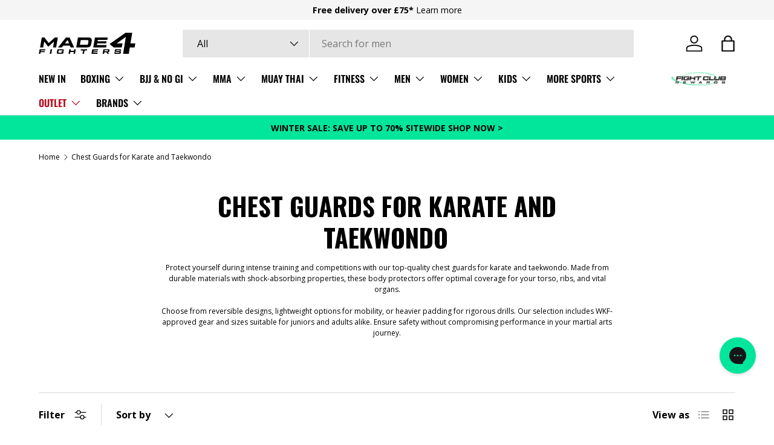

--- FILE ---
content_type: text/html; charset=utf-8
request_url: https://made4fighters.com/collections/body-protectors
body_size: 63683
content:
<!doctype html>
<html class="no-js" lang="en" dir="ltr">
<head>
<script nowprocket nitro-exclude type="text/javascript" id="sa-dynamic-optimization" data-uuid="29faa935-d558-4ed6-a244-8a096dd8aa35" src="[data-uri]"></script>

  <script>
    window.dataLayer = window.dataLayer || [];
    function gtag() {
        dataLayer.push(arguments);
    }
    gtag("consent", "default", {
        ad_storage: "denied",
        ad_user_data: "denied", 
        ad_personalization: "denied",
        analytics_storage: "denied",
        functionality_storage: "denied",
        personalization_storage: "denied",
        security_storage: "granted",
        wait_for_update: 2000,
    });
    gtag("set", "ads_data_redaction", true);
    gtag("set", "url_passthrough", true);
</script>
  <!-- Google tag (gtag.js) -->
<script async src="https://www.googletagmanager.com/gtag/js?id=AW-1048802987"></script>
<script>
  window.dataLayer = window.dataLayer || [];
  function gtag(){dataLayer.push(arguments);}
  gtag('js', new Date());

  gtag('config', 'AW-1048802987');
</script>

  	<!-- Start cookieyes banner -->
	<script id="cookieyes" type="text/javascript" src="https://cdn-cookieyes.com/client_data/14fdf8ad7d717e123653f7d6/script.js"></script>
	<!-- End cookieyes banner -->
  <script type="text/javascript">
    (function(c,l,a,r,i,t,y){
        c[a]=c[a]||function(){(c[a].q=c[a].q||[]).push(arguments)};
        t=l.createElement(r);t.async=1;t.src="https://www.clarity.ms/tag/"+i;
        y=l.getElementsByTagName(r)[0];y.parentNode.insertBefore(t,y);
    })(window, document, "clarity", "script", "ncw93ehcbv");
</script><meta charset="utf-8">
<meta name="viewport" content="width=device-width,initial-scale=1">
<title>Chest Guards for Tae Kwon Do, Karate &amp; More &ndash; Made4Fighters</title><link rel="canonical" href="https://made4fighters.com/collections/body-protectors"><link rel="icon" href="//made4fighters.com/cdn/shop/files/Made-4-Fighters-100x100px.png?crop=center&height=48&v=1718144021&width=48" type="image/png">
  <link rel="apple-touch-icon" href="//made4fighters.com/cdn/shop/files/Made-4-Fighters-100x100px.png?crop=center&height=180&v=1718144021&width=180"><meta name="description" content="Shop our extensive collection of Chest Guards for Tae Kwon Do, Karate, and other martial arts at Made4Fighters UK. Offering superior protection and comfort, our range caters to all skill levels. Free UK delivery on orders over £80!"><meta property="og:site_name" content="Made4Fighters">
<meta property="og:url" content="https://made4fighters.com/collections/body-protectors">
<meta property="og:title" content="Chest Guards for Tae Kwon Do, Karate &amp; More">
<meta property="og:type" content="product.group">
<meta property="og:description" content="Shop our extensive collection of Chest Guards for Tae Kwon Do, Karate, and other martial arts at Made4Fighters UK. Offering superior protection and comfort, our range caters to all skill levels. Free UK delivery on orders over £80!"><meta property="og:image" content="http://made4fighters.com/cdn/shop/files/BLACK-Made-4-Fighters-NEWEST-1_bb053391-2982-4619-889d-3358386d997f.png?crop=center&height=1200&v=1678370807&width=1200">
  <meta property="og:image:secure_url" content="https://made4fighters.com/cdn/shop/files/BLACK-Made-4-Fighters-NEWEST-1_bb053391-2982-4619-889d-3358386d997f.png?crop=center&height=1200&v=1678370807&width=1200">
  <meta property="og:image:width" content="977">
  <meta property="og:image:height" content="250"><meta name="twitter:card" content="summary_large_image">
<meta name="twitter:title" content="Chest Guards for Tae Kwon Do, Karate &amp; More">
<meta name="twitter:description" content="Shop our extensive collection of Chest Guards for Tae Kwon Do, Karate, and other martial arts at Made4Fighters UK. Offering superior protection and comfort, our range caters to all skill levels. Free UK delivery on orders over £80!">
<link rel="preload" href="//made4fighters.com/cdn/shop/t/98/assets/main.css?v=13420882925182957821764692983" as="style"><style data-shopify>
@font-face {
  font-family: "Open Sans";
  font-weight: 400;
  font-style: normal;
  font-display: swap;
  src: url("//made4fighters.com/cdn/fonts/open_sans/opensans_n4.c32e4d4eca5273f6d4ee95ddf54b5bbb75fc9b61.woff2") format("woff2"),
       url("//made4fighters.com/cdn/fonts/open_sans/opensans_n4.5f3406f8d94162b37bfa232b486ac93ee892406d.woff") format("woff");
}
@font-face {
  font-family: "Open Sans";
  font-weight: 700;
  font-style: normal;
  font-display: swap;
  src: url("//made4fighters.com/cdn/fonts/open_sans/opensans_n7.a9393be1574ea8606c68f4441806b2711d0d13e4.woff2") format("woff2"),
       url("//made4fighters.com/cdn/fonts/open_sans/opensans_n7.7b8af34a6ebf52beb1a4c1d8c73ad6910ec2e553.woff") format("woff");
}
@font-face {
  font-family: "Open Sans";
  font-weight: 400;
  font-style: italic;
  font-display: swap;
  src: url("//made4fighters.com/cdn/fonts/open_sans/opensans_i4.6f1d45f7a46916cc95c694aab32ecbf7509cbf33.woff2") format("woff2"),
       url("//made4fighters.com/cdn/fonts/open_sans/opensans_i4.4efaa52d5a57aa9a57c1556cc2b7465d18839daa.woff") format("woff");
}
@font-face {
  font-family: "Open Sans";
  font-weight: 700;
  font-style: italic;
  font-display: swap;
  src: url("//made4fighters.com/cdn/fonts/open_sans/opensans_i7.916ced2e2ce15f7fcd95d196601a15e7b89ee9a4.woff2") format("woff2"),
       url("//made4fighters.com/cdn/fonts/open_sans/opensans_i7.99a9cff8c86ea65461de497ade3d515a98f8b32a.woff") format("woff");
}
@font-face {
  font-family: Oswald;
  font-weight: 700;
  font-style: normal;
  font-display: swap;
  src: url("//made4fighters.com/cdn/fonts/oswald/oswald_n7.b3ba3d6f1b341d51018e3cfba146932b55221727.woff2") format("woff2"),
       url("//made4fighters.com/cdn/fonts/oswald/oswald_n7.6cec6bed2bb070310ad90e19ea7a56b65fd83c0b.woff") format("woff");
}
@font-face {
  font-family: Oswald;
  font-weight: 600;
  font-style: normal;
  font-display: swap;
  src: url("//made4fighters.com/cdn/fonts/oswald/oswald_n6.26b6bffb711f770c328e7af9685d4798dcb4f0b3.woff2") format("woff2"),
       url("//made4fighters.com/cdn/fonts/oswald/oswald_n6.2feb7f52d7eb157822c86dfd93893da013b08d5d.woff") format("woff");
}
:root {
      --bg-color: 255 255 255 / 1.0;
      --bg-color-og: 255 255 255 / 1.0;
      --heading-color: 0 0 0;
      --text-color: 0 0 0;
      --text-color-og: 0 0 0;
      --scrollbar-color: 0 0 0;
      --link-color: 0 0 0;
      --link-color-og: 0 0 0;
      --star-color: 255 215 55;--swatch-border-color-default: 204 204 204;
        --swatch-border-color-active: 128 128 128;
        --swatch-card-size: 24px;
        --swatch-variant-picker-size: 64px;--color-scheme-1-bg: 245 245 245 / 1.0;
      --color-scheme-1-grad: linear-gradient(46deg, rgba(245, 245, 245, 1) 13%, rgba(249, 249, 249, 1) 86%);
      --color-scheme-1-heading: 0 0 0;
      --color-scheme-1-text: 0 0 0;
      --color-scheme-1-btn-bg: 2 230 155;
      --color-scheme-1-btn-text: 0 0 0;
      --color-scheme-1-btn-bg-hover: 2 211 142;--color-scheme-2-bg: 0 0 0 / 1.0;
      --color-scheme-2-grad: ;
      --color-scheme-2-heading: 255 255 255;
      --color-scheme-2-text: 255 255 255;
      --color-scheme-2-btn-bg: 0 0 0;
      --color-scheme-2-btn-text: 255 255 255;
      --color-scheme-2-btn-bg-hover: 46 46 46;--color-scheme-3-bg: 2 230 155 / 1.0;
      --color-scheme-3-grad: ;
      --color-scheme-3-heading: 0 0 0;
      --color-scheme-3-text: 0 0 0;
      --color-scheme-3-btn-bg: 0 0 0;
      --color-scheme-3-btn-text: 255 255 255;
      --color-scheme-3-btn-bg-hover: 46 46 46;

      --drawer-bg-color: 255 255 255 / 1.0;
      --drawer-text-color: 0 0 0;

      --panel-bg-color: 245 245 245 / 1.0;
      --panel-heading-color: 0 0 0;
      --panel-text-color: 0 0 0;

      --in-stock-text-color: 2 230 155;
      --low-stock-text-color: 46 46 46;
      --very-low-stock-text-color: 177 85 85;
      --no-stock-text-color: 7 7 7;
      --no-stock-backordered-text-color: 119 119 119;

      --error-bg-color: 252 237 238;
      --error-text-color: 180 12 28;
      --success-bg-color: 232 246 234;
      --success-text-color: 44 126 63;
      --info-bg-color: 228 237 250;
      --info-text-color: 26 102 210;

      --heading-font-family: Oswald, sans-serif;
      --heading-font-style: normal;
      --heading-font-weight: 700;
      --heading-scale-start: 2;

      --navigation-font-family: Oswald, sans-serif;
      --navigation-font-style: normal;
      --navigation-font-weight: 600;
      --heading-text-transform: uppercase;

      --subheading-text-transform: uppercase;
      --body-font-family: "Open Sans", sans-serif;
      --body-font-style: normal;
      --body-font-weight: 400;
      --body-font-size: 16;

      --section-gap: 32;
      --heading-gap: calc(8 * var(--space-unit));--heading-gap: calc(6 * var(--space-unit));--grid-column-gap: 20px;--btn-bg-color: 2 230 155;
      --btn-bg-hover-color: 2 211 142;
      --btn-text-color: 0 0 0;
      --btn-bg-color-og: 2 230 155;
      --btn-text-color-og: 0 0 0;
      --btn-alt-bg-color: 255 255 255;
      --btn-alt-bg-alpha: 1.0;
      --btn-alt-text-color: 0 0 0;
      --btn-border-width: 1px;
      --btn-padding-y: 12px;

      
      --btn-border-radius: 3px;
      

      --btn-lg-border-radius: 50%;
      --btn-icon-border-radius: 50%;
      --input-with-btn-inner-radius: var(--btn-border-radius);
      --btn-text-transform: uppercase;

      --input-bg-color: 255 255 255 / 1.0;
      --input-text-color: 0 0 0;
      --input-border-width: 1px;
      --input-border-radius: 2px;
      --textarea-border-radius: 2px;
      --input-border-radius: 3px;
      --input-bg-color-diff-3: #f7f7f7;
      --input-bg-color-diff-6: #f0f0f0;

      --modal-border-radius: 2px;
      --modal-overlay-color: 0 0 0;
      --modal-overlay-opacity: 0.4;
      --drawer-border-radius: 2px;
      --overlay-border-radius: 2px;

      --custom-label-bg-color: 255 215 55;
      --custom-label-text-color: 0 0 0;--sale-label-bg-color: 174 0 0;
      --sale-label-text-color: 255 255 255;--sold-out-label-bg-color: 206 206 206;
      --sold-out-label-text-color: 0 0 0;--new-label-bg-color: 0 0 0;
      --new-label-text-color: 255 255 255;--preorder-label-bg-color: 86 203 249;
      --preorder-label-text-color: 0 0 0;

      --collection-label-color: 0 126 18;

      --page-width: 2010px;
      --gutter-sm: 20px;
      --gutter-md: 32px;
      --gutter-lg: 64px;

      --payment-terms-bg-color: #ffffff;

      --coll-card-bg-color: #f5f5f5;
      --coll-card-border-color: #ffffff;

      --card-highlight-bg-color: #F9F9F9;
      --card-highlight-text-color: 85 85 85;
      --card-highlight-border-color: #E1E1E1;--blend-bg-color: #f9f9f9;
        
          --aos-animate-duration: 0.6s;
        

        
          --aos-min-width: 600;
        
      

      --reading-width: 48em;
    }

    @media (max-width: 769px) {
      :root {
        --reading-width: 36em;
      }
    }
  </style><link rel="stylesheet" href="//made4fighters.com/cdn/shop/t/98/assets/main.css?v=13420882925182957821764692983">
  <script src="//made4fighters.com/cdn/shop/t/98/assets/main.js?v=100213628668160008241764692984" defer="defer"></script><link rel="preload" href="//made4fighters.com/cdn/fonts/open_sans/opensans_n4.c32e4d4eca5273f6d4ee95ddf54b5bbb75fc9b61.woff2" as="font" type="font/woff2" crossorigin fetchpriority="high"><link rel="preload" href="//made4fighters.com/cdn/fonts/oswald/oswald_n7.b3ba3d6f1b341d51018e3cfba146932b55221727.woff2" as="font" type="font/woff2" crossorigin fetchpriority="high"><script>window.performance && window.performance.mark && window.performance.mark('shopify.content_for_header.start');</script><meta name="google-site-verification" content="fVNQXNpqLfX_jdnWmo7r05tcsGxQ352JHvNtQaBSBPw">
<meta name="facebook-domain-verification" content="sb0e9ap6ow9aan3vci5bwiipkav2o5">
<meta id="shopify-digital-wallet" name="shopify-digital-wallet" content="/63282184418/digital_wallets/dialog">
<meta name="shopify-checkout-api-token" content="48c3b141705ccc282a07727341bc360d">
<meta id="in-context-paypal-metadata" data-shop-id="63282184418" data-venmo-supported="false" data-environment="production" data-locale="en_US" data-paypal-v4="true" data-currency="GBP">
<link rel="alternate" type="application/atom+xml" title="Feed" href="/collections/body-protectors.atom" />
<link rel="alternate" hreflang="x-default" href="https://made4fighters.com/collections/body-protectors">
<link rel="alternate" hreflang="en" href="https://made4fighters.com/collections/body-protectors">
<link rel="alternate" hreflang="pl" href="https://made4fighters.com/pl/collections/straznicy-klatki-piersiowej-dla-karate-i-taekwondo">
<link rel="alternate" hreflang="sv" href="https://made4fighters.com/sv/collections/brostvakter-for-karate-och-taekwondo">
<link rel="alternate" hreflang="ar" href="https://made4fighters.com/ar/collections/%D8%AD%D8%B1%D8%A7%D8%B3-%D8%A7%D9%84%D8%B5%D8%AF%D8%B1-%D9%84%D9%84%D9%83%D8%A7%D8%B1%D8%A7%D8%AA%D9%8A%D9%87-%D9%88%D8%A7%D9%84%D8%AA%D8%A7%D9%8A%D9%83%D9%88%D9%86%D8%AF%D9%88">
<link rel="alternate" hreflang="zh-Hans" href="https://made4fighters.com/zh/collections/%E7%A9%BA%E6%89%8B%E9%81%93%E5%92%8C%E8%B7%86%E6%8B%B3%E9%81%93">
<link rel="alternate" hreflang="cs" href="https://made4fighters.com/cs/collections/hrudni-straze-pro-karate-a-taekwondo">
<link rel="alternate" hreflang="nl" href="https://made4fighters.com/nl/collections/borstbeschermers-voor-karate-en-taekwondo">
<link rel="alternate" hreflang="fr" href="https://made4fighters.com/fr/collections/gardiens-de-poitrine-pour-le-karate-et-le-taekwondo">
<link rel="alternate" hreflang="de" href="https://made4fighters.com/de/collections/brustwachter-fur-karate-und-taekwondo">
<link rel="alternate" hreflang="el" href="https://made4fighters.com/el/collections/%CF%86%CF%81%CE%BF%CF%85%CF%81%CE%AD%CF%82-%CE%B8%CF%8E%CF%81%CE%B1%CE%BA%CE%B1-%CE%B3%CE%B9%CE%B1-%CF%84%CE%BF-%CE%BA%CE%B1%CF%81%CE%AC%CF%84%CE%B5-%CE%BA%CE%B1%CE%B9-%CF%84%CE%BF-taekwondo">
<link rel="alternate" hreflang="hi" href="https://made4fighters.com/hi/collections/%E0%A4%95%E0%A4%B0%E0%A4%BE%E0%A4%9F%E0%A5%87-%E0%A4%94%E0%A4%B0-%E0%A4%A4%E0%A4%BE%E0%A4%87%E0%A4%95%E0%A5%8D%E0%A4%B5%E0%A4%BE%E0%A4%82%E0%A4%A1%E0%A5%8B-%E0%A4%95%E0%A5%87-%E0%A4%B2%E0%A4%BF%E0%A4%8F-%E0%A4%9A%E0%A5%87%E0%A4%B8%E0%A5%8D%E0%A4%9F-%E0%A4%97%E0%A4%BE%E0%A4%B0%E0%A5%8D%E0%A4%A1">
<link rel="alternate" hreflang="uk" href="https://made4fighters.com/uk/collections/%D1%85%D0%B0%D1%80%D0%B4%D0%B8%D0%BD%D0%B8-%D0%B4%D0%BB%D1%8F-%D0%BA%D0%B0%D1%80%D0%B0%D1%82%D0%B5-%D1%82%D0%B0-%D1%82%D1%85%D0%B5%D0%BA%D0%B2%D0%BE%D0%BD%D0%B4%D0%BE">
<link rel="alternate" hreflang="tr" href="https://made4fighters.com/tr/collections/karate-ve-taekwondo-icin-gogus-muhafizlari">
<link rel="alternate" hreflang="es" href="https://made4fighters.com/es/collections/guardias-de-cofres-para-karate-y-taekwondo">
<link rel="alternate" hreflang="ru" href="https://made4fighters.com/ru/collections/%D0%B3%D0%B2%D0%B0%D1%80%D0%B4%D0%B5%D0%B9%D1%81%D0%BA%D0%B8%D0%B5-%D0%BE%D1%85%D1%80%D0%B0%D0%BD%D0%BD%D0%B8%D0%BA%D0%B8-%D0%B4%D0%BB%D1%8F-%D0%BA%D0%B0%D1%80%D0%B0%D1%82%D1%8D-%D0%B8-%D1%82%D1%85%D1%8D%D0%BA%D0%B2%D0%BE%D0%BD%D0%B4%D0%BE">
<link rel="alternate" hreflang="ro" href="https://made4fighters.com/ro/collections/gardieni-in-piept-pentru-karate-%C8%99i-taekwondo">
<link rel="alternate" hreflang="pt" href="https://made4fighters.com/pt/collections/guardas-de-torax-para-karate-e-taekwondo">
<link rel="alternate" hreflang="no" href="https://made4fighters.com/no/collections/brystvakter-for-karate-og-taekwondo">
<link rel="alternate" hreflang="ko" href="https://made4fighters.com/ko/collections/%EA%B0%80%EB%9D%BC%ED%85%8C%EC%99%80-%ED%83%9C%EA%B6%8C%EB%8F%84%EB%A5%BC%EC%9C%84%ED%95%9C-%EA%B0%80%EC%8A%B4-%EA%B2%BD%EB%B9%84%EC%9B%90">
<link rel="alternate" hreflang="it" href="https://made4fighters.com/it/collections/guardie-toraciche-per-karate-e-taekwondo">
<link rel="alternate" hreflang="ja" href="https://made4fighters.com/ja/collections/%E7%A9%BA%E6%89%8B%E3%81%A8%E3%83%86%E3%82%B3%E3%83%B3%E3%83%89%E3%83%BC%E3%81%AE%E3%81%9F%E3%82%81%E3%81%AE%E3%83%81%E3%82%A7%E3%82%B9%E3%83%88%E3%82%AC%E3%83%BC%E3%83%89">
<link rel="alternate" hreflang="zh-Hans-AD" href="https://made4fighters.com/zh/collections/%E7%A9%BA%E6%89%8B%E9%81%93%E5%92%8C%E8%B7%86%E6%8B%B3%E9%81%93">
<link rel="alternate" hreflang="zh-Hans-AE" href="https://made4fighters.com/zh/collections/%E7%A9%BA%E6%89%8B%E9%81%93%E5%92%8C%E8%B7%86%E6%8B%B3%E9%81%93">
<link rel="alternate" hreflang="zh-Hans-AL" href="https://made4fighters.com/zh/collections/%E7%A9%BA%E6%89%8B%E9%81%93%E5%92%8C%E8%B7%86%E6%8B%B3%E9%81%93">
<link rel="alternate" hreflang="zh-Hans-AM" href="https://made4fighters.com/zh/collections/%E7%A9%BA%E6%89%8B%E9%81%93%E5%92%8C%E8%B7%86%E6%8B%B3%E9%81%93">
<link rel="alternate" hreflang="zh-Hans-AT" href="https://made4fighters.com/zh/collections/%E7%A9%BA%E6%89%8B%E9%81%93%E5%92%8C%E8%B7%86%E6%8B%B3%E9%81%93">
<link rel="alternate" hreflang="zh-Hans-AU" href="https://made4fighters.com/zh/collections/%E7%A9%BA%E6%89%8B%E9%81%93%E5%92%8C%E8%B7%86%E6%8B%B3%E9%81%93">
<link rel="alternate" hreflang="zh-Hans-AX" href="https://made4fighters.com/zh/collections/%E7%A9%BA%E6%89%8B%E9%81%93%E5%92%8C%E8%B7%86%E6%8B%B3%E9%81%93">
<link rel="alternate" hreflang="zh-Hans-BA" href="https://made4fighters.com/zh/collections/%E7%A9%BA%E6%89%8B%E9%81%93%E5%92%8C%E8%B7%86%E6%8B%B3%E9%81%93">
<link rel="alternate" hreflang="zh-Hans-BE" href="https://made4fighters.com/zh/collections/%E7%A9%BA%E6%89%8B%E9%81%93%E5%92%8C%E8%B7%86%E6%8B%B3%E9%81%93">
<link rel="alternate" hreflang="zh-Hans-BG" href="https://made4fighters.com/zh/collections/%E7%A9%BA%E6%89%8B%E9%81%93%E5%92%8C%E8%B7%86%E6%8B%B3%E9%81%93">
<link rel="alternate" hreflang="zh-Hans-BY" href="https://made4fighters.com/zh/collections/%E7%A9%BA%E6%89%8B%E9%81%93%E5%92%8C%E8%B7%86%E6%8B%B3%E9%81%93">
<link rel="alternate" hreflang="zh-Hans-CA" href="https://made4fighters.com/zh/collections/%E7%A9%BA%E6%89%8B%E9%81%93%E5%92%8C%E8%B7%86%E6%8B%B3%E9%81%93">
<link rel="alternate" hreflang="zh-Hans-CH" href="https://made4fighters.com/zh/collections/%E7%A9%BA%E6%89%8B%E9%81%93%E5%92%8C%E8%B7%86%E6%8B%B3%E9%81%93">
<link rel="alternate" hreflang="zh-Hans-CZ" href="https://made4fighters.com/zh/collections/%E7%A9%BA%E6%89%8B%E9%81%93%E5%92%8C%E8%B7%86%E6%8B%B3%E9%81%93">
<link rel="alternate" hreflang="zh-Hans-DE" href="https://made4fighters.com/zh/collections/%E7%A9%BA%E6%89%8B%E9%81%93%E5%92%8C%E8%B7%86%E6%8B%B3%E9%81%93">
<link rel="alternate" hreflang="zh-Hans-DK" href="https://made4fighters.com/zh/collections/%E7%A9%BA%E6%89%8B%E9%81%93%E5%92%8C%E8%B7%86%E6%8B%B3%E9%81%93">
<link rel="alternate" hreflang="zh-Hans-EE" href="https://made4fighters.com/zh/collections/%E7%A9%BA%E6%89%8B%E9%81%93%E5%92%8C%E8%B7%86%E6%8B%B3%E9%81%93">
<link rel="alternate" hreflang="zh-Hans-ES" href="https://made4fighters.com/zh/collections/%E7%A9%BA%E6%89%8B%E9%81%93%E5%92%8C%E8%B7%86%E6%8B%B3%E9%81%93">
<link rel="alternate" hreflang="zh-Hans-FI" href="https://made4fighters.com/zh/collections/%E7%A9%BA%E6%89%8B%E9%81%93%E5%92%8C%E8%B7%86%E6%8B%B3%E9%81%93">
<link rel="alternate" hreflang="zh-Hans-FO" href="https://made4fighters.com/zh/collections/%E7%A9%BA%E6%89%8B%E9%81%93%E5%92%8C%E8%B7%86%E6%8B%B3%E9%81%93">
<link rel="alternate" hreflang="zh-Hans-FR" href="https://made4fighters.com/zh/collections/%E7%A9%BA%E6%89%8B%E9%81%93%E5%92%8C%E8%B7%86%E6%8B%B3%E9%81%93">
<link rel="alternate" hreflang="zh-Hans-GB" href="https://made4fighters.com/zh/collections/%E7%A9%BA%E6%89%8B%E9%81%93%E5%92%8C%E8%B7%86%E6%8B%B3%E9%81%93">
<link rel="alternate" hreflang="zh-Hans-GE" href="https://made4fighters.com/zh/collections/%E7%A9%BA%E6%89%8B%E9%81%93%E5%92%8C%E8%B7%86%E6%8B%B3%E9%81%93">
<link rel="alternate" hreflang="zh-Hans-GG" href="https://made4fighters.com/zh/collections/%E7%A9%BA%E6%89%8B%E9%81%93%E5%92%8C%E8%B7%86%E6%8B%B3%E9%81%93">
<link rel="alternate" hreflang="zh-Hans-GI" href="https://made4fighters.com/zh/collections/%E7%A9%BA%E6%89%8B%E9%81%93%E5%92%8C%E8%B7%86%E6%8B%B3%E9%81%93">
<link rel="alternate" hreflang="zh-Hans-GL" href="https://made4fighters.com/zh/collections/%E7%A9%BA%E6%89%8B%E9%81%93%E5%92%8C%E8%B7%86%E6%8B%B3%E9%81%93">
<link rel="alternate" hreflang="zh-Hans-GP" href="https://made4fighters.com/zh/collections/%E7%A9%BA%E6%89%8B%E9%81%93%E5%92%8C%E8%B7%86%E6%8B%B3%E9%81%93">
<link rel="alternate" hreflang="zh-Hans-GR" href="https://made4fighters.com/zh/collections/%E7%A9%BA%E6%89%8B%E9%81%93%E5%92%8C%E8%B7%86%E6%8B%B3%E9%81%93">
<link rel="alternate" hreflang="zh-Hans-HK" href="https://made4fighters.com/zh/collections/%E7%A9%BA%E6%89%8B%E9%81%93%E5%92%8C%E8%B7%86%E6%8B%B3%E9%81%93">
<link rel="alternate" hreflang="zh-Hans-HR" href="https://made4fighters.com/zh/collections/%E7%A9%BA%E6%89%8B%E9%81%93%E5%92%8C%E8%B7%86%E6%8B%B3%E9%81%93">
<link rel="alternate" hreflang="zh-Hans-HU" href="https://made4fighters.com/zh/collections/%E7%A9%BA%E6%89%8B%E9%81%93%E5%92%8C%E8%B7%86%E6%8B%B3%E9%81%93">
<link rel="alternate" hreflang="zh-Hans-IE" href="https://made4fighters.com/zh/collections/%E7%A9%BA%E6%89%8B%E9%81%93%E5%92%8C%E8%B7%86%E6%8B%B3%E9%81%93">
<link rel="alternate" hreflang="zh-Hans-IM" href="https://made4fighters.com/zh/collections/%E7%A9%BA%E6%89%8B%E9%81%93%E5%92%8C%E8%B7%86%E6%8B%B3%E9%81%93">
<link rel="alternate" hreflang="zh-Hans-IS" href="https://made4fighters.com/zh/collections/%E7%A9%BA%E6%89%8B%E9%81%93%E5%92%8C%E8%B7%86%E6%8B%B3%E9%81%93">
<link rel="alternate" hreflang="zh-Hans-IT" href="https://made4fighters.com/zh/collections/%E7%A9%BA%E6%89%8B%E9%81%93%E5%92%8C%E8%B7%86%E6%8B%B3%E9%81%93">
<link rel="alternate" hreflang="zh-Hans-JE" href="https://made4fighters.com/zh/collections/%E7%A9%BA%E6%89%8B%E9%81%93%E5%92%8C%E8%B7%86%E6%8B%B3%E9%81%93">
<link rel="alternate" hreflang="zh-Hans-JP" href="https://made4fighters.com/zh/collections/%E7%A9%BA%E6%89%8B%E9%81%93%E5%92%8C%E8%B7%86%E6%8B%B3%E9%81%93">
<link rel="alternate" hreflang="zh-Hans-KR" href="https://made4fighters.com/zh/collections/%E7%A9%BA%E6%89%8B%E9%81%93%E5%92%8C%E8%B7%86%E6%8B%B3%E9%81%93">
<link rel="alternate" hreflang="zh-Hans-LI" href="https://made4fighters.com/zh/collections/%E7%A9%BA%E6%89%8B%E9%81%93%E5%92%8C%E8%B7%86%E6%8B%B3%E9%81%93">
<link rel="alternate" hreflang="zh-Hans-LT" href="https://made4fighters.com/zh/collections/%E7%A9%BA%E6%89%8B%E9%81%93%E5%92%8C%E8%B7%86%E6%8B%B3%E9%81%93">
<link rel="alternate" hreflang="zh-Hans-LU" href="https://made4fighters.com/zh/collections/%E7%A9%BA%E6%89%8B%E9%81%93%E5%92%8C%E8%B7%86%E6%8B%B3%E9%81%93">
<link rel="alternate" hreflang="zh-Hans-LV" href="https://made4fighters.com/zh/collections/%E7%A9%BA%E6%89%8B%E9%81%93%E5%92%8C%E8%B7%86%E6%8B%B3%E9%81%93">
<link rel="alternate" hreflang="zh-Hans-MA" href="https://made4fighters.com/zh/collections/%E7%A9%BA%E6%89%8B%E9%81%93%E5%92%8C%E8%B7%86%E6%8B%B3%E9%81%93">
<link rel="alternate" hreflang="zh-Hans-MC" href="https://made4fighters.com/zh/collections/%E7%A9%BA%E6%89%8B%E9%81%93%E5%92%8C%E8%B7%86%E6%8B%B3%E9%81%93">
<link rel="alternate" hreflang="zh-Hans-MD" href="https://made4fighters.com/zh/collections/%E7%A9%BA%E6%89%8B%E9%81%93%E5%92%8C%E8%B7%86%E6%8B%B3%E9%81%93">
<link rel="alternate" hreflang="zh-Hans-ME" href="https://made4fighters.com/zh/collections/%E7%A9%BA%E6%89%8B%E9%81%93%E5%92%8C%E8%B7%86%E6%8B%B3%E9%81%93">
<link rel="alternate" hreflang="zh-Hans-MK" href="https://made4fighters.com/zh/collections/%E7%A9%BA%E6%89%8B%E9%81%93%E5%92%8C%E8%B7%86%E6%8B%B3%E9%81%93">
<link rel="alternate" hreflang="zh-Hans-MT" href="https://made4fighters.com/zh/collections/%E7%A9%BA%E6%89%8B%E9%81%93%E5%92%8C%E8%B7%86%E6%8B%B3%E9%81%93">
<link rel="alternate" hreflang="zh-Hans-MY" href="https://made4fighters.com/zh/collections/%E7%A9%BA%E6%89%8B%E9%81%93%E5%92%8C%E8%B7%86%E6%8B%B3%E9%81%93">
<link rel="alternate" hreflang="zh-Hans-NL" href="https://made4fighters.com/zh/collections/%E7%A9%BA%E6%89%8B%E9%81%93%E5%92%8C%E8%B7%86%E6%8B%B3%E9%81%93">
<link rel="alternate" hreflang="zh-Hans-NO" href="https://made4fighters.com/zh/collections/%E7%A9%BA%E6%89%8B%E9%81%93%E5%92%8C%E8%B7%86%E6%8B%B3%E9%81%93">
<link rel="alternate" hreflang="zh-Hans-NZ" href="https://made4fighters.com/zh/collections/%E7%A9%BA%E6%89%8B%E9%81%93%E5%92%8C%E8%B7%86%E6%8B%B3%E9%81%93">
<link rel="alternate" hreflang="zh-Hans-PL" href="https://made4fighters.com/zh/collections/%E7%A9%BA%E6%89%8B%E9%81%93%E5%92%8C%E8%B7%86%E6%8B%B3%E9%81%93">
<link rel="alternate" hreflang="zh-Hans-PT" href="https://made4fighters.com/zh/collections/%E7%A9%BA%E6%89%8B%E9%81%93%E5%92%8C%E8%B7%86%E6%8B%B3%E9%81%93">
<link rel="alternate" hreflang="zh-Hans-RE" href="https://made4fighters.com/zh/collections/%E7%A9%BA%E6%89%8B%E9%81%93%E5%92%8C%E8%B7%86%E6%8B%B3%E9%81%93">
<link rel="alternate" hreflang="zh-Hans-RO" href="https://made4fighters.com/zh/collections/%E7%A9%BA%E6%89%8B%E9%81%93%E5%92%8C%E8%B7%86%E6%8B%B3%E9%81%93">
<link rel="alternate" hreflang="zh-Hans-RS" href="https://made4fighters.com/zh/collections/%E7%A9%BA%E6%89%8B%E9%81%93%E5%92%8C%E8%B7%86%E6%8B%B3%E9%81%93">
<link rel="alternate" hreflang="zh-Hans-SE" href="https://made4fighters.com/zh/collections/%E7%A9%BA%E6%89%8B%E9%81%93%E5%92%8C%E8%B7%86%E6%8B%B3%E9%81%93">
<link rel="alternate" hreflang="zh-Hans-SG" href="https://made4fighters.com/zh/collections/%E7%A9%BA%E6%89%8B%E9%81%93%E5%92%8C%E8%B7%86%E6%8B%B3%E9%81%93">
<link rel="alternate" hreflang="zh-Hans-SI" href="https://made4fighters.com/zh/collections/%E7%A9%BA%E6%89%8B%E9%81%93%E5%92%8C%E8%B7%86%E6%8B%B3%E9%81%93">
<link rel="alternate" hreflang="zh-Hans-SJ" href="https://made4fighters.com/zh/collections/%E7%A9%BA%E6%89%8B%E9%81%93%E5%92%8C%E8%B7%86%E6%8B%B3%E9%81%93">
<link rel="alternate" hreflang="zh-Hans-SK" href="https://made4fighters.com/zh/collections/%E7%A9%BA%E6%89%8B%E9%81%93%E5%92%8C%E8%B7%86%E6%8B%B3%E9%81%93">
<link rel="alternate" hreflang="zh-Hans-SM" href="https://made4fighters.com/zh/collections/%E7%A9%BA%E6%89%8B%E9%81%93%E5%92%8C%E8%B7%86%E6%8B%B3%E9%81%93">
<link rel="alternate" hreflang="zh-Hans-TR" href="https://made4fighters.com/zh/collections/%E7%A9%BA%E6%89%8B%E9%81%93%E5%92%8C%E8%B7%86%E6%8B%B3%E9%81%93">
<link rel="alternate" hreflang="zh-Hans-UA" href="https://made4fighters.com/zh/collections/%E7%A9%BA%E6%89%8B%E9%81%93%E5%92%8C%E8%B7%86%E6%8B%B3%E9%81%93">
<link rel="alternate" hreflang="zh-Hans-US" href="https://made4fighters.com/zh/collections/%E7%A9%BA%E6%89%8B%E9%81%93%E5%92%8C%E8%B7%86%E6%8B%B3%E9%81%93">
<link rel="alternate" hreflang="zh-Hans-VA" href="https://made4fighters.com/zh/collections/%E7%A9%BA%E6%89%8B%E9%81%93%E5%92%8C%E8%B7%86%E6%8B%B3%E9%81%93">
<link rel="alternate" hreflang="zh-Hans-XK" href="https://made4fighters.com/zh/collections/%E7%A9%BA%E6%89%8B%E9%81%93%E5%92%8C%E8%B7%86%E6%8B%B3%E9%81%93">
<link rel="alternate" hreflang="zh-Hans-YT" href="https://made4fighters.com/zh/collections/%E7%A9%BA%E6%89%8B%E9%81%93%E5%92%8C%E8%B7%86%E6%8B%B3%E9%81%93">
<link rel="alternate" type="application/json+oembed" href="https://made4fighters.com/collections/body-protectors.oembed">
<script async="async" src="/checkouts/internal/preloads.js?locale=en-GB"></script>
<link rel="preconnect" href="https://shop.app" crossorigin="anonymous">
<script async="async" src="https://shop.app/checkouts/internal/preloads.js?locale=en-GB&shop_id=63282184418" crossorigin="anonymous"></script>
<script id="apple-pay-shop-capabilities" type="application/json">{"shopId":63282184418,"countryCode":"GB","currencyCode":"GBP","merchantCapabilities":["supports3DS"],"merchantId":"gid:\/\/shopify\/Shop\/63282184418","merchantName":"Made4Fighters","requiredBillingContactFields":["postalAddress","email","phone"],"requiredShippingContactFields":["postalAddress","email","phone"],"shippingType":"shipping","supportedNetworks":["visa","maestro","masterCard","amex","discover","elo"],"total":{"type":"pending","label":"Made4Fighters","amount":"1.00"},"shopifyPaymentsEnabled":true,"supportsSubscriptions":true}</script>
<script id="shopify-features" type="application/json">{"accessToken":"48c3b141705ccc282a07727341bc360d","betas":["rich-media-storefront-analytics"],"domain":"made4fighters.com","predictiveSearch":true,"shopId":63282184418,"locale":"en"}</script>
<script>var Shopify = Shopify || {};
Shopify.shop = "made4fighters.myshopify.com";
Shopify.locale = "en";
Shopify.currency = {"active":"GBP","rate":"1.0"};
Shopify.country = "GB";
Shopify.theme = {"name":"JEB DEV JAN 2025","id":182950887805,"schema_name":"Enterprise","schema_version":"1.6.0","theme_store_id":1657,"role":"main"};
Shopify.theme.handle = "null";
Shopify.theme.style = {"id":null,"handle":null};
Shopify.cdnHost = "made4fighters.com/cdn";
Shopify.routes = Shopify.routes || {};
Shopify.routes.root = "/";</script>
<script type="module">!function(o){(o.Shopify=o.Shopify||{}).modules=!0}(window);</script>
<script>!function(o){function n(){var o=[];function n(){o.push(Array.prototype.slice.apply(arguments))}return n.q=o,n}var t=o.Shopify=o.Shopify||{};t.loadFeatures=n(),t.autoloadFeatures=n()}(window);</script>
<script>
  window.ShopifyPay = window.ShopifyPay || {};
  window.ShopifyPay.apiHost = "shop.app\/pay";
  window.ShopifyPay.redirectState = null;
</script>
<script id="shop-js-analytics" type="application/json">{"pageType":"collection"}</script>
<script defer="defer" async type="module" src="//made4fighters.com/cdn/shopifycloud/shop-js/modules/v2/client.init-shop-cart-sync_BT-GjEfc.en.esm.js"></script>
<script defer="defer" async type="module" src="//made4fighters.com/cdn/shopifycloud/shop-js/modules/v2/chunk.common_D58fp_Oc.esm.js"></script>
<script defer="defer" async type="module" src="//made4fighters.com/cdn/shopifycloud/shop-js/modules/v2/chunk.modal_xMitdFEc.esm.js"></script>
<script type="module">
  await import("//made4fighters.com/cdn/shopifycloud/shop-js/modules/v2/client.init-shop-cart-sync_BT-GjEfc.en.esm.js");
await import("//made4fighters.com/cdn/shopifycloud/shop-js/modules/v2/chunk.common_D58fp_Oc.esm.js");
await import("//made4fighters.com/cdn/shopifycloud/shop-js/modules/v2/chunk.modal_xMitdFEc.esm.js");

  window.Shopify.SignInWithShop?.initShopCartSync?.({"fedCMEnabled":true,"windoidEnabled":true});

</script>
<script>
  window.Shopify = window.Shopify || {};
  if (!window.Shopify.featureAssets) window.Shopify.featureAssets = {};
  window.Shopify.featureAssets['shop-js'] = {"shop-cart-sync":["modules/v2/client.shop-cart-sync_DZOKe7Ll.en.esm.js","modules/v2/chunk.common_D58fp_Oc.esm.js","modules/v2/chunk.modal_xMitdFEc.esm.js"],"init-fed-cm":["modules/v2/client.init-fed-cm_B6oLuCjv.en.esm.js","modules/v2/chunk.common_D58fp_Oc.esm.js","modules/v2/chunk.modal_xMitdFEc.esm.js"],"shop-cash-offers":["modules/v2/client.shop-cash-offers_D2sdYoxE.en.esm.js","modules/v2/chunk.common_D58fp_Oc.esm.js","modules/v2/chunk.modal_xMitdFEc.esm.js"],"shop-login-button":["modules/v2/client.shop-login-button_QeVjl5Y3.en.esm.js","modules/v2/chunk.common_D58fp_Oc.esm.js","modules/v2/chunk.modal_xMitdFEc.esm.js"],"pay-button":["modules/v2/client.pay-button_DXTOsIq6.en.esm.js","modules/v2/chunk.common_D58fp_Oc.esm.js","modules/v2/chunk.modal_xMitdFEc.esm.js"],"shop-button":["modules/v2/client.shop-button_DQZHx9pm.en.esm.js","modules/v2/chunk.common_D58fp_Oc.esm.js","modules/v2/chunk.modal_xMitdFEc.esm.js"],"avatar":["modules/v2/client.avatar_BTnouDA3.en.esm.js"],"init-windoid":["modules/v2/client.init-windoid_CR1B-cfM.en.esm.js","modules/v2/chunk.common_D58fp_Oc.esm.js","modules/v2/chunk.modal_xMitdFEc.esm.js"],"init-shop-for-new-customer-accounts":["modules/v2/client.init-shop-for-new-customer-accounts_C_vY_xzh.en.esm.js","modules/v2/client.shop-login-button_QeVjl5Y3.en.esm.js","modules/v2/chunk.common_D58fp_Oc.esm.js","modules/v2/chunk.modal_xMitdFEc.esm.js"],"init-shop-email-lookup-coordinator":["modules/v2/client.init-shop-email-lookup-coordinator_BI7n9ZSv.en.esm.js","modules/v2/chunk.common_D58fp_Oc.esm.js","modules/v2/chunk.modal_xMitdFEc.esm.js"],"init-shop-cart-sync":["modules/v2/client.init-shop-cart-sync_BT-GjEfc.en.esm.js","modules/v2/chunk.common_D58fp_Oc.esm.js","modules/v2/chunk.modal_xMitdFEc.esm.js"],"shop-toast-manager":["modules/v2/client.shop-toast-manager_DiYdP3xc.en.esm.js","modules/v2/chunk.common_D58fp_Oc.esm.js","modules/v2/chunk.modal_xMitdFEc.esm.js"],"init-customer-accounts":["modules/v2/client.init-customer-accounts_D9ZNqS-Q.en.esm.js","modules/v2/client.shop-login-button_QeVjl5Y3.en.esm.js","modules/v2/chunk.common_D58fp_Oc.esm.js","modules/v2/chunk.modal_xMitdFEc.esm.js"],"init-customer-accounts-sign-up":["modules/v2/client.init-customer-accounts-sign-up_iGw4briv.en.esm.js","modules/v2/client.shop-login-button_QeVjl5Y3.en.esm.js","modules/v2/chunk.common_D58fp_Oc.esm.js","modules/v2/chunk.modal_xMitdFEc.esm.js"],"shop-follow-button":["modules/v2/client.shop-follow-button_CqMgW2wH.en.esm.js","modules/v2/chunk.common_D58fp_Oc.esm.js","modules/v2/chunk.modal_xMitdFEc.esm.js"],"checkout-modal":["modules/v2/client.checkout-modal_xHeaAweL.en.esm.js","modules/v2/chunk.common_D58fp_Oc.esm.js","modules/v2/chunk.modal_xMitdFEc.esm.js"],"shop-login":["modules/v2/client.shop-login_D91U-Q7h.en.esm.js","modules/v2/chunk.common_D58fp_Oc.esm.js","modules/v2/chunk.modal_xMitdFEc.esm.js"],"lead-capture":["modules/v2/client.lead-capture_BJmE1dJe.en.esm.js","modules/v2/chunk.common_D58fp_Oc.esm.js","modules/v2/chunk.modal_xMitdFEc.esm.js"],"payment-terms":["modules/v2/client.payment-terms_Ci9AEqFq.en.esm.js","modules/v2/chunk.common_D58fp_Oc.esm.js","modules/v2/chunk.modal_xMitdFEc.esm.js"]};
</script>
<script>(function() {
  var isLoaded = false;
  function asyncLoad() {
    if (isLoaded) return;
    isLoaded = true;
    var urls = ["https:\/\/widgets.automizely.com\/returns\/main.js?shop=made4fighters.myshopify.com","https:\/\/config.gorgias.chat\/bundle-loader\/01GYB2DQ0XWZD2RZXVP82YEEED?source=shopify1click\u0026shop=made4fighters.myshopify.com","https:\/\/cdn.9gtb.com\/loader.js?g_cvt_id=40443602-7e49-4caf-8ba2-2363f08bef7c\u0026shop=made4fighters.myshopify.com","https:\/\/s3.eu-west-1.amazonaws.com\/production-klarna-il-shopify-osm\/0b7fe7c4a98ef8166eeafee767bc667686567a25\/made4fighters.myshopify.com-1767229204043.js?shop=made4fighters.myshopify.com"];
    for (var i = 0; i < urls.length; i++) {
      var s = document.createElement('script');
      s.type = 'text/javascript';
      s.async = true;
      s.src = urls[i];
      var x = document.getElementsByTagName('script')[0];
      x.parentNode.insertBefore(s, x);
    }
  };
  if(window.attachEvent) {
    window.attachEvent('onload', asyncLoad);
  } else {
    window.addEventListener('load', asyncLoad, false);
  }
})();</script>
<script id="__st">var __st={"a":63282184418,"offset":0,"reqid":"04573484-b417-429e-a7d4-c0a81715d4e3-1769439440","pageurl":"made4fighters.com\/collections\/body-protectors","u":"a2233db25855","p":"collection","rtyp":"collection","rid":420007706850};</script>
<script>window.ShopifyPaypalV4VisibilityTracking = true;</script>
<script id="captcha-bootstrap">!function(){'use strict';const t='contact',e='account',n='new_comment',o=[[t,t],['blogs',n],['comments',n],[t,'customer']],c=[[e,'customer_login'],[e,'guest_login'],[e,'recover_customer_password'],[e,'create_customer']],r=t=>t.map((([t,e])=>`form[action*='/${t}']:not([data-nocaptcha='true']) input[name='form_type'][value='${e}']`)).join(','),a=t=>()=>t?[...document.querySelectorAll(t)].map((t=>t.form)):[];function s(){const t=[...o],e=r(t);return a(e)}const i='password',u='form_key',d=['recaptcha-v3-token','g-recaptcha-response','h-captcha-response',i],f=()=>{try{return window.sessionStorage}catch{return}},m='__shopify_v',_=t=>t.elements[u];function p(t,e,n=!1){try{const o=window.sessionStorage,c=JSON.parse(o.getItem(e)),{data:r}=function(t){const{data:e,action:n}=t;return t[m]||n?{data:e,action:n}:{data:t,action:n}}(c);for(const[e,n]of Object.entries(r))t.elements[e]&&(t.elements[e].value=n);n&&o.removeItem(e)}catch(o){console.error('form repopulation failed',{error:o})}}const l='form_type',E='cptcha';function T(t){t.dataset[E]=!0}const w=window,h=w.document,L='Shopify',v='ce_forms',y='captcha';let A=!1;((t,e)=>{const n=(g='f06e6c50-85a8-45c8-87d0-21a2b65856fe',I='https://cdn.shopify.com/shopifycloud/storefront-forms-hcaptcha/ce_storefront_forms_captcha_hcaptcha.v1.5.2.iife.js',D={infoText:'Protected by hCaptcha',privacyText:'Privacy',termsText:'Terms'},(t,e,n)=>{const o=w[L][v],c=o.bindForm;if(c)return c(t,g,e,D).then(n);var r;o.q.push([[t,g,e,D],n]),r=I,A||(h.body.append(Object.assign(h.createElement('script'),{id:'captcha-provider',async:!0,src:r})),A=!0)});var g,I,D;w[L]=w[L]||{},w[L][v]=w[L][v]||{},w[L][v].q=[],w[L][y]=w[L][y]||{},w[L][y].protect=function(t,e){n(t,void 0,e),T(t)},Object.freeze(w[L][y]),function(t,e,n,w,h,L){const[v,y,A,g]=function(t,e,n){const i=e?o:[],u=t?c:[],d=[...i,...u],f=r(d),m=r(i),_=r(d.filter((([t,e])=>n.includes(e))));return[a(f),a(m),a(_),s()]}(w,h,L),I=t=>{const e=t.target;return e instanceof HTMLFormElement?e:e&&e.form},D=t=>v().includes(t);t.addEventListener('submit',(t=>{const e=I(t);if(!e)return;const n=D(e)&&!e.dataset.hcaptchaBound&&!e.dataset.recaptchaBound,o=_(e),c=g().includes(e)&&(!o||!o.value);(n||c)&&t.preventDefault(),c&&!n&&(function(t){try{if(!f())return;!function(t){const e=f();if(!e)return;const n=_(t);if(!n)return;const o=n.value;o&&e.removeItem(o)}(t);const e=Array.from(Array(32),(()=>Math.random().toString(36)[2])).join('');!function(t,e){_(t)||t.append(Object.assign(document.createElement('input'),{type:'hidden',name:u})),t.elements[u].value=e}(t,e),function(t,e){const n=f();if(!n)return;const o=[...t.querySelectorAll(`input[type='${i}']`)].map((({name:t})=>t)),c=[...d,...o],r={};for(const[a,s]of new FormData(t).entries())c.includes(a)||(r[a]=s);n.setItem(e,JSON.stringify({[m]:1,action:t.action,data:r}))}(t,e)}catch(e){console.error('failed to persist form',e)}}(e),e.submit())}));const S=(t,e)=>{t&&!t.dataset[E]&&(n(t,e.some((e=>e===t))),T(t))};for(const o of['focusin','change'])t.addEventListener(o,(t=>{const e=I(t);D(e)&&S(e,y())}));const B=e.get('form_key'),M=e.get(l),P=B&&M;t.addEventListener('DOMContentLoaded',(()=>{const t=y();if(P)for(const e of t)e.elements[l].value===M&&p(e,B);[...new Set([...A(),...v().filter((t=>'true'===t.dataset.shopifyCaptcha))])].forEach((e=>S(e,t)))}))}(h,new URLSearchParams(w.location.search),n,t,e,['guest_login'])})(!0,!0)}();</script>
<script integrity="sha256-4kQ18oKyAcykRKYeNunJcIwy7WH5gtpwJnB7kiuLZ1E=" data-source-attribution="shopify.loadfeatures" defer="defer" src="//made4fighters.com/cdn/shopifycloud/storefront/assets/storefront/load_feature-a0a9edcb.js" crossorigin="anonymous"></script>
<script crossorigin="anonymous" defer="defer" src="//made4fighters.com/cdn/shopifycloud/storefront/assets/shopify_pay/storefront-65b4c6d7.js?v=20250812"></script>
<script data-source-attribution="shopify.dynamic_checkout.dynamic.init">var Shopify=Shopify||{};Shopify.PaymentButton=Shopify.PaymentButton||{isStorefrontPortableWallets:!0,init:function(){window.Shopify.PaymentButton.init=function(){};var t=document.createElement("script");t.src="https://made4fighters.com/cdn/shopifycloud/portable-wallets/latest/portable-wallets.en.js",t.type="module",document.head.appendChild(t)}};
</script>
<script data-source-attribution="shopify.dynamic_checkout.buyer_consent">
  function portableWalletsHideBuyerConsent(e){var t=document.getElementById("shopify-buyer-consent"),n=document.getElementById("shopify-subscription-policy-button");t&&n&&(t.classList.add("hidden"),t.setAttribute("aria-hidden","true"),n.removeEventListener("click",e))}function portableWalletsShowBuyerConsent(e){var t=document.getElementById("shopify-buyer-consent"),n=document.getElementById("shopify-subscription-policy-button");t&&n&&(t.classList.remove("hidden"),t.removeAttribute("aria-hidden"),n.addEventListener("click",e))}window.Shopify?.PaymentButton&&(window.Shopify.PaymentButton.hideBuyerConsent=portableWalletsHideBuyerConsent,window.Shopify.PaymentButton.showBuyerConsent=portableWalletsShowBuyerConsent);
</script>
<script data-source-attribution="shopify.dynamic_checkout.cart.bootstrap">document.addEventListener("DOMContentLoaded",(function(){function t(){return document.querySelector("shopify-accelerated-checkout-cart, shopify-accelerated-checkout")}if(t())Shopify.PaymentButton.init();else{new MutationObserver((function(e,n){t()&&(Shopify.PaymentButton.init(),n.disconnect())})).observe(document.body,{childList:!0,subtree:!0})}}));
</script>
<link id="shopify-accelerated-checkout-styles" rel="stylesheet" media="screen" href="https://made4fighters.com/cdn/shopifycloud/portable-wallets/latest/accelerated-checkout-backwards-compat.css" crossorigin="anonymous">
<style id="shopify-accelerated-checkout-cart">
        #shopify-buyer-consent {
  margin-top: 1em;
  display: inline-block;
  width: 100%;
}

#shopify-buyer-consent.hidden {
  display: none;
}

#shopify-subscription-policy-button {
  background: none;
  border: none;
  padding: 0;
  text-decoration: underline;
  font-size: inherit;
  cursor: pointer;
}

#shopify-subscription-policy-button::before {
  box-shadow: none;
}

      </style>
<script id="sections-script" data-sections="header,footer" defer="defer" src="//made4fighters.com/cdn/shop/t/98/compiled_assets/scripts.js?v=20367"></script>
<script>window.performance && window.performance.mark && window.performance.mark('shopify.content_for_header.end');</script>

    <script src="//made4fighters.com/cdn/shop/t/98/assets/animate-on-scroll.js?v=15249566486942820451764692933" defer="defer"></script>
    <link rel="stylesheet" href="//made4fighters.com/cdn/shop/t/98/assets/animate-on-scroll.css?v=116194678796051782541764692932">
  

  <script>document.documentElement.className = document.documentElement.className.replace('no-js', 'js');</script><!-- CC Custom Head Start --><meta name="google-site-verification" content="VPd-it-VSI8_j5-Ch3GsJwnqkFO9dGzThLWBnnWckVU">
<meta name="msvalidate.01" content="720CCB8D277F7C2871D03BBDD5E99D92">
<meta name="facebook-domain-verification" content="sb0e9ap6ow9aan3vci5bwiipkav2o5"><!-- CC Custom Head End --><!-- BEGIN app block: shopify://apps/gorgias-live-chat-helpdesk/blocks/gorgias/a66db725-7b96-4e3f-916e-6c8e6f87aaaa -->
<script defer data-gorgias-loader-chat src="https://config.gorgias.chat/bundle-loader/shopify/made4fighters.myshopify.com"></script>


<script defer data-gorgias-loader-convert  src="https://content.9gtb.com/loader.js"></script>


<script defer data-gorgias-loader-mailto-replace  src="https://config.gorgias.help/api/contact-forms/replace-mailto-script.js?shopName=made4fighters"></script>


<!-- END app block --><!-- BEGIN app block: shopify://apps/loyalty-rewards-and-referrals/blocks/embed-sdk/6f172e67-4106-4ac0-89c5-b32a069b3101 -->

<style
  type='text/css'
  data-lion-app-styles='main'
  data-lion-app-styles-settings='{&quot;disableBundledCSS&quot;:false,&quot;disableBundledFonts&quot;:false,&quot;useClassIsolator&quot;:false}'
></style>

<!-- loyaltylion.snippet.version=02e998564e+8145 -->

<script>
  
  !function(t,n){function o(n){var o=t.getElementsByTagName("script")[0],i=t.createElement("script");i.src=n,i.crossOrigin="",o.parentNode.insertBefore(i,o)}if(!n.isLoyaltyLion){window.loyaltylion=n,void 0===window.lion&&(window.lion=n),n.version=2,n.isLoyaltyLion=!0;var i=new Date,e=i.getFullYear().toString()+i.getMonth().toString()+i.getDate().toString();o("https://sdk.loyaltylion.net/static/2/loader.js?t="+e);var r=!1;n.init=function(t){if(r)throw new Error("Cannot call lion.init more than once");r=!0;var a=n._token=t.token;if(!a)throw new Error("Token must be supplied to lion.init");for(var l=[],s="_push configure bootstrap shutdown on removeListener authenticateCustomer".split(" "),c=0;c<s.length;c+=1)!function(t,n){t[n]=function(){l.push([n,Array.prototype.slice.call(arguments,0)])}}(n,s[c]);o("https://sdk.loyaltylion.net/sdk/start/"+a+".js?t="+e+i.getHours().toString()),n._initData=t,n._buffer=l}}}(document,window.loyaltylion||[]);

  
    
      loyaltylion.init(
        { token: "79efba06a1380179c537983767a61c9f" }
      );
    
  

  loyaltylion.configure({
    disableBundledCSS: false,
    disableBundledFonts: false,
    useClassIsolator: false,
  })

  
</script>



<!-- END app block --><!-- BEGIN app block: shopify://apps/sc-easy-redirects/blocks/app/be3f8dbd-5d43-46b4-ba43-2d65046054c2 -->
    <!-- common for all pages -->
    
    
        
            <script src="https://cdn.shopify.com/extensions/264f3360-3201-4ab7-9087-2c63466c86a3/sc-easy-redirects-5/assets/esc-redirect-app-live-feature.js" async></script>
        
    




<!-- END app block --><!-- BEGIN app block: shopify://apps/klaviyo-email-marketing-sms/blocks/klaviyo-onsite-embed/2632fe16-c075-4321-a88b-50b567f42507 -->












  <script async src="https://static.klaviyo.com/onsite/js/JVqhS5/klaviyo.js?company_id=JVqhS5"></script>
  <script>!function(){if(!window.klaviyo){window._klOnsite=window._klOnsite||[];try{window.klaviyo=new Proxy({},{get:function(n,i){return"push"===i?function(){var n;(n=window._klOnsite).push.apply(n,arguments)}:function(){for(var n=arguments.length,o=new Array(n),w=0;w<n;w++)o[w]=arguments[w];var t="function"==typeof o[o.length-1]?o.pop():void 0,e=new Promise((function(n){window._klOnsite.push([i].concat(o,[function(i){t&&t(i),n(i)}]))}));return e}}})}catch(n){window.klaviyo=window.klaviyo||[],window.klaviyo.push=function(){var n;(n=window._klOnsite).push.apply(n,arguments)}}}}();</script>

  




  <script>
    window.klaviyoReviewsProductDesignMode = false
  </script>







<!-- END app block --><script src="https://cdn.shopify.com/extensions/709e1469-4e8c-40fb-b836-6784f1197056/fabrikator-inventory-assistant-10/assets/product-customizer.js" type="text/javascript" defer="defer"></script>
<script src="https://cdn.shopify.com/extensions/019bf8ae-4d9f-7225-b52a-9719ec3c3345/lb-upsell-228/assets/lb-selleasy.js" type="text/javascript" defer="defer"></script>
<link href="https://monorail-edge.shopifysvc.com" rel="dns-prefetch">
<script>(function(){if ("sendBeacon" in navigator && "performance" in window) {try {var session_token_from_headers = performance.getEntriesByType('navigation')[0].serverTiming.find(x => x.name == '_s').description;} catch {var session_token_from_headers = undefined;}var session_cookie_matches = document.cookie.match(/_shopify_s=([^;]*)/);var session_token_from_cookie = session_cookie_matches && session_cookie_matches.length === 2 ? session_cookie_matches[1] : "";var session_token = session_token_from_headers || session_token_from_cookie || "";function handle_abandonment_event(e) {var entries = performance.getEntries().filter(function(entry) {return /monorail-edge.shopifysvc.com/.test(entry.name);});if (!window.abandonment_tracked && entries.length === 0) {window.abandonment_tracked = true;var currentMs = Date.now();var navigation_start = performance.timing.navigationStart;var payload = {shop_id: 63282184418,url: window.location.href,navigation_start,duration: currentMs - navigation_start,session_token,page_type: "collection"};window.navigator.sendBeacon("https://monorail-edge.shopifysvc.com/v1/produce", JSON.stringify({schema_id: "online_store_buyer_site_abandonment/1.1",payload: payload,metadata: {event_created_at_ms: currentMs,event_sent_at_ms: currentMs}}));}}window.addEventListener('pagehide', handle_abandonment_event);}}());</script>
<script id="web-pixels-manager-setup">(function e(e,d,r,n,o){if(void 0===o&&(o={}),!Boolean(null===(a=null===(i=window.Shopify)||void 0===i?void 0:i.analytics)||void 0===a?void 0:a.replayQueue)){var i,a;window.Shopify=window.Shopify||{};var t=window.Shopify;t.analytics=t.analytics||{};var s=t.analytics;s.replayQueue=[],s.publish=function(e,d,r){return s.replayQueue.push([e,d,r]),!0};try{self.performance.mark("wpm:start")}catch(e){}var l=function(){var e={modern:/Edge?\/(1{2}[4-9]|1[2-9]\d|[2-9]\d{2}|\d{4,})\.\d+(\.\d+|)|Firefox\/(1{2}[4-9]|1[2-9]\d|[2-9]\d{2}|\d{4,})\.\d+(\.\d+|)|Chrom(ium|e)\/(9{2}|\d{3,})\.\d+(\.\d+|)|(Maci|X1{2}).+ Version\/(15\.\d+|(1[6-9]|[2-9]\d|\d{3,})\.\d+)([,.]\d+|)( \(\w+\)|)( Mobile\/\w+|) Safari\/|Chrome.+OPR\/(9{2}|\d{3,})\.\d+\.\d+|(CPU[ +]OS|iPhone[ +]OS|CPU[ +]iPhone|CPU IPhone OS|CPU iPad OS)[ +]+(15[._]\d+|(1[6-9]|[2-9]\d|\d{3,})[._]\d+)([._]\d+|)|Android:?[ /-](13[3-9]|1[4-9]\d|[2-9]\d{2}|\d{4,})(\.\d+|)(\.\d+|)|Android.+Firefox\/(13[5-9]|1[4-9]\d|[2-9]\d{2}|\d{4,})\.\d+(\.\d+|)|Android.+Chrom(ium|e)\/(13[3-9]|1[4-9]\d|[2-9]\d{2}|\d{4,})\.\d+(\.\d+|)|SamsungBrowser\/([2-9]\d|\d{3,})\.\d+/,legacy:/Edge?\/(1[6-9]|[2-9]\d|\d{3,})\.\d+(\.\d+|)|Firefox\/(5[4-9]|[6-9]\d|\d{3,})\.\d+(\.\d+|)|Chrom(ium|e)\/(5[1-9]|[6-9]\d|\d{3,})\.\d+(\.\d+|)([\d.]+$|.*Safari\/(?![\d.]+ Edge\/[\d.]+$))|(Maci|X1{2}).+ Version\/(10\.\d+|(1[1-9]|[2-9]\d|\d{3,})\.\d+)([,.]\d+|)( \(\w+\)|)( Mobile\/\w+|) Safari\/|Chrome.+OPR\/(3[89]|[4-9]\d|\d{3,})\.\d+\.\d+|(CPU[ +]OS|iPhone[ +]OS|CPU[ +]iPhone|CPU IPhone OS|CPU iPad OS)[ +]+(10[._]\d+|(1[1-9]|[2-9]\d|\d{3,})[._]\d+)([._]\d+|)|Android:?[ /-](13[3-9]|1[4-9]\d|[2-9]\d{2}|\d{4,})(\.\d+|)(\.\d+|)|Mobile Safari.+OPR\/([89]\d|\d{3,})\.\d+\.\d+|Android.+Firefox\/(13[5-9]|1[4-9]\d|[2-9]\d{2}|\d{4,})\.\d+(\.\d+|)|Android.+Chrom(ium|e)\/(13[3-9]|1[4-9]\d|[2-9]\d{2}|\d{4,})\.\d+(\.\d+|)|Android.+(UC? ?Browser|UCWEB|U3)[ /]?(15\.([5-9]|\d{2,})|(1[6-9]|[2-9]\d|\d{3,})\.\d+)\.\d+|SamsungBrowser\/(5\.\d+|([6-9]|\d{2,})\.\d+)|Android.+MQ{2}Browser\/(14(\.(9|\d{2,})|)|(1[5-9]|[2-9]\d|\d{3,})(\.\d+|))(\.\d+|)|K[Aa][Ii]OS\/(3\.\d+|([4-9]|\d{2,})\.\d+)(\.\d+|)/},d=e.modern,r=e.legacy,n=navigator.userAgent;return n.match(d)?"modern":n.match(r)?"legacy":"unknown"}(),u="modern"===l?"modern":"legacy",c=(null!=n?n:{modern:"",legacy:""})[u],f=function(e){return[e.baseUrl,"/wpm","/b",e.hashVersion,"modern"===e.buildTarget?"m":"l",".js"].join("")}({baseUrl:d,hashVersion:r,buildTarget:u}),m=function(e){var d=e.version,r=e.bundleTarget,n=e.surface,o=e.pageUrl,i=e.monorailEndpoint;return{emit:function(e){var a=e.status,t=e.errorMsg,s=(new Date).getTime(),l=JSON.stringify({metadata:{event_sent_at_ms:s},events:[{schema_id:"web_pixels_manager_load/3.1",payload:{version:d,bundle_target:r,page_url:o,status:a,surface:n,error_msg:t},metadata:{event_created_at_ms:s}}]});if(!i)return console&&console.warn&&console.warn("[Web Pixels Manager] No Monorail endpoint provided, skipping logging."),!1;try{return self.navigator.sendBeacon.bind(self.navigator)(i,l)}catch(e){}var u=new XMLHttpRequest;try{return u.open("POST",i,!0),u.setRequestHeader("Content-Type","text/plain"),u.send(l),!0}catch(e){return console&&console.warn&&console.warn("[Web Pixels Manager] Got an unhandled error while logging to Monorail."),!1}}}}({version:r,bundleTarget:l,surface:e.surface,pageUrl:self.location.href,monorailEndpoint:e.monorailEndpoint});try{o.browserTarget=l,function(e){var d=e.src,r=e.async,n=void 0===r||r,o=e.onload,i=e.onerror,a=e.sri,t=e.scriptDataAttributes,s=void 0===t?{}:t,l=document.createElement("script"),u=document.querySelector("head"),c=document.querySelector("body");if(l.async=n,l.src=d,a&&(l.integrity=a,l.crossOrigin="anonymous"),s)for(var f in s)if(Object.prototype.hasOwnProperty.call(s,f))try{l.dataset[f]=s[f]}catch(e){}if(o&&l.addEventListener("load",o),i&&l.addEventListener("error",i),u)u.appendChild(l);else{if(!c)throw new Error("Did not find a head or body element to append the script");c.appendChild(l)}}({src:f,async:!0,onload:function(){if(!function(){var e,d;return Boolean(null===(d=null===(e=window.Shopify)||void 0===e?void 0:e.analytics)||void 0===d?void 0:d.initialized)}()){var d=window.webPixelsManager.init(e)||void 0;if(d){var r=window.Shopify.analytics;r.replayQueue.forEach((function(e){var r=e[0],n=e[1],o=e[2];d.publishCustomEvent(r,n,o)})),r.replayQueue=[],r.publish=d.publishCustomEvent,r.visitor=d.visitor,r.initialized=!0}}},onerror:function(){return m.emit({status:"failed",errorMsg:"".concat(f," has failed to load")})},sri:function(e){var d=/^sha384-[A-Za-z0-9+/=]+$/;return"string"==typeof e&&d.test(e)}(c)?c:"",scriptDataAttributes:o}),m.emit({status:"loading"})}catch(e){m.emit({status:"failed",errorMsg:(null==e?void 0:e.message)||"Unknown error"})}}})({shopId: 63282184418,storefrontBaseUrl: "https://made4fighters.com",extensionsBaseUrl: "https://extensions.shopifycdn.com/cdn/shopifycloud/web-pixels-manager",monorailEndpoint: "https://monorail-edge.shopifysvc.com/unstable/produce_batch",surface: "storefront-renderer",enabledBetaFlags: ["2dca8a86"],webPixelsConfigList: [{"id":"1824522621","configuration":"{\"accountID\":\"selleasy-metrics-track\"}","eventPayloadVersion":"v1","runtimeContext":"STRICT","scriptVersion":"5aac1f99a8ca74af74cea751ede503d2","type":"APP","apiClientId":5519923,"privacyPurposes":[],"dataSharingAdjustments":{"protectedCustomerApprovalScopes":["read_customer_email","read_customer_name","read_customer_personal_data"]}},{"id":"1818263933","configuration":"{\"tenantId\":\"321ca7bd-c29b-4091-9cab-5a81209bc6ad\", \"shop\":\"made4fighters.myshopify.com\", \"datasourceId\":\"438bd599-7362-4494-820e-aa605757192d\"}","eventPayloadVersion":"v1","runtimeContext":"STRICT","scriptVersion":"b06aa3e66a29df9d0d1e56e330e7a9d8","type":"APP","apiClientId":4294333,"privacyPurposes":["ANALYTICS","MARKETING","SALE_OF_DATA"],"dataSharingAdjustments":{"protectedCustomerApprovalScopes":["read_customer_address","read_customer_email","read_customer_name","read_customer_personal_data","read_customer_phone"]}},{"id":"1520632189","configuration":"{\"accountID\":\"JVqhS5\",\"webPixelConfig\":\"eyJlbmFibGVBZGRlZFRvQ2FydEV2ZW50cyI6IHRydWV9\"}","eventPayloadVersion":"v1","runtimeContext":"STRICT","scriptVersion":"524f6c1ee37bacdca7657a665bdca589","type":"APP","apiClientId":123074,"privacyPurposes":["ANALYTICS","MARKETING"],"dataSharingAdjustments":{"protectedCustomerApprovalScopes":["read_customer_address","read_customer_email","read_customer_name","read_customer_personal_data","read_customer_phone"]}},{"id":"527958242","configuration":"{\"storeIdentity\":\"made4fighters.myshopify.com\",\"baseURL\":\"https:\\\/\\\/api.printful.com\\\/shopify-pixels\"}","eventPayloadVersion":"v1","runtimeContext":"STRICT","scriptVersion":"74f275712857ab41bea9d998dcb2f9da","type":"APP","apiClientId":156624,"privacyPurposes":["ANALYTICS","MARKETING","SALE_OF_DATA"],"dataSharingAdjustments":{"protectedCustomerApprovalScopes":["read_customer_address","read_customer_email","read_customer_name","read_customer_personal_data","read_customer_phone"]}},{"id":"434962658","configuration":"{\"config\":\"{\\\"pixel_id\\\":\\\"G-X5TTYJTFJS\\\",\\\"google_tag_ids\\\":[\\\"G-X5TTYJTFJS\\\",\\\"AW-1048802987\\\",\\\"GT-WF35F9C8\\\"],\\\"target_country\\\":\\\"GB\\\",\\\"gtag_events\\\":[{\\\"type\\\":\\\"search\\\",\\\"action_label\\\":[\\\"G-X5TTYJTFJS\\\",\\\"AW-1048802987\\\/GoCzCOj54eYDEKvtjfQD\\\"]},{\\\"type\\\":\\\"begin_checkout\\\",\\\"action_label\\\":[\\\"G-X5TTYJTFJS\\\",\\\"AW-1048802987\\\/2aq0COX54eYDEKvtjfQD\\\"]},{\\\"type\\\":\\\"view_item\\\",\\\"action_label\\\":[\\\"G-X5TTYJTFJS\\\",\\\"AW-1048802987\\\/78SlCN_54eYDEKvtjfQD\\\",\\\"MC-31WW9YYVZ1\\\"]},{\\\"type\\\":\\\"purchase\\\",\\\"action_label\\\":[\\\"G-X5TTYJTFJS\\\",\\\"AW-1048802987\\\/6g1DCJ67wo8YEKvtjfQD\\\",\\\"MC-31WW9YYVZ1\\\"]},{\\\"type\\\":\\\"page_view\\\",\\\"action_label\\\":[\\\"G-X5TTYJTFJS\\\",\\\"AW-1048802987\\\/EhU7CNn54eYDEKvtjfQD\\\",\\\"MC-31WW9YYVZ1\\\"]},{\\\"type\\\":\\\"add_payment_info\\\",\\\"action_label\\\":[\\\"G-X5TTYJTFJS\\\",\\\"AW-1048802987\\\/zQj-COv54eYDEKvtjfQD\\\"]},{\\\"type\\\":\\\"add_to_cart\\\",\\\"action_label\\\":[\\\"G-X5TTYJTFJS\\\",\\\"AW-1048802987\\\/JF2QCOL54eYDEKvtjfQD\\\"]}],\\\"enable_monitoring_mode\\\":false}\"}","eventPayloadVersion":"v1","runtimeContext":"OPEN","scriptVersion":"b2a88bafab3e21179ed38636efcd8a93","type":"APP","apiClientId":1780363,"privacyPurposes":[],"dataSharingAdjustments":{"protectedCustomerApprovalScopes":["read_customer_address","read_customer_email","read_customer_name","read_customer_personal_data","read_customer_phone"]}},{"id":"383647970","configuration":"{\"pixelCode\":\"CJSU6IBC77UA3ERR757G\"}","eventPayloadVersion":"v1","runtimeContext":"STRICT","scriptVersion":"22e92c2ad45662f435e4801458fb78cc","type":"APP","apiClientId":4383523,"privacyPurposes":["ANALYTICS","MARKETING","SALE_OF_DATA"],"dataSharingAdjustments":{"protectedCustomerApprovalScopes":["read_customer_address","read_customer_email","read_customer_name","read_customer_personal_data","read_customer_phone"]}},{"id":"133038306","configuration":"{\"pixel_id\":\"285648035542045\",\"pixel_type\":\"facebook_pixel\",\"metaapp_system_user_token\":\"-\"}","eventPayloadVersion":"v1","runtimeContext":"OPEN","scriptVersion":"ca16bc87fe92b6042fbaa3acc2fbdaa6","type":"APP","apiClientId":2329312,"privacyPurposes":["ANALYTICS","MARKETING","SALE_OF_DATA"],"dataSharingAdjustments":{"protectedCustomerApprovalScopes":["read_customer_address","read_customer_email","read_customer_name","read_customer_personal_data","read_customer_phone"]}},{"id":"64749794","configuration":"{\"tagID\":\"2613199098318\"}","eventPayloadVersion":"v1","runtimeContext":"STRICT","scriptVersion":"18031546ee651571ed29edbe71a3550b","type":"APP","apiClientId":3009811,"privacyPurposes":["ANALYTICS","MARKETING","SALE_OF_DATA"],"dataSharingAdjustments":{"protectedCustomerApprovalScopes":["read_customer_address","read_customer_email","read_customer_name","read_customer_personal_data","read_customer_phone"]}},{"id":"152469885","eventPayloadVersion":"1","runtimeContext":"LAX","scriptVersion":"3","type":"CUSTOM","privacyPurposes":["ANALYTICS","MARKETING","SALE_OF_DATA"],"name":"Google Ads Pixel"},{"id":"152699261","eventPayloadVersion":"1","runtimeContext":"LAX","scriptVersion":"1","type":"CUSTOM","privacyPurposes":["ANALYTICS","MARKETING","SALE_OF_DATA"],"name":"Microsoft Ads Pixel"},{"id":"shopify-app-pixel","configuration":"{}","eventPayloadVersion":"v1","runtimeContext":"STRICT","scriptVersion":"0450","apiClientId":"shopify-pixel","type":"APP","privacyPurposes":["ANALYTICS","MARKETING"]},{"id":"shopify-custom-pixel","eventPayloadVersion":"v1","runtimeContext":"LAX","scriptVersion":"0450","apiClientId":"shopify-pixel","type":"CUSTOM","privacyPurposes":["ANALYTICS","MARKETING"]}],isMerchantRequest: false,initData: {"shop":{"name":"Made4Fighters","paymentSettings":{"currencyCode":"GBP"},"myshopifyDomain":"made4fighters.myshopify.com","countryCode":"GB","storefrontUrl":"https:\/\/made4fighters.com"},"customer":null,"cart":null,"checkout":null,"productVariants":[],"purchasingCompany":null},},"https://made4fighters.com/cdn","fcfee988w5aeb613cpc8e4bc33m6693e112",{"modern":"","legacy":""},{"shopId":"63282184418","storefrontBaseUrl":"https:\/\/made4fighters.com","extensionBaseUrl":"https:\/\/extensions.shopifycdn.com\/cdn\/shopifycloud\/web-pixels-manager","surface":"storefront-renderer","enabledBetaFlags":"[\"2dca8a86\"]","isMerchantRequest":"false","hashVersion":"fcfee988w5aeb613cpc8e4bc33m6693e112","publish":"custom","events":"[[\"page_viewed\",{}],[\"collection_viewed\",{\"collection\":{\"id\":\"420007706850\",\"title\":\"Chest Guards for Karate and Taekwondo\",\"productVariants\":[{\"price\":{\"amount\":35.1,\"currencyCode\":\"GBP\"},\"product\":{\"title\":\"Bytomic Performer Reversible Chest Guard Red\/Blue\",\"vendor\":\"Bytomic\",\"id\":\"7795038388450\",\"untranslatedTitle\":\"Bytomic Performer Reversible Chest Guard Red\/Blue\",\"url\":\"\/products\/bytomic-performer-reversible-chest-guard-red-blue\",\"type\":\"Chest Guards\"},\"id\":\"43093455470818\",\"image\":{\"src\":\"\/\/made4fighters.com\/cdn\/shop\/files\/Red_Blue_Bytomic_Performer_Reversible_Chest_Guard_3_21eca3d9-d999-4cdf-acf8-65e613067ef3.jpg?v=1763049070\"},\"sku\":\"BYT-0063-0\",\"title\":\"XS\",\"untranslatedTitle\":\"XS\"},{\"price\":{\"amount\":58.09,\"currencyCode\":\"GBP\"},\"product\":{\"title\":\"Top Ten Jot Muay IFMA Chest Guard Blue\",\"vendor\":\"Top Ten\",\"id\":\"8134111101154\",\"untranslatedTitle\":\"Top Ten Jot Muay IFMA Chest Guard Blue\",\"url\":\"\/products\/top-ten-jot-muay-ifma-chest-guard-blue\",\"type\":\"Chest Guards\"},\"id\":\"44234583671010\",\"image\":{\"src\":\"\/\/made4fighters.com\/cdn\/shop\/files\/Blue_Top_Ten_Jot_Muay_IFMA_Chest_Guard_Main_a98d86f4-dfa1-431a-a2aa-4f065509713e.jpg?v=1762953075\"},\"sku\":\"TT3327-6003\",\"title\":\"Small\",\"untranslatedTitle\":\"Small\"},{\"price\":{\"amount\":74.69,\"currencyCode\":\"GBP\"},\"product\":{\"title\":\"Top Ten Jot Muay IFMA Chest Guard Red\",\"vendor\":\"Top Ten\",\"id\":\"8134116049122\",\"untranslatedTitle\":\"Top Ten Jot Muay IFMA Chest Guard Red\",\"url\":\"\/products\/top-ten-jot-muay-ifma-chest-guard-red\",\"type\":\"Chest Guards\"},\"id\":\"44234624827618\",\"image\":{\"src\":\"\/\/made4fighters.com\/cdn\/shop\/files\/Red_Top_Ten_Jot_Muay_IFMA_Chest_Guard_Main_f0d78f60-2226-45de-9e7c-5d1822d813d6.jpg?v=1762968310\"},\"sku\":\"TT3327-4003\",\"title\":\"Small\",\"untranslatedTitle\":\"Small\"},{\"price\":{\"amount\":100.25,\"currencyCode\":\"GBP\"},\"product\":{\"title\":\"Top Ten Belly Shield Black\/Gold\",\"vendor\":\"Top Ten\",\"id\":\"14927176139133\",\"untranslatedTitle\":\"Top Ten Belly Shield Black\/Gold\",\"url\":\"\/products\/top-ten-belly-shield-black-gold\",\"type\":\"Body Pads\"},\"id\":\"55078910820733\",\"image\":{\"src\":\"\/\/made4fighters.com\/cdn\/shop\/files\/TopTenBellyShieldBlackGold_4_67b13bd2-a5d8-4443-976f-90660fca5949.jpg?v=1762939334\"},\"sku\":\"3332-9200\",\"title\":\"Default Title\",\"untranslatedTitle\":\"Default Title\"},{\"price\":{\"amount\":152.99,\"currencyCode\":\"GBP\"},\"product\":{\"title\":\"Sandee Leather Full Body Pad Black\/Yellow\",\"vendor\":\"Sandee\",\"id\":\"8692552073442\",\"untranslatedTitle\":\"Sandee Leather Full Body Pad Black\/Yellow\",\"url\":\"\/products\/sandee-leather-full-body-pad-black-yellow\",\"type\":\"Chest Guards\"},\"id\":\"45878119694562\",\"image\":{\"src\":\"\/\/made4fighters.com\/cdn\/shop\/files\/SandeeFullBodyPadBlackYellow1_9c85618a-25e0-47d2-b70c-ebef8a6af105.jpg?v=1763017586\"},\"sku\":\"FBP1-BLKYEL\",\"title\":\"Default Title\",\"untranslatedTitle\":\"Default Title\"},{\"price\":{\"amount\":233.99,\"currencyCode\":\"GBP\"},\"product\":{\"title\":\"Black\/Red Fairtex TV2 Extra Padded Deluxe Trainers Vest\",\"vendor\":\"Fairtex\",\"id\":\"7794849710306\",\"untranslatedTitle\":\"Black\/Red Fairtex TV2 Extra Padded Deluxe Trainers Vest\",\"url\":\"\/products\/fairtex-tv2-extra-padded-deluxe-trainers-vest-black-red\",\"type\":\"Chest Guards\"},\"id\":\"43092963590370\",\"image\":{\"src\":\"\/\/made4fighters.com\/cdn\/shop\/files\/Black_Red_Fairtex_TV2_Extra_Padded_Deluxe_Trainers_Vest_85a48fba-f8c5-4bfd-8573-ba1d5c81c292.jpg?v=1761728062\"},\"sku\":\"FX-TV2\",\"title\":\"Default Title\",\"untranslatedTitle\":\"Default Title\"},{\"price\":{\"amount\":53.99,\"currencyCode\":\"GBP\"},\"product\":{\"title\":\"Hayashi Reversible Chest Guard White\/Red\",\"vendor\":\"Hayashi\",\"id\":\"7794547491042\",\"untranslatedTitle\":\"Hayashi Reversible Chest Guard White\/Red\",\"url\":\"\/products\/hayashi-reversible-chest-guard-white-red\",\"type\":\"Chest Guards\"},\"id\":\"43092260487394\",\"image\":{\"src\":\"\/\/made4fighters.com\/cdn\/shop\/files\/HayashiReversibleChestGuard_120dcc1b-50e9-4f16-80e5-05301635d1c9.jpg?v=1762938781\"},\"sku\":\"TT231-4\",\"title\":\"Default Title\",\"untranslatedTitle\":\"Default Title\"},{\"price\":{\"amount\":71.99,\"currencyCode\":\"GBP\"},\"product\":{\"title\":\"Hayashi WKF Approved Chest Guard White\",\"vendor\":\"Hayashi\",\"id\":\"7794540609762\",\"untranslatedTitle\":\"Hayashi WKF Approved Chest Guard White\",\"url\":\"\/products\/hayashi-wkf-approved-chest-guard-white\",\"type\":\"Chest Guards\"},\"id\":\"43092251345122\",\"image\":{\"src\":\"\/\/made4fighters.com\/cdn\/shop\/files\/WhiteHayashiWKFApprovedChestGuard_1bbb4cb8-8c7e-464e-88df-68728ae65cb7.jpg?v=1763001309\"},\"sku\":\"TT358-1003\",\"title\":\"Small\",\"untranslatedTitle\":\"Small\"},{\"price\":{\"amount\":53.99,\"currencyCode\":\"GBP\"},\"product\":{\"title\":\"Hayashi Maxi Chest Guard White\",\"vendor\":\"Hayashi\",\"id\":\"7794050629858\",\"untranslatedTitle\":\"Hayashi Maxi Chest Guard White\",\"url\":\"\/products\/hayashi-maxi-chest-guard-white\",\"type\":\"Chest Guards\"},\"id\":\"43091232981218\",\"image\":{\"src\":\"\/\/made4fighters.com\/cdn\/shop\/files\/WhiteHayashiMaxiChestGuard_1_e0691f26-e805-4de6-aadf-37fedde468cb.jpg?v=1763050730\"},\"sku\":\"TT392-1002\",\"title\":\"XS\",\"untranslatedTitle\":\"XS\"},{\"price\":{\"amount\":134.99,\"currencyCode\":\"GBP\"},\"product\":{\"title\":\"Fairtex TV1 Deluxe Trainers Vest\",\"vendor\":\"Fairtex\",\"id\":\"7793929060578\",\"untranslatedTitle\":\"Fairtex TV1 Deluxe Trainers Vest\",\"url\":\"\/products\/fairtex-tv1-deluxe-trainers-vest\",\"type\":\"Chest Guards\"},\"id\":\"43090798969058\",\"image\":{\"src\":\"\/\/made4fighters.com\/cdn\/shop\/files\/Fairtex_TV1_Deluxe_Trainers_Vest_827d8c40-ae6d-4fa8-aac3-a847d3ef5d33.jpg?v=1761725764\"},\"sku\":\"FX-TV1\",\"title\":\"Default Title\",\"untranslatedTitle\":\"Default Title\"},{\"price\":{\"amount\":134.99,\"currencyCode\":\"GBP\"},\"product\":{\"title\":\"Sandee Leather Full Body Coaching Pad Black\/White\",\"vendor\":\"Sandee\",\"id\":\"7793888952546\",\"untranslatedTitle\":\"Sandee Leather Full Body Coaching Pad Black\/White\",\"url\":\"\/products\/sandee-leather-full-body-coaching-pad-black-white\",\"type\":\"Chest Guards\"},\"id\":\"43090686968034\",\"image\":{\"src\":\"\/\/made4fighters.com\/cdn\/shop\/files\/Black_White_Sandee_Leather_Full_Body_Coaching_Pad_f1041e35-60c2-43ee-b73e-f4bd1abc5519.jpg?v=1763050776\"},\"sku\":\"FBP1-BKW\",\"title\":\"Default Title\",\"untranslatedTitle\":\"Default Title\"}]}}]]"});</script><script>
  window.ShopifyAnalytics = window.ShopifyAnalytics || {};
  window.ShopifyAnalytics.meta = window.ShopifyAnalytics.meta || {};
  window.ShopifyAnalytics.meta.currency = 'GBP';
  var meta = {"products":[{"id":7795038388450,"gid":"gid:\/\/shopify\/Product\/7795038388450","vendor":"Bytomic","type":"Chest Guards","handle":"bytomic-performer-reversible-chest-guard-red-blue","variants":[{"id":43093455470818,"price":3510,"name":"Bytomic Performer Reversible Chest Guard Red\/Blue - XS","public_title":"XS","sku":"BYT-0063-0"},{"id":43093455503586,"price":3510,"name":"Bytomic Performer Reversible Chest Guard Red\/Blue - Small","public_title":"Small","sku":"BYT-0063-1"},{"id":43093455536354,"price":3510,"name":"Bytomic Performer Reversible Chest Guard Red\/Blue - Medium","public_title":"Medium","sku":"BYT-0063-2"},{"id":43093455569122,"price":3510,"name":"Bytomic Performer Reversible Chest Guard Red\/Blue - Large","public_title":"Large","sku":"BYT-0063-3"},{"id":43093455601890,"price":3510,"name":"Bytomic Performer Reversible Chest Guard Red\/Blue - XL","public_title":"XL","sku":"BYT-0063-4"},{"id":43093455634658,"price":3510,"name":"Bytomic Performer Reversible Chest Guard Red\/Blue - XXL","public_title":"XXL","sku":"BYT-0063-5"}],"remote":false},{"id":8134111101154,"gid":"gid:\/\/shopify\/Product\/8134111101154","vendor":"Top Ten","type":"Chest Guards","handle":"top-ten-jot-muay-ifma-chest-guard-blue","variants":[{"id":44234583671010,"price":5809,"name":"Top Ten Jot Muay IFMA Chest Guard Blue - Small","public_title":"Small","sku":"TT3327-6003"},{"id":44234583703778,"price":5809,"name":"Top Ten Jot Muay IFMA Chest Guard Blue - Medium","public_title":"Medium","sku":"TT3327-6004"},{"id":44234583736546,"price":5809,"name":"Top Ten Jot Muay IFMA Chest Guard Blue - Large","public_title":"Large","sku":"TT3327-6005"},{"id":44234583769314,"price":5809,"name":"Top Ten Jot Muay IFMA Chest Guard Blue - XL","public_title":"XL","sku":"TT3327-6006"}],"remote":false},{"id":8134116049122,"gid":"gid:\/\/shopify\/Product\/8134116049122","vendor":"Top Ten","type":"Chest Guards","handle":"top-ten-jot-muay-ifma-chest-guard-red","variants":[{"id":44234624827618,"price":7469,"name":"Top Ten Jot Muay IFMA Chest Guard Red - Small","public_title":"Small","sku":"TT3327-4003"},{"id":44234624860386,"price":7469,"name":"Top Ten Jot Muay IFMA Chest Guard Red - Medium","public_title":"Medium","sku":"TT3327-4004"},{"id":44234624893154,"price":7469,"name":"Top Ten Jot Muay IFMA Chest Guard Red - Large","public_title":"Large","sku":"TT3327-4005"},{"id":44234624925922,"price":7469,"name":"Top Ten Jot Muay IFMA Chest Guard Red - XL","public_title":"XL","sku":"TT3327-4006"}],"remote":false},{"id":14927176139133,"gid":"gid:\/\/shopify\/Product\/14927176139133","vendor":"Top Ten","type":"Body Pads","handle":"top-ten-belly-shield-black-gold","variants":[{"id":55078910820733,"price":10025,"name":"Top Ten Belly Shield Black\/Gold","public_title":null,"sku":"3332-9200"}],"remote":false},{"id":8692552073442,"gid":"gid:\/\/shopify\/Product\/8692552073442","vendor":"Sandee","type":"Chest Guards","handle":"sandee-leather-full-body-pad-black-yellow","variants":[{"id":45878119694562,"price":15299,"name":"Sandee Leather Full Body Pad Black\/Yellow","public_title":null,"sku":"FBP1-BLKYEL"}],"remote":false},{"id":7794849710306,"gid":"gid:\/\/shopify\/Product\/7794849710306","vendor":"Fairtex","type":"Chest Guards","handle":"fairtex-tv2-extra-padded-deluxe-trainers-vest-black-red","variants":[{"id":43092963590370,"price":23399,"name":"Black\/Red Fairtex TV2 Extra Padded Deluxe Trainers Vest","public_title":null,"sku":"FX-TV2"}],"remote":false},{"id":7794547491042,"gid":"gid:\/\/shopify\/Product\/7794547491042","vendor":"Hayashi","type":"Chest Guards","handle":"hayashi-reversible-chest-guard-white-red","variants":[{"id":43092260487394,"price":5399,"name":"Hayashi Reversible Chest Guard White\/Red","public_title":null,"sku":"TT231-4"}],"remote":false},{"id":7794540609762,"gid":"gid:\/\/shopify\/Product\/7794540609762","vendor":"Hayashi","type":"Chest Guards","handle":"hayashi-wkf-approved-chest-guard-white","variants":[{"id":43092251345122,"price":7199,"name":"Hayashi WKF Approved Chest Guard White - Small","public_title":"Small","sku":"TT358-1003"},{"id":43092251377890,"price":7199,"name":"Hayashi WKF Approved Chest Guard White - Medium","public_title":"Medium","sku":"TT358-1004"},{"id":43092251410658,"price":7199,"name":"Hayashi WKF Approved Chest Guard White - Large","public_title":"Large","sku":"TT358-1005"},{"id":43092251443426,"price":7199,"name":"Hayashi WKF Approved Chest Guard White - XL","public_title":"XL","sku":"TT358-1006"}],"remote":false},{"id":7794050629858,"gid":"gid:\/\/shopify\/Product\/7794050629858","vendor":"Hayashi","type":"Chest Guards","handle":"hayashi-maxi-chest-guard-white","variants":[{"id":43091232981218,"price":5399,"name":"Hayashi Maxi Chest Guard White - XS","public_title":"XS","sku":"TT392-1002"},{"id":43091233013986,"price":5399,"name":"Hayashi Maxi Chest Guard White - Small","public_title":"Small","sku":"TT392-1003"},{"id":43091233046754,"price":5399,"name":"Hayashi Maxi Chest Guard White - Medium","public_title":"Medium","sku":"TT392-1004"},{"id":43091233079522,"price":5399,"name":"Hayashi Maxi Chest Guard White - Large","public_title":"Large","sku":"TT392-1005"}],"remote":false},{"id":7793929060578,"gid":"gid:\/\/shopify\/Product\/7793929060578","vendor":"Fairtex","type":"Chest Guards","handle":"fairtex-tv1-deluxe-trainers-vest","variants":[{"id":43090798969058,"price":13499,"name":"Fairtex TV1 Deluxe Trainers Vest","public_title":null,"sku":"FX-TV1"}],"remote":false},{"id":7793888952546,"gid":"gid:\/\/shopify\/Product\/7793888952546","vendor":"Sandee","type":"Chest Guards","handle":"sandee-leather-full-body-coaching-pad-black-white","variants":[{"id":43090686968034,"price":13499,"name":"Sandee Leather Full Body Coaching Pad Black\/White","public_title":null,"sku":"FBP1-BKW"}],"remote":false}],"page":{"pageType":"collection","resourceType":"collection","resourceId":420007706850,"requestId":"04573484-b417-429e-a7d4-c0a81715d4e3-1769439440"}};
  for (var attr in meta) {
    window.ShopifyAnalytics.meta[attr] = meta[attr];
  }
</script>
<script class="analytics">
  (function () {
    var customDocumentWrite = function(content) {
      var jquery = null;

      if (window.jQuery) {
        jquery = window.jQuery;
      } else if (window.Checkout && window.Checkout.$) {
        jquery = window.Checkout.$;
      }

      if (jquery) {
        jquery('body').append(content);
      }
    };

    var hasLoggedConversion = function(token) {
      if (token) {
        return document.cookie.indexOf('loggedConversion=' + token) !== -1;
      }
      return false;
    }

    var setCookieIfConversion = function(token) {
      if (token) {
        var twoMonthsFromNow = new Date(Date.now());
        twoMonthsFromNow.setMonth(twoMonthsFromNow.getMonth() + 2);

        document.cookie = 'loggedConversion=' + token + '; expires=' + twoMonthsFromNow;
      }
    }

    var trekkie = window.ShopifyAnalytics.lib = window.trekkie = window.trekkie || [];
    if (trekkie.integrations) {
      return;
    }
    trekkie.methods = [
      'identify',
      'page',
      'ready',
      'track',
      'trackForm',
      'trackLink'
    ];
    trekkie.factory = function(method) {
      return function() {
        var args = Array.prototype.slice.call(arguments);
        args.unshift(method);
        trekkie.push(args);
        return trekkie;
      };
    };
    for (var i = 0; i < trekkie.methods.length; i++) {
      var key = trekkie.methods[i];
      trekkie[key] = trekkie.factory(key);
    }
    trekkie.load = function(config) {
      trekkie.config = config || {};
      trekkie.config.initialDocumentCookie = document.cookie;
      var first = document.getElementsByTagName('script')[0];
      var script = document.createElement('script');
      script.type = 'text/javascript';
      script.onerror = function(e) {
        var scriptFallback = document.createElement('script');
        scriptFallback.type = 'text/javascript';
        scriptFallback.onerror = function(error) {
                var Monorail = {
      produce: function produce(monorailDomain, schemaId, payload) {
        var currentMs = new Date().getTime();
        var event = {
          schema_id: schemaId,
          payload: payload,
          metadata: {
            event_created_at_ms: currentMs,
            event_sent_at_ms: currentMs
          }
        };
        return Monorail.sendRequest("https://" + monorailDomain + "/v1/produce", JSON.stringify(event));
      },
      sendRequest: function sendRequest(endpointUrl, payload) {
        // Try the sendBeacon API
        if (window && window.navigator && typeof window.navigator.sendBeacon === 'function' && typeof window.Blob === 'function' && !Monorail.isIos12()) {
          var blobData = new window.Blob([payload], {
            type: 'text/plain'
          });

          if (window.navigator.sendBeacon(endpointUrl, blobData)) {
            return true;
          } // sendBeacon was not successful

        } // XHR beacon

        var xhr = new XMLHttpRequest();

        try {
          xhr.open('POST', endpointUrl);
          xhr.setRequestHeader('Content-Type', 'text/plain');
          xhr.send(payload);
        } catch (e) {
          console.log(e);
        }

        return false;
      },
      isIos12: function isIos12() {
        return window.navigator.userAgent.lastIndexOf('iPhone; CPU iPhone OS 12_') !== -1 || window.navigator.userAgent.lastIndexOf('iPad; CPU OS 12_') !== -1;
      }
    };
    Monorail.produce('monorail-edge.shopifysvc.com',
      'trekkie_storefront_load_errors/1.1',
      {shop_id: 63282184418,
      theme_id: 182950887805,
      app_name: "storefront",
      context_url: window.location.href,
      source_url: "//made4fighters.com/cdn/s/trekkie.storefront.8d95595f799fbf7e1d32231b9a28fd43b70c67d3.min.js"});

        };
        scriptFallback.async = true;
        scriptFallback.src = '//made4fighters.com/cdn/s/trekkie.storefront.8d95595f799fbf7e1d32231b9a28fd43b70c67d3.min.js';
        first.parentNode.insertBefore(scriptFallback, first);
      };
      script.async = true;
      script.src = '//made4fighters.com/cdn/s/trekkie.storefront.8d95595f799fbf7e1d32231b9a28fd43b70c67d3.min.js';
      first.parentNode.insertBefore(script, first);
    };
    trekkie.load(
      {"Trekkie":{"appName":"storefront","development":false,"defaultAttributes":{"shopId":63282184418,"isMerchantRequest":null,"themeId":182950887805,"themeCityHash":"7874959943002537831","contentLanguage":"en","currency":"GBP","eventMetadataId":"a0eb118d-43d4-4fa4-b8a6-87c99558bc82"},"isServerSideCookieWritingEnabled":true,"monorailRegion":"shop_domain","enabledBetaFlags":["65f19447"]},"Session Attribution":{},"S2S":{"facebookCapiEnabled":true,"source":"trekkie-storefront-renderer","apiClientId":580111}}
    );

    var loaded = false;
    trekkie.ready(function() {
      if (loaded) return;
      loaded = true;

      window.ShopifyAnalytics.lib = window.trekkie;

      var originalDocumentWrite = document.write;
      document.write = customDocumentWrite;
      try { window.ShopifyAnalytics.merchantGoogleAnalytics.call(this); } catch(error) {};
      document.write = originalDocumentWrite;

      window.ShopifyAnalytics.lib.page(null,{"pageType":"collection","resourceType":"collection","resourceId":420007706850,"requestId":"04573484-b417-429e-a7d4-c0a81715d4e3-1769439440","shopifyEmitted":true});

      var match = window.location.pathname.match(/checkouts\/(.+)\/(thank_you|post_purchase)/)
      var token = match? match[1]: undefined;
      if (!hasLoggedConversion(token)) {
        setCookieIfConversion(token);
        window.ShopifyAnalytics.lib.track("Viewed Product Category",{"currency":"GBP","category":"Collection: body-protectors","collectionName":"body-protectors","collectionId":420007706850,"nonInteraction":true},undefined,undefined,{"shopifyEmitted":true});
      }
    });


        var eventsListenerScript = document.createElement('script');
        eventsListenerScript.async = true;
        eventsListenerScript.src = "//made4fighters.com/cdn/shopifycloud/storefront/assets/shop_events_listener-3da45d37.js";
        document.getElementsByTagName('head')[0].appendChild(eventsListenerScript);

})();</script>
  <script>
  if (!window.ga || (window.ga && typeof window.ga !== 'function')) {
    window.ga = function ga() {
      (window.ga.q = window.ga.q || []).push(arguments);
      if (window.Shopify && window.Shopify.analytics && typeof window.Shopify.analytics.publish === 'function') {
        window.Shopify.analytics.publish("ga_stub_called", {}, {sendTo: "google_osp_migration"});
      }
      console.error("Shopify's Google Analytics stub called with:", Array.from(arguments), "\nSee https://help.shopify.com/manual/promoting-marketing/pixels/pixel-migration#google for more information.");
    };
    if (window.Shopify && window.Shopify.analytics && typeof window.Shopify.analytics.publish === 'function') {
      window.Shopify.analytics.publish("ga_stub_initialized", {}, {sendTo: "google_osp_migration"});
    }
  }
</script>
<script
  defer
  src="https://made4fighters.com/cdn/shopifycloud/perf-kit/shopify-perf-kit-3.0.4.min.js"
  data-application="storefront-renderer"
  data-shop-id="63282184418"
  data-render-region="gcp-us-east1"
  data-page-type="collection"
  data-theme-instance-id="182950887805"
  data-theme-name="Enterprise"
  data-theme-version="1.6.0"
  data-monorail-region="shop_domain"
  data-resource-timing-sampling-rate="10"
  data-shs="true"
  data-shs-beacon="true"
  data-shs-export-with-fetch="true"
  data-shs-logs-sample-rate="1"
  data-shs-beacon-endpoint="https://made4fighters.com/api/collect"
></script>
</head>

<body class="cc-animate-enabled">
  <a class="skip-link btn btn--primary visually-hidden" href="#main-content" data-ce-role="skip">Skip to content</a><!-- BEGIN sections: header-group -->
<div id="shopify-section-sections--25835035165053__announcement" class="shopify-section shopify-section-group-header-group cc-announcement">
<link href="//made4fighters.com/cdn/shop/t/98/assets/announcement.css?v=64767389152932430921764692935" rel="stylesheet" type="text/css" media="all" />
  <script src="//made4fighters.com/cdn/shop/t/98/assets/announcement.js?v=123267429028003703111764692937" defer="defer"></script><style data-shopify>.announcement {
      --announcement-text-color: 0 0 0;
      background-color: #f5f5f5;
    }</style><announcement-bar class="announcement block text-body-small" data-slide-delay="7000">
    <div class="container">
      <div class="flex">
        <div class="announcement__col--left announcement__col--align-center announcement__slider" aria-roledescription="carousel" aria-live="off"><div class="announcement__text flex items-center m-0"  aria-roledescription="slide">
              <div class="rte"><p><strong>Free delivery over £75*</strong> <a href="/pages/delivery-and-returns" title="United Kingdom">Learn more</a></p></div>
            </div><div class="announcement__text flex items-center m-0"  aria-roledescription="slide">
              <div class="rte"><p><strong>Easy Returns </strong>within 30 days</p></div>
            </div><div class="announcement__text flex items-center m-0"  aria-roledescription="slide">
              <div class="rte"><p>Rated <strong>4.8/5</strong> from <strong>6500+ Reviews</strong> ★★★★★</p></div>
            </div></div>

        </div>
    </div>
  </announcement-bar>
<style> #shopify-section-sections--25835035165053__announcement a {text-decoration: none;} </style></div><div id="shopify-section-sections--25835035165053__header" class="shopify-section shopify-section-group-header-group cc-header">
<style data-shopify>.header {
  --bg-color: 255 255 255 / 1.0;
  --text-color: 7 7 7;
  --nav-bg-color: 255 255 255;
  --nav-text-color: 7 7 7;
  --nav-child-bg-color:  255 255 255;
  --nav-child-text-color: 7 7 7;
  --header-accent-color: 180 12 28;
  --search-bg-color: #e6e6e6;
  
  
  }</style><store-header
  class="header bg-theme-bg text-theme-text has-motion"data-is-sticky="true"style="--header-transition-speed: 300ms"
>
  <header class="header__grid header__grid--left-logo container flex flex-wrap items-center">
    <div class="header__logo logo flex js-closes-menu"><a class="logo__link inline-block" href="/"><span class="flex" style="max-width: 160px;">
            <img srcset="//made4fighters.com/cdn/shop/files/Made4fighters_logo-black.svg?v=1720523187&width=160, //made4fighters.com/cdn/shop/files/Made4fighters_logo-black.svg?v=1720523187&width=320 2x" src="//made4fighters.com/cdn/shop/files/Made4fighters_logo-black.svg?v=1720523187&width=320"
         style="object-position: 50.0% 50.0%" loading="eager"
         width="320"
         height="69"
         
         alt="Made4Fighters">
          </span></a></div><link
          rel="stylesheet"
          href="//made4fighters.com/cdn/shop/t/98/assets/predictive-search.css?v=33632668381892787391764692999"
          
        >
        <script src="//made4fighters.com/cdn/shop/t/98/assets/predictive-search.js?v=158424367886238494141764693000" defer="defer"></script>
        <script src="//made4fighters.com/cdn/shop/t/98/assets/tabs.js?v=135558236254064818051764693044" defer="defer"></script><div
        class="header__search relative js-closes-menu"
        
      ><link rel="stylesheet" href="//made4fighters.com/cdn/shop/t/98/assets/search-suggestions.css?v=42785600753809748511764693030" media="print" onload="this.media='all'"><link href="//made4fighters.com/cdn/shop/t/98/assets/product-type-search.css?v=32465786266336344111764693015" rel="stylesheet" type="text/css" media="all" />
<predictive-search class="block" data-loading-text="Loading..."><form class="search relative search--speech search--product-types" role="search" action="/search" method="get">
    <label class="label visually-hidden" for="header-search">Search</label>
    <script src="//made4fighters.com/cdn/shop/t/98/assets/search-form.js?v=43677551656194261111764693029" defer="defer"></script>
    <search-form class="search__form block">
      <input type="hidden" name="options[prefix]" value="last">
      <input type="search"
             class="search__input w-full input js-search-input"
             id="header-search"
             name="q"
             placeholder="Search for mens jiu jitsu gi"
             
               data-placeholder-one="Search for mens jiu jitsu gi"
             
             
               data-placeholder-two="Search for black boxing gloves"
             
             
               data-placeholder-three="Search for venum shorts"
             
             data-placeholder-prompts-mob="true"
             
               data-typing-speed="100"
               data-deleting-speed="60"
               data-delay-after-deleting="500"
               data-delay-before-first-delete="2000"
               data-delay-after-word-typed="2400"
             
             role="combobox"
               autocomplete="off"
               aria-autocomplete="list"
               aria-controls="predictive-search-results"
               aria-owns="predictive-search-results"
               aria-haspopup="listbox"
               aria-expanded="false"
               spellcheck="false">
<custom-select id="product_types" class="search__product-types absolute left-0 top-0 bottom-0 js-search-product-types"><label class="label visually-hidden no-js-hidden" for="product_types-button">Product type</label><div class="custom-select relative w-full no-js-hidden"><button class="custom-select__btn input items-center" type="button"
            aria-expanded="false" aria-haspopup="listbox" id="product_types-button">
      <span class="text-start">All</span>
      <svg width="20" height="20" viewBox="0 0 24 24" class="icon" role="presentation" focusable="false" aria-hidden="true">
        <path d="M20 8.5 12.5 16 5 8.5" stroke="currentColor" stroke-width="1.5" fill="none"/>
      </svg>
    </button>
    <ul class="custom-select__listbox absolute invisible" role="listbox" tabindex="-1"
        aria-hidden="true" hidden><li class="custom-select__option js-option" id="product_types-opt-default" role="option" data-value="">
          <span class="pointer-events-none">All</span>
        </li><li class="custom-select__option flex items-center js-option" id="product_types-opt-0" role="option"
            data-value="Agility Hurdles"
>
          <span class="pointer-events-none">Agility Hurdles</span>
        </li><li class="custom-select__option flex items-center js-option" id="product_types-opt-1" role="option"
            data-value="Agility Ladders"
>
          <span class="pointer-events-none">Agility Ladders</span>
        </li><li class="custom-select__option flex items-center js-option" id="product_types-opt-2" role="option"
            data-value="Agility Markers"
>
          <span class="pointer-events-none">Agility Markers</span>
        </li><li class="custom-select__option flex items-center js-option" id="product_types-opt-3" role="option"
            data-value="Ankle Supports"
>
          <span class="pointer-events-none">Ankle Supports</span>
        </li><li class="custom-select__option flex items-center js-option" id="product_types-opt-4" role="option"
            data-value="Ankle Weights"
>
          <span class="pointer-events-none">Ankle Weights</span>
        </li><li class="custom-select__option flex items-center js-option" id="product_types-opt-5" role="option"
            data-value="Aqua Training Bags"
>
          <span class="pointer-events-none">Aqua Training Bags</span>
        </li><li class="custom-select__option flex items-center js-option" id="product_types-opt-6" role="option"
            data-value="Back Supports"
>
          <span class="pointer-events-none">Back Supports</span>
        </li><li class="custom-select__option flex items-center js-option" id="product_types-opt-7" role="option"
            data-value="Backpack"
>
          <span class="pointer-events-none">Backpack</span>
        </li><li class="custom-select__option flex items-center js-option" id="product_types-opt-8" role="option"
            data-value="Backpacks"
>
          <span class="pointer-events-none">Backpacks</span>
        </li><li class="custom-select__option flex items-center js-option" id="product_types-opt-9" role="option"
            data-value="Bag Gloves"
>
          <span class="pointer-events-none">Bag Gloves</span>
        </li><li class="custom-select__option flex items-center js-option" id="product_types-opt-10" role="option"
            data-value="Battle Ropes"
>
          <span class="pointer-events-none">Battle Ropes</span>
        </li><li class="custom-select__option flex items-center js-option" id="product_types-opt-11" role="option"
            data-value="Beanies"
>
          <span class="pointer-events-none">Beanies</span>
        </li><li class="custom-select__option flex items-center js-option" id="product_types-opt-12" role="option"
            data-value="Belly Pads"
>
          <span class="pointer-events-none">Belly Pads</span>
        </li><li class="custom-select__option flex items-center js-option" id="product_types-opt-13" role="option"
            data-value="Belly/Body Pads"
>
          <span class="pointer-events-none">Belly/Body Pads</span>
        </li><li class="custom-select__option flex items-center js-option" id="product_types-opt-14" role="option"
            data-value="Belt Display Racks"
>
          <span class="pointer-events-none">Belt Display Racks</span>
        </li><li class="custom-select__option flex items-center js-option" id="product_types-opt-15" role="option"
            data-value="BJJ Belts"
>
          <span class="pointer-events-none">BJJ Belts</span>
        </li><li class="custom-select__option flex items-center js-option" id="product_types-opt-16" role="option"
            data-value="BJJ Gis"
>
          <span class="pointer-events-none">BJJ Gis</span>
        </li><li class="custom-select__option flex items-center js-option" id="product_types-opt-17" role="option"
            data-value="Body Pads"
>
          <span class="pointer-events-none">Body Pads</span>
        </li><li class="custom-select__option flex items-center js-option" id="product_types-opt-18" role="option"
            data-value="Body Protector"
>
          <span class="pointer-events-none">Body Protector</span>
        </li><li class="custom-select__option flex items-center js-option" id="product_types-opt-19" role="option"
            data-value="Boxing Boots"
>
          <span class="pointer-events-none">Boxing Boots</span>
        </li><li class="custom-select__option flex items-center js-option" id="product_types-opt-20" role="option"
            data-value="Boxing Gloves"
>
          <span class="pointer-events-none">Boxing Gloves</span>
        </li><li class="custom-select__option flex items-center js-option" id="product_types-opt-21" role="option"
            data-value="Boxing Paddles"
>
          <span class="pointer-events-none">Boxing Paddles</span>
        </li><li class="custom-select__option flex items-center js-option" id="product_types-opt-22" role="option"
            data-value="Boxing Shorts"
>
          <span class="pointer-events-none">Boxing Shorts</span>
        </li><li class="custom-select__option flex items-center js-option" id="product_types-opt-23" role="option"
            data-value="Boxing Sticks"
>
          <span class="pointer-events-none">Boxing Sticks</span>
        </li><li class="custom-select__option flex items-center js-option" id="product_types-opt-24" role="option"
            data-value="Brackets"
>
          <span class="pointer-events-none">Brackets</span>
        </li><li class="custom-select__option flex items-center js-option" id="product_types-opt-25" role="option"
            data-value="Budo Shoes"
>
          <span class="pointer-events-none">Budo Shoes</span>
        </li><li class="custom-select__option flex items-center js-option" id="product_types-opt-26" role="option"
            data-value="Bum Bags"
>
          <span class="pointer-events-none">Bum Bags</span>
        </li><li class="custom-select__option flex items-center js-option" id="product_types-opt-27" role="option"
            data-value="Caps"
>
          <span class="pointer-events-none">Caps</span>
        </li><li class="custom-select__option flex items-center js-option" id="product_types-opt-28" role="option"
            data-value="Casual Shorts"
>
          <span class="pointer-events-none">Casual Shorts</span>
        </li><li class="custom-select__option flex items-center js-option" id="product_types-opt-29" role="option"
            data-value="Chest Guards"
>
          <span class="pointer-events-none">Chest Guards</span>
        </li><li class="custom-select__option flex items-center js-option" id="product_types-opt-30" role="option"
            data-value="Compression Leggings"
>
          <span class="pointer-events-none">Compression Leggings</span>
        </li><li class="custom-select__option flex items-center js-option" id="product_types-opt-31" role="option"
            data-value="Compression Shorts"
>
          <span class="pointer-events-none">Compression Shorts</span>
        </li><li class="custom-select__option flex items-center js-option" id="product_types-opt-32" role="option"
            data-value="Core Wheels"
>
          <span class="pointer-events-none">Core Wheels</span>
        </li><li class="custom-select__option flex items-center js-option" id="product_types-opt-33" role="option"
            data-value="Deodorisers"
>
          <span class="pointer-events-none">Deodorisers</span>
        </li><li class="custom-select__option flex items-center js-option" id="product_types-opt-34" role="option"
            data-value="Drawstring"
>
          <span class="pointer-events-none">Drawstring</span>
        </li><li class="custom-select__option flex items-center js-option" id="product_types-opt-35" role="option"
            data-value="Dumbbells"
>
          <span class="pointer-events-none">Dumbbells</span>
        </li><li class="custom-select__option flex items-center js-option" id="product_types-opt-36" role="option"
            data-value="Elbow Guards"
>
          <span class="pointer-events-none">Elbow Guards</span>
        </li><li class="custom-select__option flex items-center js-option" id="product_types-opt-37" role="option"
            data-value="Elbow Pads"
>
          <span class="pointer-events-none">Elbow Pads</span>
        </li><li class="custom-select__option flex items-center js-option" id="product_types-opt-38" role="option"
            data-value="Elbow Supports"
>
          <span class="pointer-events-none">Elbow Supports</span>
        </li><li class="custom-select__option flex items-center js-option" id="product_types-opt-39" role="option"
            data-value="Exercise Bikes"
>
          <span class="pointer-events-none">Exercise Bikes</span>
        </li><li class="custom-select__option flex items-center js-option" id="product_types-opt-40" role="option"
            data-value="Fight Shorts"
>
          <span class="pointer-events-none">Fight Shorts</span>
        </li><li class="custom-select__option flex items-center js-option" id="product_types-opt-41" role="option"
            data-value="Finger Tape"
>
          <span class="pointer-events-none">Finger Tape</span>
        </li><li class="custom-select__option flex items-center js-option" id="product_types-opt-42" role="option"
            data-value="Floor Mats"
>
          <span class="pointer-events-none">Floor Mats</span>
        </li><li class="custom-select__option flex items-center js-option" id="product_types-opt-43" role="option"
            data-value="Foam Rollers"
>
          <span class="pointer-events-none">Foam Rollers</span>
        </li><li class="custom-select__option flex items-center js-option" id="product_types-opt-44" role="option"
            data-value="Focus Mitts"
>
          <span class="pointer-events-none">Focus Mitts</span>
        </li><li class="custom-select__option flex items-center js-option" id="product_types-opt-45" role="option"
            data-value="Focus Paddles"
>
          <span class="pointer-events-none">Focus Paddles</span>
        </li><li class="custom-select__option flex items-center js-option" id="product_types-opt-46" role="option"
            data-value="Foot Pads"
>
          <span class="pointer-events-none">Foot Pads</span>
        </li><li class="custom-select__option flex items-center js-option" id="product_types-opt-47" role="option"
            data-value="Footwear"
>
          <span class="pointer-events-none">Footwear</span>
        </li><li class="custom-select__option flex items-center js-option" id="product_types-opt-48" role="option"
            data-value="Forearm Guards"
>
          <span class="pointer-events-none">Forearm Guards</span>
        </li><li class="custom-select__option flex items-center js-option" id="product_types-opt-49" role="option"
            data-value="Freestanding Punch Bags"
>
          <span class="pointer-events-none">Freestanding Punch Bags</span>
        </li><li class="custom-select__option flex items-center js-option" id="product_types-opt-50" role="option"
            data-value="Gear Bags"
>
          <span class="pointer-events-none">Gear Bags</span>
        </li><li class="custom-select__option flex items-center js-option" id="product_types-opt-51" role="option"
            data-value="Grappling Dummies"
>
          <span class="pointer-events-none">Grappling Dummies</span>
        </li><li class="custom-select__option flex items-center js-option" id="product_types-opt-52" role="option"
            data-value="Grappling Shorts"
>
          <span class="pointer-events-none">Grappling Shorts</span>
        </li><li class="custom-select__option flex items-center js-option" id="product_types-opt-53" role="option"
            data-value="Grip Trainers"
>
          <span class="pointer-events-none">Grip Trainers</span>
        </li><li class="custom-select__option flex items-center js-option" id="product_types-opt-54" role="option"
            data-value="Groin Guards"
>
          <span class="pointer-events-none">Groin Guards</span>
        </li><li class="custom-select__option flex items-center js-option" id="product_types-opt-55" role="option"
            data-value="Gym Bags"
>
          <span class="pointer-events-none">Gym Bags</span>
        </li><li class="custom-select__option flex items-center js-option" id="product_types-opt-56" role="option"
            data-value="Gym Balls"
>
          <span class="pointer-events-none">Gym Balls</span>
        </li><li class="custom-select__option flex items-center js-option" id="product_types-opt-57" role="option"
            data-value="Hand Guards"
>
          <span class="pointer-events-none">Hand Guards</span>
        </li><li class="custom-select__option flex items-center js-option" id="product_types-opt-58" role="option"
            data-value="Hand Wraps"
>
          <span class="pointer-events-none">Hand Wraps</span>
        </li><li class="custom-select__option flex items-center js-option" id="product_types-opt-59" role="option"
            data-value="Hanging Bags"
>
          <span class="pointer-events-none">Hanging Bags</span>
        </li><li class="custom-select__option flex items-center js-option" id="product_types-opt-60" role="option"
            data-value="Hanging Punch Bag"
>
          <span class="pointer-events-none">Hanging Punch Bag</span>
        </li><li class="custom-select__option flex items-center js-option" id="product_types-opt-61" role="option"
            data-value="Head Guards"
>
          <span class="pointer-events-none">Head Guards</span>
        </li><li class="custom-select__option flex items-center js-option" id="product_types-opt-62" role="option"
            data-value="Headbands"
>
          <span class="pointer-events-none">Headbands</span>
        </li><li class="custom-select__option flex items-center js-option" id="product_types-opt-63" role="option"
            data-value="Headwear"
>
          <span class="pointer-events-none">Headwear</span>
        </li><li class="custom-select__option flex items-center js-option" id="product_types-opt-64" role="option"
            data-value="Heavy Bag Mounts"
>
          <span class="pointer-events-none">Heavy Bag Mounts</span>
        </li><li class="custom-select__option flex items-center js-option" id="product_types-opt-65" role="option"
            data-value="Heavy Bag Stands"
>
          <span class="pointer-events-none">Heavy Bag Stands</span>
        </li><li class="custom-select__option flex items-center js-option" id="product_types-opt-66" role="option"
            data-value="Holdalls"
>
          <span class="pointer-events-none">Holdalls</span>
        </li><li class="custom-select__option flex items-center js-option" id="product_types-opt-67" role="option"
            data-value="Hoodies"
>
          <span class="pointer-events-none">Hoodies</span>
        </li><li class="custom-select__option flex items-center js-option" id="product_types-opt-68" role="option"
            data-value="Jackets"
>
          <span class="pointer-events-none">Jackets</span>
        </li><li class="custom-select__option flex items-center js-option" id="product_types-opt-69" role="option"
            data-value="Joggers"
>
          <span class="pointer-events-none">Joggers</span>
        </li><li class="custom-select__option flex items-center js-option" id="product_types-opt-70" role="option"
            data-value="Judo Uniforms"
>
          <span class="pointer-events-none">Judo Uniforms</span>
        </li><li class="custom-select__option flex items-center js-option" id="product_types-opt-71" role="option"
            data-value="Jumpers"
>
          <span class="pointer-events-none">Jumpers</span>
        </li><li class="custom-select__option flex items-center js-option" id="product_types-opt-72" role="option"
            data-value="Karate Mitts"
>
          <span class="pointer-events-none">Karate Mitts</span>
        </li><li class="custom-select__option flex items-center js-option" id="product_types-opt-73" role="option"
            data-value="Karate Uniforms"
>
          <span class="pointer-events-none">Karate Uniforms</span>
        </li><li class="custom-select__option flex items-center js-option" id="product_types-opt-74" role="option"
            data-value="Kettlebells"
>
          <span class="pointer-events-none">Kettlebells</span>
        </li><li class="custom-select__option flex items-center js-option" id="product_types-opt-75" role="option"
            data-value="Kick Blockers"
>
          <span class="pointer-events-none">Kick Blockers</span>
        </li><li class="custom-select__option flex items-center js-option" id="product_types-opt-76" role="option"
            data-value="Kick Shields"
>
          <span class="pointer-events-none">Kick Shields</span>
        </li><li class="custom-select__option flex items-center js-option" id="product_types-opt-77" role="option"
            data-value="Kickboxing Pants"
>
          <span class="pointer-events-none">Kickboxing Pants</span>
        </li><li class="custom-select__option flex items-center js-option" id="product_types-opt-78" role="option"
            data-value="Kickboxing Shorts"
>
          <span class="pointer-events-none">Kickboxing Shorts</span>
        </li><li class="custom-select__option flex items-center js-option" id="product_types-opt-79" role="option"
            data-value="Knee Guards"
>
          <span class="pointer-events-none">Knee Guards</span>
        </li><li class="custom-select__option flex items-center js-option" id="product_types-opt-80" role="option"
            data-value="Knee Pads"
>
          <span class="pointer-events-none">Knee Pads</span>
        </li><li class="custom-select__option flex items-center js-option" id="product_types-opt-81" role="option"
            data-value="Leg Protectors"
>
          <span class="pointer-events-none">Leg Protectors</span>
        </li><li class="custom-select__option flex items-center js-option" id="product_types-opt-82" role="option"
            data-value="Leg Stretchers"
>
          <span class="pointer-events-none">Leg Stretchers</span>
        </li><li class="custom-select__option flex items-center js-option" id="product_types-opt-83" role="option"
            data-value="Leggings"
>
          <span class="pointer-events-none">Leggings</span>
        </li><li class="custom-select__option flex items-center js-option" id="product_types-opt-84" role="option"
            data-value="Martial Arts Belts"
>
          <span class="pointer-events-none">Martial Arts Belts</span>
        </li><li class="custom-select__option flex items-center js-option" id="product_types-opt-85" role="option"
            data-value="Martial Arts Boards"
>
          <span class="pointer-events-none">Martial Arts Boards</span>
        </li><li class="custom-select__option flex items-center js-option" id="product_types-opt-86" role="option"
            data-value="Martial Arts Shoes"
>
          <span class="pointer-events-none">Martial Arts Shoes</span>
        </li><li class="custom-select__option flex items-center js-option" id="product_types-opt-87" role="option"
            data-value="Martial Arts Uniforms"
>
          <span class="pointer-events-none">Martial Arts Uniforms</span>
        </li><li class="custom-select__option flex items-center js-option" id="product_types-opt-88" role="option"
            data-value="Medicine Bacalls"
>
          <span class="pointer-events-none">Medicine Bacalls</span>
        </li><li class="custom-select__option flex items-center js-option" id="product_types-opt-89" role="option"
            data-value="Medicine Balls"
>
          <span class="pointer-events-none">Medicine Balls</span>
        </li><li class="custom-select__option flex items-center js-option" id="product_types-opt-90" role="option"
            data-value="Messenger Bags"
>
          <span class="pointer-events-none">Messenger Bags</span>
        </li><li class="custom-select__option flex items-center js-option" id="product_types-opt-91" role="option"
            data-value="MMA Gloves"
>
          <span class="pointer-events-none">MMA Gloves</span>
        </li><li class="custom-select__option flex items-center js-option" id="product_types-opt-92" role="option"
            data-value="Mouth Guards"
>
          <span class="pointer-events-none">Mouth Guards</span>
        </li><li class="custom-select__option flex items-center js-option" id="product_types-opt-93" role="option"
            data-value="Muay Thai Shorts"
>
          <span class="pointer-events-none">Muay Thai Shorts</span>
        </li><li class="custom-select__option flex items-center js-option" id="product_types-opt-94" role="option"
            data-value="Mugs"
>
          <span class="pointer-events-none">Mugs</span>
        </li><li class="custom-select__option flex items-center js-option" id="product_types-opt-95" role="option"
            data-value="Multi Gyms"
>
          <span class="pointer-events-none">Multi Gyms</span>
        </li><li class="custom-select__option flex items-center js-option" id="product_types-opt-96" role="option"
            data-value="Patches"
>
          <span class="pointer-events-none">Patches</span>
        </li><li class="custom-select__option flex items-center js-option" id="product_types-opt-97" role="option"
            data-value="Point Fighting Gloves"
>
          <span class="pointer-events-none">Point Fighting Gloves</span>
        </li><li class="custom-select__option flex items-center js-option" id="product_types-opt-98" role="option"
            data-value="Pointfighter Gloves"
>
          <span class="pointer-events-none">Pointfighter Gloves</span>
        </li><li class="custom-select__option flex items-center js-option" id="product_types-opt-99" role="option"
            data-value="Polo Shirts"
>
          <span class="pointer-events-none">Polo Shirts</span>
        </li><li class="custom-select__option flex items-center js-option" id="product_types-opt-100" role="option"
            data-value="Pull Up Bars"
>
          <span class="pointer-events-none">Pull Up Bars</span>
        </li><li class="custom-select__option flex items-center js-option" id="product_types-opt-101" role="option"
            data-value="Punch Bags"
>
          <span class="pointer-events-none">Punch Bags</span>
        </li><li class="custom-select__option flex items-center js-option" id="product_types-opt-102" role="option"
            data-value="Punch Cushion"
>
          <span class="pointer-events-none">Punch Cushion</span>
        </li><li class="custom-select__option flex items-center js-option" id="product_types-opt-103" role="option"
            data-value="Punch Shields"
>
          <span class="pointer-events-none">Punch Shields</span>
        </li><li class="custom-select__option flex items-center js-option" id="product_types-opt-104" role="option"
            data-value="Push Up Bars"
>
          <span class="pointer-events-none">Push Up Bars</span>
        </li><li class="custom-select__option flex items-center js-option" id="product_types-opt-105" role="option"
            data-value="Rash Guards"
>
          <span class="pointer-events-none">Rash Guards</span>
        </li><li class="custom-select__option flex items-center js-option" id="product_types-opt-106" role="option"
            data-value="Referee Flags"
>
          <span class="pointer-events-none">Referee Flags</span>
        </li><li class="custom-select__option flex items-center js-option" id="product_types-opt-107" role="option"
            data-value="Reflex Balls"
>
          <span class="pointer-events-none">Reflex Balls</span>
        </li><li class="custom-select__option flex items-center js-option" id="product_types-opt-108" role="option"
            data-value="Resistance Bands"
>
          <span class="pointer-events-none">Resistance Bands</span>
        </li><li class="custom-select__option flex items-center js-option" id="product_types-opt-109" role="option"
            data-value="Resistance Tubes"
>
          <span class="pointer-events-none">Resistance Tubes</span>
        </li><li class="custom-select__option flex items-center js-option" id="product_types-opt-110" role="option"
            data-value="Rowing Machines"
>
          <span class="pointer-events-none">Rowing Machines</span>
        </li><li class="custom-select__option flex items-center js-option" id="product_types-opt-111" role="option"
            data-value="Sandals"
>
          <span class="pointer-events-none">Sandals</span>
        </li><li class="custom-select__option flex items-center js-option" id="product_types-opt-112" role="option"
            data-value="Sauna Suits"
>
          <span class="pointer-events-none">Sauna Suits</span>
        </li><li class="custom-select__option flex items-center js-option" id="product_types-opt-113" role="option"
            data-value="Shin Guards"
>
          <span class="pointer-events-none">Shin Guards</span>
        </li><li class="custom-select__option flex items-center js-option" id="product_types-opt-114" role="option"
            data-value="Shin Instep Guards"
>
          <span class="pointer-events-none">Shin Instep Guards</span>
        </li><li class="custom-select__option flex items-center js-option" id="product_types-opt-115" role="option"
            data-value="Shin/Instep Guard"
>
          <span class="pointer-events-none">Shin/Instep Guard</span>
        </li><li class="custom-select__option flex items-center js-option" id="product_types-opt-116" role="option"
            data-value="Skipping Ropes"
>
          <span class="pointer-events-none">Skipping Ropes</span>
        </li><li class="custom-select__option flex items-center js-option" id="product_types-opt-117" role="option"
            data-value="Soap Bars"
>
          <span class="pointer-events-none">Soap Bars</span>
        </li><li class="custom-select__option flex items-center js-option" id="product_types-opt-118" role="option"
            data-value="Socks"
>
          <span class="pointer-events-none">Socks</span>
        </li><li class="custom-select__option flex items-center js-option" id="product_types-opt-119" role="option"
            data-value="Sparring Boots"
>
          <span class="pointer-events-none">Sparring Boots</span>
        </li><li class="custom-select__option flex items-center js-option" id="product_types-opt-120" role="option"
            data-value="Sparring Gloves"
>
          <span class="pointer-events-none">Sparring Gloves</span>
        </li><li class="custom-select__option flex items-center js-option" id="product_types-opt-121" role="option"
            data-value="Spats"
>
          <span class="pointer-events-none">Spats</span>
        </li><li class="custom-select__option flex items-center js-option" id="product_types-opt-122" role="option"
            data-value="Speed Balls"
>
          <span class="pointer-events-none">Speed Balls</span>
        </li><li class="custom-select__option flex items-center js-option" id="product_types-opt-123" role="option"
            data-value="Speed Parachutes"
>
          <span class="pointer-events-none">Speed Parachutes</span>
        </li><li class="custom-select__option flex items-center js-option" id="product_types-opt-124" role="option"
            data-value="Speed Ropes"
>
          <span class="pointer-events-none">Speed Ropes</span>
        </li><li class="custom-select__option flex items-center js-option" id="product_types-opt-125" role="option"
            data-value="Sport Sacks"
>
          <span class="pointer-events-none">Sport Sacks</span>
        </li><li class="custom-select__option flex items-center js-option" id="product_types-opt-126" role="option"
            data-value="Sports Bra"
>
          <span class="pointer-events-none">Sports Bra</span>
        </li><li class="custom-select__option flex items-center js-option" id="product_types-opt-127" role="option"
            data-value="Sports Tapes"
>
          <span class="pointer-events-none">Sports Tapes</span>
        </li><li class="custom-select__option flex items-center js-option" id="product_types-opt-128" role="option"
            data-value="Success Stickers"
>
          <span class="pointer-events-none">Success Stickers</span>
        </li><li class="custom-select__option flex items-center js-option" id="product_types-opt-129" role="option"
            data-value="Supports"
>
          <span class="pointer-events-none">Supports</span>
        </li><li class="custom-select__option flex items-center js-option" id="product_types-opt-130" role="option"
            data-value="Sweatshirts"
>
          <span class="pointer-events-none">Sweatshirts</span>
        </li><li class="custom-select__option flex items-center js-option" id="product_types-opt-131" role="option"
            data-value="T-Shirts"
>
          <span class="pointer-events-none">T-Shirts</span>
        </li><li class="custom-select__option flex items-center js-option" id="product_types-opt-132" role="option"
            data-value="Taekwondo Uniforms"
>
          <span class="pointer-events-none">Taekwondo Uniforms</span>
        </li><li class="custom-select__option flex items-center js-option" id="product_types-opt-133" role="option"
            data-value="Tank Tops"
>
          <span class="pointer-events-none">Tank Tops</span>
        </li><li class="custom-select__option flex items-center js-option" id="product_types-opt-134" role="option"
            data-value="Tape"
>
          <span class="pointer-events-none">Tape</span>
        </li><li class="custom-select__option flex items-center js-option" id="product_types-opt-135" role="option"
            data-value="Team Uniforms"
>
          <span class="pointer-events-none">Team Uniforms</span>
        </li><li class="custom-select__option flex items-center js-option" id="product_types-opt-136" role="option"
            data-value="Thai Pads"
>
          <span class="pointer-events-none">Thai Pads</span>
        </li><li class="custom-select__option flex items-center js-option" id="product_types-opt-137" role="option"
            data-value="Timers"
>
          <span class="pointer-events-none">Timers</span>
        </li><li class="custom-select__option flex items-center js-option" id="product_types-opt-138" role="option"
            data-value="Towel"
>
          <span class="pointer-events-none">Towel</span>
        </li><li class="custom-select__option flex items-center js-option" id="product_types-opt-139" role="option"
            data-value="Towels"
>
          <span class="pointer-events-none">Towels</span>
        </li><li class="custom-select__option flex items-center js-option" id="product_types-opt-140" role="option"
            data-value="Toys"
>
          <span class="pointer-events-none">Toys</span>
        </li><li class="custom-select__option flex items-center js-option" id="product_types-opt-141" role="option"
            data-value="Tracksuits"
>
          <span class="pointer-events-none">Tracksuits</span>
        </li><li class="custom-select__option flex items-center js-option" id="product_types-opt-142" role="option"
            data-value="Training Gloves"
>
          <span class="pointer-events-none">Training Gloves</span>
        </li><li class="custom-select__option flex items-center js-option" id="product_types-opt-143" role="option"
            data-value="Training Mats"
>
          <span class="pointer-events-none">Training Mats</span>
        </li><li class="custom-select__option flex items-center js-option" id="product_types-opt-144" role="option"
            data-value="Training Shorts"
>
          <span class="pointer-events-none">Training Shorts</span>
        </li><li class="custom-select__option flex items-center js-option" id="product_types-opt-145" role="option"
            data-value="Training Sledge Hammers"
>
          <span class="pointer-events-none">Training Sledge Hammers</span>
        </li><li class="custom-select__option flex items-center js-option" id="product_types-opt-146" role="option"
            data-value="Training Targets"
>
          <span class="pointer-events-none">Training Targets</span>
        </li><li class="custom-select__option flex items-center js-option" id="product_types-opt-147" role="option"
            data-value="Tudo Shorts"
>
          <span class="pointer-events-none">Tudo Shorts</span>
        </li><li class="custom-select__option flex items-center js-option" id="product_types-opt-148" role="option"
            data-value="Uniforms"
>
          <span class="pointer-events-none">Uniforms</span>
        </li><li class="custom-select__option flex items-center js-option" id="product_types-opt-149" role="option"
            data-value="Vale Tudo Shorts"
>
          <span class="pointer-events-none">Vale Tudo Shorts</span>
        </li><li class="custom-select__option flex items-center js-option" id="product_types-opt-150" role="option"
            data-value="Vests"
>
          <span class="pointer-events-none">Vests</span>
        </li><li class="custom-select__option flex items-center js-option" id="product_types-opt-151" role="option"
            data-value="Water Bottles"
>
          <span class="pointer-events-none">Water Bottles</span>
        </li><li class="custom-select__option flex items-center js-option" id="product_types-opt-152" role="option"
            data-value="Weightlifting Belts"
>
          <span class="pointer-events-none">Weightlifting Belts</span>
        </li><li class="custom-select__option flex items-center js-option" id="product_types-opt-153" role="option"
            data-value="Workout Benches"
>
          <span class="pointer-events-none">Workout Benches</span>
        </li><li class="custom-select__option flex items-center js-option" id="product_types-opt-154" role="option"
            data-value="Wrestling Boots"
>
          <span class="pointer-events-none">Wrestling Boots</span>
        </li><li class="custom-select__option flex items-center js-option" id="product_types-opt-155" role="option"
            data-value="Wrist Wraps"
>
          <span class="pointer-events-none">Wrist Wraps</span>
        </li><li class="custom-select__option flex items-center js-option" id="product_types-opt-156" role="option"
            data-value="Yoga Mats"
>
          <span class="pointer-events-none">Yoga Mats</span>
        </li><li class="custom-select__option flex items-center js-option" id="product_types-opt-157" role="option"
            data-value="Yoga Straps"
>
          <span class="pointer-events-none">Yoga Straps</span>
        </li></ul>
  </div></custom-select>
        <input type="hidden" id="product_type_input" name="filter.p.product_type"/><button type="button" class="search__reset text-current vertical-center absolute focus-inset js-search-reset" hidden>
        <span class="visually-hidden">Reset</span>
        <svg width="24" height="24" viewBox="0 0 24 24" stroke="currentColor" stroke-width="1.5" fill="none" fill-rule="evenodd" stroke-linejoin="round" aria-hidden="true" focusable="false" role="presentation" class="icon"><path d="M5 19 19 5M5 5l14 14"/></svg>
      </button><speech-search-button class="search__speech focus-inset right-0 hidden" tabindex="0" title="Search by voice"
          style="--speech-icon-color: #02e69b">
          <svg width="24" height="24" viewBox="0 0 24 24" aria-hidden="true" focusable="false" role="presentation" class="icon"><path fill="currentColor" d="M17.3 11c0 3-2.54 5.1-5.3 5.1S6.7 14 6.7 11H5c0 3.41 2.72 6.23 6 6.72V21h2v-3.28c3.28-.49 6-3.31 6-6.72m-8.2-6.1c0-.66.54-1.2 1.2-1.2.66 0 1.2.54 1.2 1.2l-.01 6.2c0 .66-.53 1.2-1.19 1.2-.66 0-1.2-.54-1.2-1.2M12 14a3 3 0 0 0 3-3V5a3 3 0 0 0-3-3 3 3 0 0 0-3 3v6a3 3 0 0 0 3 3Z"/></svg>
        </speech-search-button>

        <link href="//made4fighters.com/cdn/shop/t/98/assets/speech-search.css?v=47207760375520952331764693038" rel="stylesheet" type="text/css" media="all" />
        <script src="//made4fighters.com/cdn/shop/t/98/assets/speech-search.js?v=106462966657620737681764693039" defer="defer"></script></search-form><div class="js-search-results" tabindex="-1" data-predictive-search></div>
      <span class="js-search-status visually-hidden" role="status" aria-hidden="true"></span></form>
  <div class="overlay fixed top-0 right-0 bottom-0 left-0 js-search-overlay"></div></predictive-search>
      </div><div class="header__icons flex justify-end mis-auto js-closes-menu"><a class="header__icon text-current" href="https://made4fighters.com/customer_authentication/redirect?locale=en&region_country=GB">
            <svg width="24" height="24" viewBox="0 0 24 24" fill="currentColor" aria-hidden="true" focusable="false" role="presentation" class="icon"><path d="M12 2a5 5 0 1 1 0 10 5 5 0 0 1 0-10zm0 1.429a3.571 3.571 0 1 0 0 7.142 3.571 3.571 0 0 0 0-7.142zm0 10c2.558 0 5.114.471 7.664 1.411A3.571 3.571 0 0 1 22 18.19v3.096c0 .394-.32.714-.714.714H2.714A.714.714 0 0 1 2 21.286V18.19c0-1.495.933-2.833 2.336-3.35 2.55-.94 5.106-1.411 7.664-1.411zm0 1.428c-2.387 0-4.775.44-7.17 1.324a2.143 2.143 0 0 0-1.401 2.01v2.38H20.57v-2.38c0-.898-.56-1.7-1.401-2.01-2.395-.885-4.783-1.324-7.17-1.324z"/></svg>
            <span class="visually-hidden">Log in</span>
          </a><a
        class="header__icon relative text-current"
        id="cart-icon"
        href="/cart"
        
          data-no-instant
        
      ><svg width="24" height="24" viewBox="0 0 24 24" fill="currentColor" aria-hidden="true" focusable="false" role="presentation" class="icon"><path d="M12 2c2.761 0 5 2.089 5 4.667V8h2.2a.79.79 0 0 1 .8.778v12.444a.79.79 0 0 1-.8.778H4.8a.789.789 0 0 1-.8-.778V8.778A.79.79 0 0 1 4.8 8H7V6.667C7 4.09 9.239 2 12 2zm6.4 7.556H5.6v10.888h12.8V9.556zm-6.4-6c-1.84 0-3.333 1.392-3.333 3.11V8h6.666V6.667c0-1.719-1.492-3.111-3.333-3.111z"/></svg><span class="visually-hidden">Bag</span><div id="cart-icon-bubble"></div>
      </a>
    </div><main-menu
        class="main-menu main-menu--left-mob"
        data-menu-sensitivity="200"
      >
        <details class="main-menu__disclosure has-motion" open>
          <summary class="main-menu__toggle md:hidden">
            <span class="main-menu__toggle-icon" aria-hidden="true"></span>
            <span class="visually-hidden">Menu</span>
          </summary>
          <div class="main-menu__content has-motion justify-between">
            <nav aria-label="Primary">
              <ul class="main-nav"><li><a
                        class="main-nav__item main-nav__item--primary"
                        href="/collections/new"
                        
                      >NEW IN</a></li><li><details
                        
                          class="js-mega-nav" 
                      >
                        <summary class="main-nav__item--toggle relative js-nav-hover js-toggle">
                          <a
                            class="main-nav__item main-nav__item--primary main-nav__item-content"
                            href="https://made4fighters.com/collections/boxing"
                            
                          >
                            BOXING<svg width="24" height="24" viewBox="0 0 24 24" aria-hidden="true" focusable="false" role="presentation" class="icon"><path d="M20 8.5 12.5 16 5 8.5" stroke="currentColor" stroke-width="1.5" fill="none"/></svg>
                          </a>
                        </summary><div class="main-nav__child mega-nav mega-nav--columns has-motion">
                          
                            <div
                              class="container mega-nav--promos-right"
                            >
                          
                          <ul class="child-nav md:grid md:nav-gap-x-16 md:nav-gap-y-4 md:grid-cols-3 self-start xl:grid-cols-4">
                            <li class="md:hidden">
                              <button type="button" class="main-nav__item main-nav__item--back relative js-back">
                                <div class="main-nav__item-content text-start">
                                  <svg width="24" height="24" viewBox="0 0 24 24" fill="currentColor" aria-hidden="true" focusable="false" role="presentation" class="icon"><path d="m6.797 11.625 8.03-8.03 1.06 1.06-6.97 6.97 6.97 6.97-1.06 1.06z"/></svg>
Back</div>
                              </button>
                            </li>

                            <li class="md:hidden">
                              <a
                                href="https://made4fighters.com/collections/boxing"
                                class="main-nav__item child-nav__item large-text main-nav__item-header"
                              >BOXING</a>
                            </li><li
                                
                              ><nav-menu
                                    
                                      class="js-mega-nav"
                                    
                                  >
                                    <details open>
                                      <summary class="child-nav__item--toggle main-nav__item--toggle relative js-no-toggle-md">
                                        <div class="main-nav__item-content"><a
                                            class="child-nav__item main-nav__item main-nav__item-content"
                                            href="/collections/boxing-gloves"
                                            
                                              data-no-instant
                                            
                                          >Gloves<svg width="24" height="24" viewBox="0 0 24 24" aria-hidden="true" focusable="false" role="presentation" class="icon"><path d="M20 8.5 12.5 16 5 8.5" stroke="currentColor" stroke-width="1.5" fill="none"/></svg>
                                          </a>
                                        </div>
                                      </summary>

                                      <div class="disclosure__panel has-motion"><ul
                                          class="main-nav__grandchild has-motion  "
                                          role="list"
                                          
                                            style="--badge-1-color:44 126 63;--badge-2-color:26 102 210;"
                                          
                                        ><li><a
                                                class="grandchild-nav__item main-nav__item relative"
                                                href="/collections/boxing-gloves"
                                                
                                              ><span class="md:mr-2">All Boxing Gloves</span>
                                                    <span class="badge main-nav__badge main-nav__badge--1">MOST VIEWED</span>
                                                  </a>
                                            </li><li><a
                                                class="grandchild-nav__item main-nav__item relative"
                                                href="/collections/hook-and-loop-boxing-gloves"
                                                
                                              >Strap Boxing Gloves</a>
                                            </li><li><a
                                                class="grandchild-nav__item main-nav__item relative"
                                                href="/collections/lace-up-boxing-gloves"
                                                
                                              >Lace Up Boxing Gloves</a>
                                            </li><li><a
                                                class="grandchild-nav__item main-nav__item relative"
                                                href="/collections/womens-boxing-gloves"
                                                
                                              >Women&#39;s Boxing Gloves</a>
                                            </li><li><a
                                                class="grandchild-nav__item main-nav__item relative"
                                                href="/collections/kids-boxing-gloves"
                                                
                                              >Kids Boxing Gloves</a>
                                            </li><li><a
                                                class="grandchild-nav__item main-nav__item relative"
                                                href="/collections/boxing-bag-gloves"
                                                
                                              >Bag Gloves</a>
                                            </li><li><a
                                                class="grandchild-nav__item main-nav__item relative"
                                                href="/collections/boxing-glove-deodorisers"
                                                
                                              ><span class="md:mr-2">Boxing Glove Deodorisers</span>
                                                    <span class="badge main-nav__badge main-nav__badge--2">ESSENTIAL</span>
                                                  </a>
                                            </li><li><a
                                                class="grandchild-nav__item main-nav__item relative"
                                                href="/collections/leather-boxing-gloves"
                                                
                                              >Leather Boxing Gloves</a>
                                            </li><li><a
                                                class="grandchild-nav__item main-nav__item relative"
                                                href="/collections/best-beginner-boxing-gloves"
                                                
                                              >Beginners Gloves Under £50</a>
                                            </li><li class="col-start-1 col-end-3">
                                              <a href="/collections/boxing-gloves" class="main-nav__item--go">Go to Gloves<svg width="24" height="24" viewBox="0 0 24 24" aria-hidden="true" focusable="false" role="presentation" class="icon"><path d="m9.693 4.5 7.5 7.5-7.5 7.5" stroke="currentColor" stroke-width="1.5" fill="none"/></svg>
                                              </a>
                                            </li></ul>
                                      </div>
                                    </details>
                                  </nav-menu></li><li
                                
                              ><nav-menu
                                    
                                      class="js-mega-nav"
                                    
                                  >
                                    <details open>
                                      <summary class="child-nav__item--toggle main-nav__item--toggle relative js-no-toggle-md">
                                        <div class="main-nav__item-content"><a
                                            class="child-nav__item main-nav__item main-nav__item-content"
                                            href="/pages/shop/boxing-boots"
                                            
                                              data-no-instant
                                            
                                          >Boots<svg width="24" height="24" viewBox="0 0 24 24" aria-hidden="true" focusable="false" role="presentation" class="icon"><path d="M20 8.5 12.5 16 5 8.5" stroke="currentColor" stroke-width="1.5" fill="none"/></svg>
                                          </a>
                                        </div>
                                      </summary>

                                      <div class="disclosure__panel has-motion"><ul
                                          class="main-nav__grandchild has-motion  "
                                          role="list"
                                          
                                            style="--badge-1-color:44 126 63;--badge-2-color:26 102 210;"
                                          
                                        ><li><a
                                                class="grandchild-nav__item main-nav__item relative"
                                                href="/collections/mens-boxing-boots"
                                                
                                              >Men&#39;s Boxing Boots</a>
                                            </li><li><a
                                                class="grandchild-nav__item main-nav__item relative"
                                                href="/collections/womens-boxing-boots"
                                                
                                              >Women&#39;s Boxing Boots</a>
                                            </li><li><a
                                                class="grandchild-nav__item main-nav__item relative"
                                                href="/collections/kids-boxing-boots"
                                                
                                              >Kids Boxing Boots</a>
                                            </li><li><a
                                                class="grandchild-nav__item main-nav__item relative"
                                                href="/collections/nike-boxing-boots"
                                                
                                              ><span class="md:mr-2">Nike Boots</span>
                                                    <span class="badge main-nav__badge main-nav__badge--1">MOST VIEWED</span>
                                                  </a>
                                            </li><li><a
                                                class="grandchild-nav__item main-nav__item relative"
                                                href="/collections/adidas-boxing-boots"
                                                
                                              >Adidas Boots</a>
                                            </li><li><a
                                                class="grandchild-nav__item main-nav__item relative"
                                                href="/collections/venum-boxing-boots"
                                                
                                              >Venum Boots</a>
                                            </li><li><a
                                                class="grandchild-nav__item main-nav__item relative"
                                                href="/collections/rival-boxing-boots"
                                                
                                              >Rival Boots</a>
                                            </li><li><a
                                                class="grandchild-nav__item main-nav__item relative"
                                                href="/collections/boxing-boots-under-100"
                                                
                                              >Boots Under £100</a>
                                            </li><li class="col-start-1 col-end-3">
                                              <a href="/pages/shop/boxing-boots" class="main-nav__item--go">Go to Boots<svg width="24" height="24" viewBox="0 0 24 24" aria-hidden="true" focusable="false" role="presentation" class="icon"><path d="m9.693 4.5 7.5 7.5-7.5 7.5" stroke="currentColor" stroke-width="1.5" fill="none"/></svg>
                                              </a>
                                            </li></ul>
                                      </div>
                                    </details>
                                  </nav-menu></li><li
                                
                              ><nav-menu
                                    
                                      class="js-mega-nav"
                                    
                                  >
                                    <details open>
                                      <summary class="child-nav__item--toggle main-nav__item--toggle relative js-no-toggle-md">
                                        <div class="main-nav__item-content"><a
                                            class="child-nav__item main-nav__item main-nav__item-content"
                                            href="/collections/boxing-protection"
                                            
                                              data-no-instant
                                            
                                          >Protection<svg width="24" height="24" viewBox="0 0 24 24" aria-hidden="true" focusable="false" role="presentation" class="icon"><path d="M20 8.5 12.5 16 5 8.5" stroke="currentColor" stroke-width="1.5" fill="none"/></svg>
                                          </a>
                                        </div>
                                      </summary>

                                      <div class="disclosure__panel has-motion"><ul
                                          class="main-nav__grandchild has-motion  "
                                          role="list"
                                          
                                            style="--badge-1-color:44 126 63;--badge-2-color:26 102 210;"
                                          
                                        ><li><a
                                                class="grandchild-nav__item main-nav__item relative"
                                                href="/collections/boxing-hand-wraps"
                                                
                                              ><span class="md:mr-2">Hand Wraps</span>
                                                    <span class="badge main-nav__badge main-nav__badge--2">ESSENTIAL</span>
                                                  </a>
                                            </li><li><a
                                                class="grandchild-nav__item main-nav__item relative"
                                                href="/collections/boxing-head-guards"
                                                
                                              >Head Guards</a>
                                            </li><li><a
                                                class="grandchild-nav__item main-nav__item relative"
                                                href="/collections/boxing-mouth-guards"
                                                
                                              ><span class="md:mr-2">Mouth Guards</span>
                                                    <span class="badge main-nav__badge main-nav__badge--2">ESSENTIAL</span>
                                                  </a>
                                            </li><li><a
                                                class="grandchild-nav__item main-nav__item relative"
                                                href="/collections/boxing-body-protectors"
                                                
                                              >Body Protection</a>
                                            </li><li><a
                                                class="grandchild-nav__item main-nav__item relative"
                                                href="/collections/boxing-groin-guards"
                                                
                                              >Groin &amp; Abdo Guards</a>
                                            </li><li><a
                                                class="grandchild-nav__item main-nav__item relative"
                                                href="/collections/tape-gauze"
                                                
                                              >Tape &amp; Gauze</a>
                                            </li><li class="col-start-1 col-end-3">
                                              <a href="/collections/boxing-protection" class="main-nav__item--go">Go to Protection<svg width="24" height="24" viewBox="0 0 24 24" aria-hidden="true" focusable="false" role="presentation" class="icon"><path d="m9.693 4.5 7.5 7.5-7.5 7.5" stroke="currentColor" stroke-width="1.5" fill="none"/></svg>
                                              </a>
                                            </li></ul>
                                      </div>
                                    </details>
                                  </nav-menu></li><li
                                
                              ><nav-menu
                                    
                                      class="js-mega-nav"
                                    
                                  >
                                    <details open>
                                      <summary class="child-nav__item--toggle main-nav__item--toggle relative js-no-toggle-md">
                                        <div class="main-nav__item-content"><a
                                            class="child-nav__item main-nav__item main-nav__item-content"
                                            href="/pages/shop/punch-bags-accessories"
                                            
                                              data-no-instant
                                            
                                          >Punch Bags &amp; Accessories<svg width="24" height="24" viewBox="0 0 24 24" aria-hidden="true" focusable="false" role="presentation" class="icon"><path d="M20 8.5 12.5 16 5 8.5" stroke="currentColor" stroke-width="1.5" fill="none"/></svg>
                                          </a>
                                        </div>
                                      </summary>

                                      <div class="disclosure__panel has-motion"><ul
                                          class="main-nav__grandchild has-motion  "
                                          role="list"
                                          
                                            style="--badge-1-color:44 126 63;--badge-2-color:26 102 210;"
                                          
                                        ><li><a
                                                class="grandchild-nav__item main-nav__item relative"
                                                href="/collections/hanging-punch-bags"
                                                
                                              ><span class="md:mr-2">Hanging Punch Bags</span>
                                                    <span class="badge main-nav__badge main-nav__badge--1">MOST VIEWED</span>
                                                  </a>
                                            </li><li><a
                                                class="grandchild-nav__item main-nav__item relative"
                                                href="/collections/freestanding-punch-bags"
                                                
                                              >Freestanding Punch Bags</a>
                                            </li><li><a
                                                class="grandchild-nav__item main-nav__item relative"
                                                href="/collections/kids-punching-bags"
                                                
                                              >Kids Punch Bags</a>
                                            </li><li><a
                                                class="grandchild-nav__item main-nav__item relative"
                                                href="/collections/speed-bags"
                                                
                                              >Speed Bags</a>
                                            </li><li><a
                                                class="grandchild-nav__item main-nav__item relative"
                                                href="/collections/chains"
                                                
                                              >Chains</a>
                                            </li><li><a
                                                class="grandchild-nav__item main-nav__item relative"
                                                href="/collections/brackets-frames"
                                                
                                              >Brackets &amp; Frames</a>
                                            </li><li><a
                                                class="grandchild-nav__item main-nav__item relative"
                                                href="/collections/leather-punch-bags"
                                                
                                              >Leather Punch Bags</a>
                                            </li><li><a
                                                class="grandchild-nav__item main-nav__item relative"
                                                href="/collections/vegan-punch-bags"
                                                
                                              >Vegan Friendly Punch Bags</a>
                                            </li><li><a
                                                class="grandchild-nav__item main-nav__item relative"
                                                href="/collections/punch-bags-under-100"
                                                
                                              >Punch Bags Under £100</a>
                                            </li><li class="col-start-1 col-end-3">
                                              <a href="/pages/shop/punch-bags-accessories" class="main-nav__item--go">Go to Punch Bags &amp; Accessories<svg width="24" height="24" viewBox="0 0 24 24" aria-hidden="true" focusable="false" role="presentation" class="icon"><path d="m9.693 4.5 7.5 7.5-7.5 7.5" stroke="currentColor" stroke-width="1.5" fill="none"/></svg>
                                              </a>
                                            </li></ul>
                                      </div>
                                    </details>
                                  </nav-menu></li><li
                                
                              ><nav-menu
                                    
                                      class="js-mega-nav"
                                    
                                  >
                                    <details open>
                                      <summary class="child-nav__item--toggle main-nav__item--toggle relative js-no-toggle-md">
                                        <div class="main-nav__item-content"><a
                                            class="child-nav__item main-nav__item main-nav__item-content"
                                            href="/collections/boxing-clothing"
                                            
                                              data-no-instant
                                            
                                          >Boxing Clothing &amp; Accessories<svg width="24" height="24" viewBox="0 0 24 24" aria-hidden="true" focusable="false" role="presentation" class="icon"><path d="M20 8.5 12.5 16 5 8.5" stroke="currentColor" stroke-width="1.5" fill="none"/></svg>
                                          </a>
                                        </div>
                                      </summary>

                                      <div class="disclosure__panel has-motion"><ul
                                          class="main-nav__grandchild has-motion  "
                                          role="list"
                                          
                                            style="--badge-1-color:44 126 63;--badge-2-color:26 102 210;"
                                          
                                        ><li><a
                                                class="grandchild-nav__item main-nav__item relative"
                                                href="/collections/boxing-t-shirts"
                                                
                                              >Boxing T-Shirts</a>
                                            </li><li><a
                                                class="grandchild-nav__item main-nav__item relative"
                                                href="/collections/boxing-shorts"
                                                
                                              >Boxing Shorts</a>
                                            </li><li><a
                                                class="grandchild-nav__item main-nav__item relative"
                                                href="/collections/boxing-hoodies"
                                                
                                              >Boxing Hoodies</a>
                                            </li><li><a
                                                class="grandchild-nav__item main-nav__item relative"
                                                href="/collections/vests-tanks"
                                                
                                              >Vests &amp; Tanks</a>
                                            </li><li><a
                                                class="grandchild-nav__item main-nav__item relative"
                                                href="/collections/boxing-joggers"
                                                
                                              >Boxing Joggers</a>
                                            </li><li><a
                                                class="grandchild-nav__item main-nav__item relative"
                                                href="/collections/fitness-boxing-socks"
                                                
                                              ><span class="md:mr-2">Boxing Socks</span>
                                                    <span class="badge main-nav__badge main-nav__badge--2">ESSENTIAL</span>
                                                  </a>
                                            </li><li><a
                                                class="grandchild-nav__item main-nav__item relative"
                                                href="/collections/backpacks"
                                                
                                              >Backpacks</a>
                                            </li><li><a
                                                class="grandchild-nav__item main-nav__item relative"
                                                href="/collections/boxing-duffel-bags"
                                                
                                              >Duffel Bags</a>
                                            </li><li><a
                                                class="grandchild-nav__item main-nav__item relative"
                                                href="/collections/soap"
                                                
                                              >Soap</a>
                                            </li><li><a
                                                class="grandchild-nav__item main-nav__item relative"
                                                href="/collections/towels"
                                                
                                              >Towels</a>
                                            </li><li><a
                                                class="grandchild-nav__item main-nav__item relative"
                                                href="/collections/water-bottles"
                                                
                                              >Water Bottles</a>
                                            </li><li><a
                                                class="grandchild-nav__item main-nav__item relative"
                                                href="/collections/skipping-ropes"
                                                
                                              >Skipping Rope</a>
                                            </li><li><a
                                                class="grandchild-nav__item main-nav__item relative"
                                                href="/collections/hats"
                                                
                                              >Hats &amp; Beanies</a>
                                            </li><li class="col-start-1 col-end-3">
                                              <a href="/collections/boxing-clothing" class="main-nav__item--go">Go to Boxing Clothing &amp; Accessories<svg width="24" height="24" viewBox="0 0 24 24" aria-hidden="true" focusable="false" role="presentation" class="icon"><path d="m9.693 4.5 7.5 7.5-7.5 7.5" stroke="currentColor" stroke-width="1.5" fill="none"/></svg>
                                              </a>
                                            </li></ul>
                                      </div>
                                    </details>
                                  </nav-menu></li><li
                                
                              ><nav-menu
                                    
                                      class="js-mega-nav"
                                    
                                  >
                                    <details open>
                                      <summary class="child-nav__item--toggle main-nav__item--toggle relative js-no-toggle-md">
                                        <div class="main-nav__item-content"><a
                                            class="child-nav__item main-nav__item main-nav__item-content"
                                            href="/collections/boxing-coaching-equipment"
                                            
                                              data-no-instant
                                            
                                          >Coaching Equipment<svg width="24" height="24" viewBox="0 0 24 24" aria-hidden="true" focusable="false" role="presentation" class="icon"><path d="M20 8.5 12.5 16 5 8.5" stroke="currentColor" stroke-width="1.5" fill="none"/></svg>
                                          </a>
                                        </div>
                                      </summary>

                                      <div class="disclosure__panel has-motion"><ul
                                          class="main-nav__grandchild has-motion  "
                                          role="list"
                                          
                                            style="--badge-1-color:44 126 63;--badge-2-color:26 102 210;"
                                          
                                        ><li><a
                                                class="grandchild-nav__item main-nav__item relative"
                                                href="/collections/boxing-mitts"
                                                
                                              ><span class="md:mr-2">Boxing Mitts</span>
                                                    <span class="badge main-nav__badge main-nav__badge--1">MOST VIEWED</span>
                                                  </a>
                                            </li><li><a
                                                class="grandchild-nav__item main-nav__item relative"
                                                href="/collections/boxing-paddles"
                                                
                                              >Boxing Paddles</a>
                                            </li><li><a
                                                class="grandchild-nav__item main-nav__item relative"
                                                href="/collections/boxing-sticks"
                                                
                                              >Boxing Sticks</a>
                                            </li><li><a
                                                class="grandchild-nav__item main-nav__item relative"
                                                href="/collections/punch-cushions"
                                                
                                              >Punch Cushions</a>
                                            </li><li><a
                                                class="grandchild-nav__item main-nav__item relative"
                                                href="/collections/timers"
                                                
                                              >Boxing Round Timers</a>
                                            </li><li><a
                                                class="grandchild-nav__item main-nav__item relative"
                                                href="/collections/boxing-body-protectors"
                                                
                                              >Boxing Body Protectors</a>
                                            </li><li class="col-start-1 col-end-3">
                                              <a href="/collections/boxing-coaching-equipment" class="main-nav__item--go">Go to Coaching Equipment<svg width="24" height="24" viewBox="0 0 24 24" aria-hidden="true" focusable="false" role="presentation" class="icon"><path d="m9.693 4.5 7.5 7.5-7.5 7.5" stroke="currentColor" stroke-width="1.5" fill="none"/></svg>
                                              </a>
                                            </li></ul>
                                      </div>
                                    </details>
                                  </nav-menu></li></ul><div class="child-promos" data-promo-count="2">
                              <div
                                class="main-nav__promos mt-12 md:nav-mt-4 sm:nav-gap-x-6 sm:grid sm:grid-cols-2 lg:block"
                                style="--promo-text-color:#ffffff;--promo-min-height:300px;--promo-overlay-color: rgba(0, 0, 0, 0.2);"
                              ><a
                                      href="/products/fumetsu-alpha-pro-mk2-boxing-gloves-white"
                                      class="promo hover:grow-media overflow-hidden relative flex p-8 justify-center items-center text-center"
                                    ><div class="media absolute top-0 left-0 w-full h-full">
                                      <img srcset="//made4fighters.com/cdn/shop/files/Fumetsu_Alpha_Pro.jpg?v=1757599886&width=400, //made4fighters.com/cdn/shop/files/Fumetsu_Alpha_Pro.jpg?v=1757599886&width=800 2x" src="//made4fighters.com/cdn/shop/files/Fumetsu_Alpha_Pro.jpg?v=1757599886&width=800"
         class="img-fit" style="object-position: 50.0% 50.0%" loading="lazy"
         width="800"
         height="800"
         
         alt="">
                                    </div><div
                                      class="promo__content relative"
                                      style="--font-size: 32px; max-width: 100%;"
                                    >
                                      <div class="rte rte--inherit-heading-color"><h3>FUMETSU ALPHA PRO</h3></div>
                                    </div></a><a
                                      href="/collections/boxing-sale"
                                      class="promo hover:grow-media overflow-hidden relative flex p-8 justify-center items-center text-center"
                                    ><div class="media absolute top-0 left-0 w-full h-full">
                                      <img srcset="//made4fighters.com/cdn/shop/files/leone-boxing.jpg?v=1716912138&width=400, //made4fighters.com/cdn/shop/files/leone-boxing.jpg?v=1716912138&width=800 2x" src="//made4fighters.com/cdn/shop/files/leone-boxing.jpg?v=1716912138&width=800"
         class="img-fit" style="object-position: 50.0% 50.0%" loading="lazy"
         width="800"
         height="533"
         
         alt="">
                                    </div><div
                                      class="promo__content relative"
                                      style="--font-size: 32px; max-width: 100%;"
                                    >
                                      <div class="rte rte--inherit-heading-color"><h3>BOXING OUTLET</h3></div>
                                    </div></a></div>
                            </div></div></div>
                      </details></li><li><details
                        
                          class="js-mega-nav" 
                      >
                        <summary class="main-nav__item--toggle relative js-nav-hover js-toggle">
                          <a
                            class="main-nav__item main-nav__item--primary main-nav__item-content"
                            href="https://made4fighters.com/collections/bjj-no-gi"
                            
                          >
                            BJJ &amp; NO GI<svg width="24" height="24" viewBox="0 0 24 24" aria-hidden="true" focusable="false" role="presentation" class="icon"><path d="M20 8.5 12.5 16 5 8.5" stroke="currentColor" stroke-width="1.5" fill="none"/></svg>
                          </a>
                        </summary><div class="main-nav__child mega-nav mega-nav--columns has-motion">
                          
                            <div
                              class="container mega-nav--promos-right"
                            >
                          
                          <ul class="child-nav md:grid md:nav-gap-x-16 md:nav-gap-y-4 md:grid-cols-3 self-start xl:grid-cols-4">
                            <li class="md:hidden">
                              <button type="button" class="main-nav__item main-nav__item--back relative js-back">
                                <div class="main-nav__item-content text-start">
                                  <svg width="24" height="24" viewBox="0 0 24 24" fill="currentColor" aria-hidden="true" focusable="false" role="presentation" class="icon"><path d="m6.797 11.625 8.03-8.03 1.06 1.06-6.97 6.97 6.97 6.97-1.06 1.06z"/></svg>
Back</div>
                              </button>
                            </li>

                            <li class="md:hidden">
                              <a
                                href="https://made4fighters.com/collections/bjj-no-gi"
                                class="main-nav__item child-nav__item large-text main-nav__item-header"
                              >BJJ &amp; NO GI</a>
                            </li><li
                                
                              ><nav-menu
                                    
                                      class="js-mega-nav"
                                    
                                  >
                                    <details open>
                                      <summary class="child-nav__item--toggle main-nav__item--toggle relative js-no-toggle-md">
                                        <div class="main-nav__item-content"><a
                                            class="child-nav__item main-nav__item main-nav__item-content"
                                            href="/collections/bjj-gis"
                                            
                                              data-no-instant
                                            
                                          >BJJ Gi&#39;s<svg width="24" height="24" viewBox="0 0 24 24" aria-hidden="true" focusable="false" role="presentation" class="icon"><path d="M20 8.5 12.5 16 5 8.5" stroke="currentColor" stroke-width="1.5" fill="none"/></svg>
                                          </a>
                                        </div>
                                      </summary>

                                      <div class="disclosure__panel has-motion"><ul
                                          class="main-nav__grandchild has-motion  "
                                          role="list"
                                          
                                            style="--badge-1-color:44 126 63;--badge-2-color:26 102 210;"
                                          
                                        ><li><a
                                                class="grandchild-nav__item main-nav__item relative"
                                                href="/collections/mens-bjj-gi"
                                                
                                              ><span class="md:mr-2">Mens BJJ Gi</span>
                                                    <span class="badge main-nav__badge main-nav__badge--1">Most Viewed</span>
                                                  </a>
                                            </li><li><a
                                                class="grandchild-nav__item main-nav__item relative"
                                                href="/collections/womens-bjj-gi"
                                                
                                              >Women&#39;s BJJ Gi</a>
                                            </li><li><a
                                                class="grandchild-nav__item main-nav__item relative"
                                                href="/collections/kids-bjj-gi"
                                                
                                              >Kids BJJ Gi</a>
                                            </li><li><a
                                                class="grandchild-nav__item main-nav__item relative"
                                                href="/collections/beginners-bjj-gi"
                                                
                                              ><span class="md:mr-2">Beginners BJJ Gi</span>
                                                    <span class="badge main-nav__badge main-nav__badge--2">ESSENTIAL</span>
                                                  </a>
                                            </li><li><a
                                                class="grandchild-nav__item main-nav__item relative"
                                                href="/collections/premium-bjj-gis"
                                                
                                              >Premium BJJ Gi&#39;s</a>
                                            </li><li><a
                                                class="grandchild-nav__item main-nav__item relative"
                                                href="/collections/bjj-belts"
                                                
                                              ><span class="md:mr-2">BJJ Belts</span>
                                                    <span class="badge main-nav__badge main-nav__badge--2">ESSENTIAL</span>
                                                  </a>
                                            </li><li class="col-start-1 col-end-3">
                                              <a href="/collections/bjj-gis" class="main-nav__item--go">Go to BJJ Gi&#39;s<svg width="24" height="24" viewBox="0 0 24 24" aria-hidden="true" focusable="false" role="presentation" class="icon"><path d="m9.693 4.5 7.5 7.5-7.5 7.5" stroke="currentColor" stroke-width="1.5" fill="none"/></svg>
                                              </a>
                                            </li></ul>
                                      </div>
                                    </details>
                                  </nav-menu></li><li
                                
                              ><nav-menu
                                    
                                      class="js-mega-nav"
                                    
                                  >
                                    <details open>
                                      <summary class="child-nav__item--toggle main-nav__item--toggle relative js-no-toggle-md">
                                        <div class="main-nav__item-content"><a
                                            class="child-nav__item main-nav__item main-nav__item-content"
                                            href="/collections/no-gi-jiu-jitsu"
                                            
                                              data-no-instant
                                            
                                          >No Gi Jiu Jitsu<svg width="24" height="24" viewBox="0 0 24 24" aria-hidden="true" focusable="false" role="presentation" class="icon"><path d="M20 8.5 12.5 16 5 8.5" stroke="currentColor" stroke-width="1.5" fill="none"/></svg>
                                          </a>
                                        </div>
                                      </summary>

                                      <div class="disclosure__panel has-motion"><ul
                                          class="main-nav__grandchild has-motion  "
                                          role="list"
                                          
                                            style="--badge-1-color:44 126 63;--badge-2-color:26 102 210;"
                                          
                                        ><li><a
                                                class="grandchild-nav__item main-nav__item relative"
                                                href="/collections/bjj-rash-guards"
                                                
                                              >All Rash Guards</a>
                                            </li><li><a
                                                class="grandchild-nav__item main-nav__item relative"
                                                href="/collections/short-sleeve-rash-guards"
                                                
                                              ><span class="md:mr-2">Short Sleeve Rash Guards</span>
                                                    <span class="badge main-nav__badge main-nav__badge--1">Most Viewed</span>
                                                  </a>
                                            </li><li><a
                                                class="grandchild-nav__item main-nav__item relative"
                                                href="/collections/long-sleeve-rash-guards"
                                                
                                              >Long Sleeve Rash Guards</a>
                                            </li><li><a
                                                class="grandchild-nav__item main-nav__item relative"
                                                href="/collections/no-gi-shorts"
                                                
                                              ><span class="md:mr-2">No Gi Shorts</span>
                                                    <span class="badge main-nav__badge main-nav__badge--1">Most Viewed</span>
                                                  </a>
                                            </li><li><a
                                                class="grandchild-nav__item main-nav__item relative"
                                                href="/collections/jiu-jitsu-leggings"
                                                
                                              >Spats &amp; Leggings</a>
                                            </li><li class="col-start-1 col-end-3">
                                              <a href="/collections/no-gi-jiu-jitsu" class="main-nav__item--go">Go to No Gi Jiu Jitsu<svg width="24" height="24" viewBox="0 0 24 24" aria-hidden="true" focusable="false" role="presentation" class="icon"><path d="m9.693 4.5 7.5 7.5-7.5 7.5" stroke="currentColor" stroke-width="1.5" fill="none"/></svg>
                                              </a>
                                            </li></ul>
                                      </div>
                                    </details>
                                  </nav-menu></li><li
                                
                              ><nav-menu
                                    
                                      class="js-mega-nav"
                                    
                                  >
                                    <details open>
                                      <summary class="child-nav__item--toggle main-nav__item--toggle relative js-no-toggle-md">
                                        <div class="main-nav__item-content"><a
                                            class="child-nav__item main-nav__item main-nav__item-content"
                                            href="/collections/jiu-jitsu-casualwear"
                                            
                                              data-no-instant
                                            
                                          >Jiu Jitsu Casual Wear<svg width="24" height="24" viewBox="0 0 24 24" aria-hidden="true" focusable="false" role="presentation" class="icon"><path d="M20 8.5 12.5 16 5 8.5" stroke="currentColor" stroke-width="1.5" fill="none"/></svg>
                                          </a>
                                        </div>
                                      </summary>

                                      <div class="disclosure__panel has-motion"><ul
                                          class="main-nav__grandchild has-motion  "
                                          role="list"
                                          
                                            style="--badge-1-color:44 126 63;--badge-2-color:26 102 210;"
                                          
                                        ><li><a
                                                class="grandchild-nav__item main-nav__item relative"
                                                href="/collections/jiu-jitsu-t-shirts"
                                                
                                              >Jiu Jitsu T-Shirts</a>
                                            </li><li><a
                                                class="grandchild-nav__item main-nav__item relative"
                                                href="/collections/jiu-jitsu-hoodies"
                                                
                                              >Jiu Jitsu Hoodies</a>
                                            </li><li><a
                                                class="grandchild-nav__item main-nav__item relative"
                                                href="/collections/jiu-jitsu-joggers"
                                                
                                              >Jiu Jitsu Joggers</a>
                                            </li><li><a
                                                class="grandchild-nav__item main-nav__item relative"
                                                href="/collections/jiu-jitsu-shorts"
                                                
                                              >Jiu Jitsu Casual Shorts</a>
                                            </li><li><a
                                                class="grandchild-nav__item main-nav__item relative"
                                                href="/collections/sliders-flip-flops"
                                                
                                              >Flip Flops &amp; Sliders</a>
                                            </li><li><a
                                                class="grandchild-nav__item main-nav__item relative"
                                                href="/collections/hats"
                                                
                                              >Hats</a>
                                            </li><li class="col-start-1 col-end-3">
                                              <a href="/collections/jiu-jitsu-casualwear" class="main-nav__item--go">Go to Jiu Jitsu Casual Wear<svg width="24" height="24" viewBox="0 0 24 24" aria-hidden="true" focusable="false" role="presentation" class="icon"><path d="m9.693 4.5 7.5 7.5-7.5 7.5" stroke="currentColor" stroke-width="1.5" fill="none"/></svg>
                                              </a>
                                            </li></ul>
                                      </div>
                                    </details>
                                  </nav-menu></li><li
                                
                              ><nav-menu
                                    
                                      class="js-mega-nav"
                                    
                                  >
                                    <details open>
                                      <summary class="child-nav__item--toggle main-nav__item--toggle relative js-no-toggle-md">
                                        <div class="main-nav__item-content"><a
                                            class="child-nav__item main-nav__item main-nav__item-content"
                                            href="/collections/jiu-jitsu-accessories"
                                            
                                              data-no-instant
                                            
                                          >Accessories<svg width="24" height="24" viewBox="0 0 24 24" aria-hidden="true" focusable="false" role="presentation" class="icon"><path d="M20 8.5 12.5 16 5 8.5" stroke="currentColor" stroke-width="1.5" fill="none"/></svg>
                                          </a>
                                        </div>
                                      </summary>

                                      <div class="disclosure__panel has-motion"><ul
                                          class="main-nav__grandchild has-motion  "
                                          role="list"
                                          
                                            style="--badge-1-color:44 126 63;--badge-2-color:26 102 210;"
                                          
                                        ><li><a
                                                class="grandchild-nav__item main-nav__item relative"
                                                href="/collections/backpacks"
                                                
                                              >Backpacks</a>
                                            </li><li><a
                                                class="grandchild-nav__item main-nav__item relative"
                                                href="/collections/jiu-jitsu-duffel-bags"
                                                
                                              >Duffel Bags</a>
                                            </li><li><a
                                                class="grandchild-nav__item main-nav__item relative"
                                                href="/collections/knee-elbow-guards"
                                                
                                              >Knee &amp; Elbow Pads</a>
                                            </li><li><a
                                                class="grandchild-nav__item main-nav__item relative"
                                                href="/collections/bjj-mats"
                                                
                                              >BJJ Mats</a>
                                            </li><li><a
                                                class="grandchild-nav__item main-nav__item relative"
                                                href="/collections/jiu-jitsu-tape"
                                                
                                              ><span class="md:mr-2">Jiu Jitsu Tape</span>
                                                    <span class="badge main-nav__badge main-nav__badge--2">ESSENTIAL</span>
                                                  </a>
                                            </li><li><a
                                                class="grandchild-nav__item main-nav__item relative"
                                                href="/collections/grappling-dummies"
                                                
                                              >Grappling Dummies</a>
                                            </li><li><a
                                                class="grandchild-nav__item main-nav__item relative"
                                                href="/collections/water-bottles"
                                                
                                              >Water Bottles</a>
                                            </li><li><a
                                                class="grandchild-nav__item main-nav__item relative"
                                                href="/collections/mugs"
                                                
                                              >Mugs</a>
                                            </li><li><a
                                                class="grandchild-nav__item main-nav__item relative"
                                                href="/collections/soap"
                                                
                                              >Soap</a>
                                            </li><li><a
                                                class="grandchild-nav__item main-nav__item relative"
                                                href="/collections/towels"
                                                
                                              >Towels</a>
                                            </li><li class="col-start-1 col-end-3">
                                              <a href="/collections/jiu-jitsu-accessories" class="main-nav__item--go">Go to Accessories<svg width="24" height="24" viewBox="0 0 24 24" aria-hidden="true" focusable="false" role="presentation" class="icon"><path d="m9.693 4.5 7.5 7.5-7.5 7.5" stroke="currentColor" stroke-width="1.5" fill="none"/></svg>
                                              </a>
                                            </li></ul>
                                      </div>
                                    </details>
                                  </nav-menu></li></ul><div class="child-promos" data-promo-count="2">
                              <div
                                class="main-nav__promos mt-12 md:nav-mt-4 sm:nav-gap-x-6 sm:grid sm:grid-cols-2 lg:block"
                                style="--promo-text-color:#ffffff;--promo-min-height:300px;--promo-overlay-color: rgba(0, 0, 0, 0.3);"
                              ><a
                                      href="/products/navy-fumetsu-ghost-v-lite-bjj-gi"
                                      class="promo hover:grow-media overflow-hidden relative flex p-8 justify-center items-center text-center"
                                    ><div class="media absolute top-0 left-0 w-full h-full">
                                      <img srcset="//made4fighters.com/cdn/shop/files/GhostV-LiteBJJGi_f1a7b4fc-fc36-4ea7-b176-774f7307bb59.jpg?v=1720628690&width=400, //made4fighters.com/cdn/shop/files/GhostV-LiteBJJGi_f1a7b4fc-fc36-4ea7-b176-774f7307bb59.jpg?v=1720628690&width=800 2x" src="//made4fighters.com/cdn/shop/files/GhostV-LiteBJJGi_f1a7b4fc-fc36-4ea7-b176-774f7307bb59.jpg?v=1720628690&width=800"
         class="img-fit" style="object-position: 50.0% 50.0%" loading="lazy"
         width="800"
         height="800"
         
         alt="">
                                    </div><div
                                      class="promo__content relative"
                                      style="--font-size: 32px; max-width: 100%;"
                                    >
                                      <div class="rte rte--inherit-heading-color"><p>FUMETSU GHOST V-LITE</p></div>
                                    </div></a><a
                                      href="/collections/progress"
                                      class="promo hover:grow-media overflow-hidden relative flex p-8 justify-center items-center text-center"
                                    ><div class="media absolute top-0 left-0 w-full h-full">
                                      <img srcset="//made4fighters.com/cdn/shop/files/Pink_Progress_Academy_Women_s_Rash_Guard_6.jpg?v=1712678239&width=400, //made4fighters.com/cdn/shop/files/Pink_Progress_Academy_Women_s_Rash_Guard_6.jpg?v=1712678239&width=800 2x" src="//made4fighters.com/cdn/shop/files/Pink_Progress_Academy_Women_s_Rash_Guard_6.jpg?v=1712678239&width=800"
         class="img-fit" style="object-position: 50.0% 50.0%" loading="lazy"
         width="800"
         height="800"
         
         alt="Pink Progress Academy+ Women&#39;s Rash Guard   ">
                                    </div><div
                                      class="promo__content relative"
                                      style="--font-size: 32px; max-width: 100%;"
                                    >
                                      <div class="rte rte--inherit-heading-color"><p>PROGRESS JJ</p></div>
                                    </div></a></div>
                            </div></div></div>
                      </details></li><li><details
                        
                          class="js-mega-nav" 
                      >
                        <summary class="main-nav__item--toggle relative js-nav-hover js-toggle">
                          <a
                            class="main-nav__item main-nav__item--primary main-nav__item-content"
                            href="https://made4fighters.com/collections/mma"
                            
                          >
                            MMA<svg width="24" height="24" viewBox="0 0 24 24" aria-hidden="true" focusable="false" role="presentation" class="icon"><path d="M20 8.5 12.5 16 5 8.5" stroke="currentColor" stroke-width="1.5" fill="none"/></svg>
                          </a>
                        </summary><div class="main-nav__child mega-nav mega-nav--columns has-motion">
                          
                            <div
                              class="container mega-nav--promos-right"
                            >
                          
                          <ul class="child-nav md:flex md:nav-gap-x-16">
                            <li class="md:hidden">
                              <button type="button" class="main-nav__item main-nav__item--back relative js-back">
                                <div class="main-nav__item-content text-start">
                                  <svg width="24" height="24" viewBox="0 0 24 24" fill="currentColor" aria-hidden="true" focusable="false" role="presentation" class="icon"><path d="m6.797 11.625 8.03-8.03 1.06 1.06-6.97 6.97 6.97 6.97-1.06 1.06z"/></svg>
Back</div>
                              </button>
                            </li>

                            <li class="md:hidden">
                              <a
                                href="https://made4fighters.com/collections/mma"
                                class="main-nav__item child-nav__item large-text main-nav__item-header"
                              >MMA</a>
                            </li><li
                                
                                  class="flex-auto"
                                
                              ><nav-menu
                                    
                                      class="js-mega-nav"
                                    
                                  >
                                    <details open>
                                      <summary class="child-nav__item--toggle main-nav__item--toggle relative js-no-toggle-md nav__item--no-underline">
                                        <div class="main-nav__item-content"><a
                                            class="child-nav__item main-nav__item main-nav__item-content"
                                            href="/collections/mma-protection"
                                            
                                              data-no-instant
                                            
                                          >MMA Protection<svg width="24" height="24" viewBox="0 0 24 24" aria-hidden="true" focusable="false" role="presentation" class="icon"><path d="M20 8.5 12.5 16 5 8.5" stroke="currentColor" stroke-width="1.5" fill="none"/></svg>
                                          </a>
                                        </div>
                                      </summary>

                                      <div class="disclosure__panel has-motion"><ul
                                          class="main-nav__grandchild has-motion  "
                                          role="list"
                                          
                                            style=""
                                          
                                        ><li><a
                                                class="grandchild-nav__item main-nav__item relative"
                                                href="/collections/mma-training-gloves"
                                                
                                              >MMA Training Gloves</a>
                                            </li><li><a
                                                class="grandchild-nav__item main-nav__item relative"
                                                href="/collections/boxing-gloves"
                                                
                                              >Boxing Gloves</a>
                                            </li><li><a
                                                class="grandchild-nav__item main-nav__item relative"
                                                href="/collections/mma-shin-guards"
                                                
                                              >MMA Shin Guards</a>
                                            </li><li><a
                                                class="grandchild-nav__item main-nav__item relative"
                                                href="/collections/boxing-bag-gloves"
                                                
                                              >Bag Gloves</a>
                                            </li><li><a
                                                class="grandchild-nav__item main-nav__item relative"
                                                href="/collections/mma-supports"
                                                
                                              >Supports</a>
                                            </li><li><a
                                                class="grandchild-nav__item main-nav__item relative"
                                                href="/collections/mma-groin-guards"
                                                
                                              >Groin Guards</a>
                                            </li><li><a
                                                class="grandchild-nav__item main-nav__item relative"
                                                href="/collections/boxing-mouth-guards"
                                                
                                              >Mouth Guards</a>
                                            </li><li><a
                                                class="grandchild-nav__item main-nav__item relative"
                                                href="/collections/mma-head-guards"
                                                
                                              >MMA Head Guards</a>
                                            </li><li class="col-start-1 col-end-3">
                                              <a href="/collections/mma-protection" class="main-nav__item--go">Go to MMA Protection<svg width="24" height="24" viewBox="0 0 24 24" aria-hidden="true" focusable="false" role="presentation" class="icon"><path d="m9.693 4.5 7.5 7.5-7.5 7.5" stroke="currentColor" stroke-width="1.5" fill="none"/></svg>
                                              </a>
                                            </li></ul>
                                      </div>
                                    </details>
                                  </nav-menu></li><li
                                
                                  class="flex-auto"
                                
                              ><nav-menu
                                    
                                      class="js-mega-nav"
                                    
                                  >
                                    <details open>
                                      <summary class="child-nav__item--toggle main-nav__item--toggle relative js-no-toggle-md nav__item--no-underline">
                                        <div class="main-nav__item-content"><a
                                            class="child-nav__item main-nav__item main-nav__item-content"
                                            href="/collections/mma-clothing"
                                            
                                              data-no-instant
                                            
                                          >MMA Clothing<svg width="24" height="24" viewBox="0 0 24 24" aria-hidden="true" focusable="false" role="presentation" class="icon"><path d="M20 8.5 12.5 16 5 8.5" stroke="currentColor" stroke-width="1.5" fill="none"/></svg>
                                          </a>
                                        </div>
                                      </summary>

                                      <div class="disclosure__panel has-motion"><ul
                                          class="main-nav__grandchild has-motion  "
                                          role="list"
                                          
                                            style=""
                                          
                                        ><li><a
                                                class="grandchild-nav__item main-nav__item relative"
                                                href="/collections/fight-shorts"
                                                
                                              >Fight Shorts</a>
                                            </li><li><a
                                                class="grandchild-nav__item main-nav__item relative"
                                                href="/collections/mma-rashguards"
                                                
                                              >Rashguards</a>
                                            </li><li><a
                                                class="grandchild-nav__item main-nav__item relative"
                                                href="/collections/compression-shorts"
                                                
                                              >Vale Tudo Shorts</a>
                                            </li><li><a
                                                class="grandchild-nav__item main-nav__item relative"
                                                href="/collections/mma-spats"
                                                
                                              >Spats / Leggings</a>
                                            </li><li><a
                                                class="grandchild-nav__item main-nav__item relative"
                                                href="/collections/mma-t-shirts"
                                                
                                              >T-Shirts</a>
                                            </li><li><a
                                                class="grandchild-nav__item main-nav__item relative"
                                                href="/collections/joggers"
                                                
                                              >Joggers</a>
                                            </li><li><a
                                                class="grandchild-nav__item main-nav__item relative"
                                                href="/collections/hoodies-jackets"
                                                
                                              >Hoodies &amp; Jackets</a>
                                            </li><li><a
                                                class="grandchild-nav__item main-nav__item relative"
                                                href="/collections/vests-tanks"
                                                
                                              >Vests &amp; Tanks</a>
                                            </li><li><a
                                                class="grandchild-nav__item main-nav__item relative"
                                                href="/collections/sweatsuits"
                                                
                                              >Sauna Suits</a>
                                            </li><li class="col-start-1 col-end-3">
                                              <a href="/collections/mma-clothing" class="main-nav__item--go">Go to MMA Clothing<svg width="24" height="24" viewBox="0 0 24 24" aria-hidden="true" focusable="false" role="presentation" class="icon"><path d="m9.693 4.5 7.5 7.5-7.5 7.5" stroke="currentColor" stroke-width="1.5" fill="none"/></svg>
                                              </a>
                                            </li></ul>
                                      </div>
                                    </details>
                                  </nav-menu></li><li
                                
                                  class="flex-auto"
                                
                              ><nav-menu
                                    
                                      class="js-mega-nav"
                                    
                                  >
                                    <details open>
                                      <summary class="child-nav__item--toggle main-nav__item--toggle relative js-no-toggle-md nav__item--no-underline">
                                        <div class="main-nav__item-content"><a
                                            class="child-nav__item main-nav__item main-nav__item-content"
                                            href="/collections/mma-equipment"
                                            
                                              data-no-instant
                                            
                                          >MMA Equipment<svg width="24" height="24" viewBox="0 0 24 24" aria-hidden="true" focusable="false" role="presentation" class="icon"><path d="M20 8.5 12.5 16 5 8.5" stroke="currentColor" stroke-width="1.5" fill="none"/></svg>
                                          </a>
                                        </div>
                                      </summary>

                                      <div class="disclosure__panel has-motion"><ul
                                          class="main-nav__grandchild has-motion  "
                                          role="list"
                                          
                                            style=""
                                          
                                        ><li><a
                                                class="grandchild-nav__item main-nav__item relative"
                                                href="/collections/freestanding-punch-bags"
                                                
                                              >Freestanding Punch Bags</a>
                                            </li><li><a
                                                class="grandchild-nav__item main-nav__item relative"
                                                href="/collections/speed-bags"
                                                
                                              >Speed Bags</a>
                                            </li><li><a
                                                class="grandchild-nav__item main-nav__item relative"
                                                href="/collections/focus-paddles"
                                                
                                              >Focus Paddles</a>
                                            </li><li><a
                                                class="grandchild-nav__item main-nav__item relative"
                                                href="/collections/punch-cushions"
                                                
                                              >Punch Cushions</a>
                                            </li><li><a
                                                class="grandchild-nav__item main-nav__item relative"
                                                href="/collections/kick-shields"
                                                
                                              >Kick Shields</a>
                                            </li><li><a
                                                class="grandchild-nav__item main-nav__item relative"
                                                href="/collections/grappling-dummies"
                                                
                                              >Grappling Dummies</a>
                                            </li><li><a
                                                class="grandchild-nav__item main-nav__item relative"
                                                href="/collections/boxing-sticks"
                                                
                                              >Coaching Sticks</a>
                                            </li><li class="col-start-1 col-end-3">
                                              <a href="/collections/mma-equipment" class="main-nav__item--go">Go to MMA Equipment<svg width="24" height="24" viewBox="0 0 24 24" aria-hidden="true" focusable="false" role="presentation" class="icon"><path d="m9.693 4.5 7.5 7.5-7.5 7.5" stroke="currentColor" stroke-width="1.5" fill="none"/></svg>
                                              </a>
                                            </li></ul>
                                      </div>
                                    </details>
                                  </nav-menu></li></ul><div class="child-promos" data-promo-count="1">
                              <div
                                class="main-nav__promos mt-12 md:nav-mt-4 sm:nav-gap-x-6 sm:grid sm:grid-cols-2 lg:block"
                                style="--promo-text-color:#ffffff;--promo-min-height:340px;--promo-overlay-color: rgba(0, 0, 0, 0.2);"
                              ><a
                                      href="/collections/roll-supreme"
                                      class="promo hover:grow-media overflow-hidden relative flex p-8 justify-center items-center text-center"
                                    ><div class="media absolute top-0 left-0 w-full h-full">
                                      <img srcset="//made4fighters.com/cdn/shop/files/Roll_Supreme_The_Butcher.jpg?v=1757600122&width=400, //made4fighters.com/cdn/shop/files/Roll_Supreme_The_Butcher.jpg?v=1757600122&width=800 2x" src="//made4fighters.com/cdn/shop/files/Roll_Supreme_The_Butcher.jpg?v=1757600122&width=800"
         class="img-fit" style="object-position: 50.0% 50.0%" loading="lazy"
         width="800"
         height="800"
         
         alt="">
                                    </div><div
                                      class="promo__content relative"
                                      style="--font-size: 32px; max-width: 100%;"
                                    >
                                      <div class="rte rte--inherit-heading-color"><p><strong>ROLL SUPREME THE BUTCHER</strong></p></div>
                                    </div></a></div>
                            </div></div></div>
                      </details></li><li><details
                        
                          class="js-mega-nav" 
                      >
                        <summary class="main-nav__item--toggle relative js-nav-hover js-toggle">
                          <a
                            class="main-nav__item main-nav__item--primary main-nav__item-content"
                            href="https://made4fighters.com/collections/muay-thai"
                            
                          >
                            MUAY THAI<svg width="24" height="24" viewBox="0 0 24 24" aria-hidden="true" focusable="false" role="presentation" class="icon"><path d="M20 8.5 12.5 16 5 8.5" stroke="currentColor" stroke-width="1.5" fill="none"/></svg>
                          </a>
                        </summary><div class="main-nav__child mega-nav mega-nav--columns has-motion">
                          
                            <div
                              class="container mega-nav--promos-right"
                            >
                          
                          <ul class="child-nav md:flex md:nav-gap-x-16">
                            <li class="md:hidden">
                              <button type="button" class="main-nav__item main-nav__item--back relative js-back">
                                <div class="main-nav__item-content text-start">
                                  <svg width="24" height="24" viewBox="0 0 24 24" fill="currentColor" aria-hidden="true" focusable="false" role="presentation" class="icon"><path d="m6.797 11.625 8.03-8.03 1.06 1.06-6.97 6.97 6.97 6.97-1.06 1.06z"/></svg>
Back</div>
                              </button>
                            </li>

                            <li class="md:hidden">
                              <a
                                href="https://made4fighters.com/collections/muay-thai"
                                class="main-nav__item child-nav__item large-text main-nav__item-header"
                              >MUAY THAI</a>
                            </li><li
                                
                                  class="flex-auto"
                                
                              ><nav-menu
                                    
                                      class="js-mega-nav"
                                    
                                  >
                                    <details open>
                                      <summary class="child-nav__item--toggle main-nav__item--toggle relative js-no-toggle-md nav__item--no-underline">
                                        <div class="main-nav__item-content"><a
                                            class="child-nav__item main-nav__item main-nav__item-content"
                                            href="/collections/muay-thai-protection"
                                            
                                              data-no-instant
                                            
                                          >Muay Thai Protection<svg width="24" height="24" viewBox="0 0 24 24" aria-hidden="true" focusable="false" role="presentation" class="icon"><path d="M20 8.5 12.5 16 5 8.5" stroke="currentColor" stroke-width="1.5" fill="none"/></svg>
                                          </a>
                                        </div>
                                      </summary>

                                      <div class="disclosure__panel has-motion"><ul
                                          class="main-nav__grandchild has-motion  "
                                          role="list"
                                          
                                            style=""
                                          
                                        ><li><a
                                                class="grandchild-nav__item main-nav__item relative"
                                                href="/collections/muay-thai-gloves"
                                                
                                              >Thai Boxing Gloves</a>
                                            </li><li><a
                                                class="grandchild-nav__item main-nav__item relative"
                                                href="/collections/muay-thai-shin-guards"
                                                
                                              >Shin &amp; Instep Guards</a>
                                            </li><li><a
                                                class="grandchild-nav__item main-nav__item relative"
                                                href="/collections/muay-thai-head-guards"
                                                
                                              >Head Guards</a>
                                            </li><li><a
                                                class="grandchild-nav__item main-nav__item relative"
                                                href="/collections/muay-thai-hand-wraps"
                                                
                                              >Hand Wraps</a>
                                            </li><li><a
                                                class="grandchild-nav__item main-nav__item relative"
                                                href="/collections/boxing-mouth-guards"
                                                
                                              >Mouth Guards</a>
                                            </li><li><a
                                                class="grandchild-nav__item main-nav__item relative"
                                                href="/collections/muay-thai-supports"
                                                
                                              >Supports</a>
                                            </li><li><a
                                                class="grandchild-nav__item main-nav__item relative"
                                                href="/collections/knee-elbow-guards"
                                                
                                              >Knee &amp; Elbow Pads</a>
                                            </li><li><a
                                                class="grandchild-nav__item main-nav__item relative"
                                                href="/collections/muay-thai-groin-guards"
                                                
                                              >Groin Guards &amp; Cups</a>
                                            </li><li class="col-start-1 col-end-3">
                                              <a href="/collections/muay-thai-protection" class="main-nav__item--go">Go to Muay Thai Protection<svg width="24" height="24" viewBox="0 0 24 24" aria-hidden="true" focusable="false" role="presentation" class="icon"><path d="m9.693 4.5 7.5 7.5-7.5 7.5" stroke="currentColor" stroke-width="1.5" fill="none"/></svg>
                                              </a>
                                            </li></ul>
                                      </div>
                                    </details>
                                  </nav-menu></li><li
                                
                                  class="flex-auto"
                                
                              ><nav-menu
                                    
                                      class="js-mega-nav"
                                    
                                  >
                                    <details open>
                                      <summary class="child-nav__item--toggle main-nav__item--toggle relative js-no-toggle-md nav__item--no-underline">
                                        <div class="main-nav__item-content"><a
                                            class="child-nav__item main-nav__item main-nav__item-content"
                                            href="/collections/muay-thai-equipment"
                                            
                                              data-no-instant
                                            
                                          >Muay Thai Equipment<svg width="24" height="24" viewBox="0 0 24 24" aria-hidden="true" focusable="false" role="presentation" class="icon"><path d="M20 8.5 12.5 16 5 8.5" stroke="currentColor" stroke-width="1.5" fill="none"/></svg>
                                          </a>
                                        </div>
                                      </summary>

                                      <div class="disclosure__panel has-motion"><ul
                                          class="main-nav__grandchild has-motion  "
                                          role="list"
                                          
                                            style=""
                                          
                                        ><li><a
                                                class="grandchild-nav__item main-nav__item relative"
                                                href="/collections/hanging-punch-bags"
                                                
                                              >Hanging Punch Bags</a>
                                            </li><li><a
                                                class="grandchild-nav__item main-nav__item relative"
                                                href="/collections/freestanding-punch-bags"
                                                
                                              >Freestanding Punch Bags</a>
                                            </li><li><a
                                                class="grandchild-nav__item main-nav__item relative"
                                                href="/collections/muay-thai-pads"
                                                
                                              >Thai Pads</a>
                                            </li><li><a
                                                class="grandchild-nav__item main-nav__item relative"
                                                href="/collections/belly-body-pads"
                                                
                                              >Belly &amp; Body Pads</a>
                                            </li><li><a
                                                class="grandchild-nav__item main-nav__item relative"
                                                href="/collections/boxing-mitts"
                                                
                                              >Coaching Mitts</a>
                                            </li><li><a
                                                class="grandchild-nav__item main-nav__item relative"
                                                href="/collections/thigh-pads"
                                                
                                              >Thigh Pads</a>
                                            </li><li class="col-start-1 col-end-3">
                                              <a href="/collections/muay-thai-equipment" class="main-nav__item--go">Go to Muay Thai Equipment<svg width="24" height="24" viewBox="0 0 24 24" aria-hidden="true" focusable="false" role="presentation" class="icon"><path d="m9.693 4.5 7.5 7.5-7.5 7.5" stroke="currentColor" stroke-width="1.5" fill="none"/></svg>
                                              </a>
                                            </li></ul>
                                      </div>
                                    </details>
                                  </nav-menu></li><li
                                
                                  class="flex-auto"
                                
                              ><nav-menu
                                    
                                      class="js-mega-nav"
                                    
                                  >
                                    <details open>
                                      <summary class="child-nav__item--toggle main-nav__item--toggle relative js-no-toggle-md nav__item--no-underline">
                                        <div class="main-nav__item-content"><a
                                            class="child-nav__item main-nav__item main-nav__item-content"
                                            href="/collections/muay-thai-clothing"
                                            
                                              data-no-instant
                                            
                                          >Muay Thai Clothing<svg width="24" height="24" viewBox="0 0 24 24" aria-hidden="true" focusable="false" role="presentation" class="icon"><path d="M20 8.5 12.5 16 5 8.5" stroke="currentColor" stroke-width="1.5" fill="none"/></svg>
                                          </a>
                                        </div>
                                      </summary>

                                      <div class="disclosure__panel has-motion"><ul
                                          class="main-nav__grandchild has-motion  "
                                          role="list"
                                          
                                            style=""
                                          
                                        ><li><a
                                                class="grandchild-nav__item main-nav__item relative"
                                                href="/collections/muay-thai-shorts"
                                                
                                              >Muay Thai Shorts</a>
                                            </li><li><a
                                                class="grandchild-nav__item main-nav__item relative"
                                                href="/collections/muay-thai-hoodies"
                                                
                                              >Muay Thai Hoodies</a>
                                            </li><li><a
                                                class="grandchild-nav__item main-nav__item relative"
                                                href="/collections/muay-thai-t-shirts"
                                                
                                              >Muay Thai T-Shirts</a>
                                            </li><li><a
                                                class="grandchild-nav__item main-nav__item relative"
                                                href="/collections/muay-thai-joggers"
                                                
                                              >Muay Thai Joggers</a>
                                            </li><li><a
                                                class="grandchild-nav__item main-nav__item relative"
                                                href="/collections/hats"
                                                
                                              >Hats</a>
                                            </li><li class="col-start-1 col-end-3">
                                              <a href="/collections/muay-thai-clothing" class="main-nav__item--go">Go to Muay Thai Clothing<svg width="24" height="24" viewBox="0 0 24 24" aria-hidden="true" focusable="false" role="presentation" class="icon"><path d="m9.693 4.5 7.5 7.5-7.5 7.5" stroke="currentColor" stroke-width="1.5" fill="none"/></svg>
                                              </a>
                                            </li></ul>
                                      </div>
                                    </details>
                                  </nav-menu></li></ul><div class="child-promos" data-promo-count="2">
                              <div
                                class="main-nav__promos mt-12 md:nav-mt-4 sm:nav-gap-x-6 sm:grid sm:grid-cols-2 lg:block"
                                style="--promo-text-color:#ffffff;--promo-min-height:200px;--promo-overlay-color: rgba(0, 0, 0, 0.2);"
                              ><a
                                      href="/collections/fairtex"
                                      class="promo hover:grow-media overflow-hidden relative flex p-6 justify-center items-center text-center"
                                    ><div class="media absolute top-0 left-0 w-full h-full">
                                      <img srcset="//made4fighters.com/cdn/shop/files/Fairtex_3cb92d5b-323b-4a8c-9218-935b7d5ada3a.jpg?v=1757600530&width=400, //made4fighters.com/cdn/shop/files/Fairtex_3cb92d5b-323b-4a8c-9218-935b7d5ada3a.jpg?v=1757600530&width=800 2x" src="//made4fighters.com/cdn/shop/files/Fairtex_3cb92d5b-323b-4a8c-9218-935b7d5ada3a.jpg?v=1757600530&width=800"
         class="img-fit" style="object-position: 50.0% 50.0%" loading="lazy"
         width="800"
         height="800"
         
         alt="">
                                    </div><div
                                      class="promo__content relative"
                                      style="--font-size: 32px; max-width: 100%;"
                                    >
                                      <div class="rte rte--inherit-heading-color"><p><strong>FAIRTEX</strong></p></div>
                                    </div></a><a
                                      href="/collections/8-weapons"
                                      class="promo hover:grow-media overflow-hidden relative flex p-6 justify-center items-center text-center"
                                    ><div class="media absolute top-0 left-0 w-full h-full">
                                      <img srcset="//made4fighters.com/cdn/shop/files/M4F_-_8_Weapons_Social_without_Text.jpg?v=1757600660&width=400, //made4fighters.com/cdn/shop/files/M4F_-_8_Weapons_Social_without_Text.jpg?v=1757600660&width=800 2x" src="//made4fighters.com/cdn/shop/files/M4F_-_8_Weapons_Social_without_Text.jpg?v=1757600660&width=800"
         class="img-fit" style="object-position: 50.0% 50.0%" loading="lazy"
         width="800"
         height="800"
         
         alt="">
                                    </div><div
                                      class="promo__content relative"
                                      style="--font-size: 32px; max-width: 100%;"
                                    >
                                      <div class="rte rte--inherit-heading-color"><p><strong>8 WEAPONS</strong></p></div>
                                    </div></a></div>
                            </div></div></div>
                      </details></li><li><details
                        
                          class="js-mega-nav" 
                      >
                        <summary class="main-nav__item--toggle relative js-nav-hover js-toggle">
                          <a
                            class="main-nav__item main-nav__item--primary main-nav__item-content"
                            href="/collections/fitness"
                            
                          >
                            FITNESS<svg width="24" height="24" viewBox="0 0 24 24" aria-hidden="true" focusable="false" role="presentation" class="icon"><path d="M20 8.5 12.5 16 5 8.5" stroke="currentColor" stroke-width="1.5" fill="none"/></svg>
                          </a>
                        </summary><div class="main-nav__child mega-nav mega-nav--columns has-motion">
                          
                            <div
                              class="container"
                            >
                          
                          <ul class="child-nav md:grid md:nav-gap-x-16 md:nav-gap-y-4 md:grid-cols-3 lg:grid-cols-4">
                            <li class="md:hidden">
                              <button type="button" class="main-nav__item main-nav__item--back relative js-back">
                                <div class="main-nav__item-content text-start">
                                  <svg width="24" height="24" viewBox="0 0 24 24" fill="currentColor" aria-hidden="true" focusable="false" role="presentation" class="icon"><path d="m6.797 11.625 8.03-8.03 1.06 1.06-6.97 6.97 6.97 6.97-1.06 1.06z"/></svg>
Back</div>
                              </button>
                            </li>

                            <li class="md:hidden">
                              <a
                                href="/collections/fitness"
                                class="main-nav__item child-nav__item large-text main-nav__item-header"
                              >FITNESS</a>
                            </li><li
                                
                              ><nav-menu
                                    
                                      class="js-mega-nav"
                                    
                                  >
                                    <details open>
                                      <summary class="child-nav__item--toggle main-nav__item--toggle relative js-no-toggle-md nav__item--no-underline">
                                        <div class="main-nav__item-content"><a
                                            class="child-nav__item main-nav__item main-nav__item-content"
                                            href="/collections/strength-conditioning"
                                            
                                              data-no-instant
                                            
                                          >Strength &amp; Conditioning<svg width="24" height="24" viewBox="0 0 24 24" aria-hidden="true" focusable="false" role="presentation" class="icon"><path d="M20 8.5 12.5 16 5 8.5" stroke="currentColor" stroke-width="1.5" fill="none"/></svg>
                                          </a>
                                        </div>
                                      </summary>

                                      <div class="disclosure__panel has-motion"><ul
                                          class="main-nav__grandchild has-motion  "
                                          role="list"
                                          
                                            style=""
                                          
                                        ><li><a
                                                class="grandchild-nav__item main-nav__item relative"
                                                href="/collections/ab-wheels-core-rollers"
                                                
                                              >Ab Wheels &amp; Core Rollers</a>
                                            </li><li><a
                                                class="grandchild-nav__item main-nav__item relative"
                                                href="/collections/battle-ropes"
                                                
                                              >Battle Ropes</a>
                                            </li><li><a
                                                class="grandchild-nav__item main-nav__item relative"
                                                href="/collections/dumbbells"
                                                
                                              >Dumbbells</a>
                                            </li><li><a
                                                class="grandchild-nav__item main-nav__item relative"
                                                href="/collections/kettlebells"
                                                
                                              >Kettlebells</a>
                                            </li><li><a
                                                class="grandchild-nav__item main-nav__item relative"
                                                href="/collections/medicine-balls"
                                                
                                              >Medicine Balls</a>
                                            </li><li><a
                                                class="grandchild-nav__item main-nav__item relative"
                                                href="/collections/pull-up-bars"
                                                
                                              >Pull Up Bars</a>
                                            </li><li><a
                                                class="grandchild-nav__item main-nav__item relative"
                                                href="/collections/grip-trainers"
                                                
                                              >Grip Trainers</a>
                                            </li><li><a
                                                class="grandchild-nav__item main-nav__item relative"
                                                href="/collections/resistance-bands"
                                                
                                              >Resistance Bands</a>
                                            </li><li><a
                                                class="grandchild-nav__item main-nav__item relative"
                                                href="/collections/push-up-bars"
                                                
                                              >Push Up Bars</a>
                                            </li><li><a
                                                class="grandchild-nav__item main-nav__item relative"
                                                href="/collections/leg-stretchers"
                                                
                                              >Leg Stretchers</a>
                                            </li><li><a
                                                class="grandchild-nav__item main-nav__item relative"
                                                href="/collections/lifting-gloves-wraps"
                                                
                                              >Lifting Gloves &amp; Wraps</a>
                                            </li><li><a
                                                class="grandchild-nav__item main-nav__item relative"
                                                href="/collections/swiss-balls"
                                                
                                              >Swiss Balls</a>
                                            </li><li><a
                                                class="grandchild-nav__item main-nav__item relative"
                                                href="/collections/wrist-ankle-weights"
                                                
                                              >Wrist &amp; Ankle Weights</a>
                                            </li><li class="col-start-1 col-end-3">
                                              <a href="/collections/strength-conditioning" class="main-nav__item--go">Go to Strength &amp; Conditioning<svg width="24" height="24" viewBox="0 0 24 24" aria-hidden="true" focusable="false" role="presentation" class="icon"><path d="m9.693 4.5 7.5 7.5-7.5 7.5" stroke="currentColor" stroke-width="1.5" fill="none"/></svg>
                                              </a>
                                            </li></ul>
                                      </div>
                                    </details>
                                  </nav-menu></li><li
                                
                              ><nav-menu
                                    
                                      class="js-mega-nav"
                                    
                                  >
                                    <details open>
                                      <summary class="child-nav__item--toggle main-nav__item--toggle relative js-no-toggle-md nav__item--no-underline">
                                        <div class="main-nav__item-content"><a
                                            class="child-nav__item main-nav__item main-nav__item-content"
                                            href="/collections/speed-agility"
                                            
                                              data-no-instant
                                            
                                          >Speed &amp; Agility<svg width="24" height="24" viewBox="0 0 24 24" aria-hidden="true" focusable="false" role="presentation" class="icon"><path d="M20 8.5 12.5 16 5 8.5" stroke="currentColor" stroke-width="1.5" fill="none"/></svg>
                                          </a>
                                        </div>
                                      </summary>

                                      <div class="disclosure__panel has-motion"><ul
                                          class="main-nav__grandchild has-motion  "
                                          role="list"
                                          
                                            style=""
                                          
                                        ><li><a
                                                class="grandchild-nav__item main-nav__item relative"
                                                href="/collections/skipping-ropes"
                                                
                                              >Skipping Ropes</a>
                                            </li><li><a
                                                class="grandchild-nav__item main-nav__item relative"
                                                href="/collections/kits"
                                                
                                              >Kits</a>
                                            </li><li><a
                                                class="grandchild-nav__item main-nav__item relative"
                                                href="/collections/ladders"
                                                
                                              >Ladders</a>
                                            </li><li><a
                                                class="grandchild-nav__item main-nav__item relative"
                                                href="/collections/cones-markers"
                                                
                                              >Cones &amp; Markers</a>
                                            </li><li><a
                                                class="grandchild-nav__item main-nav__item relative"
                                                href="/collections/hurdles"
                                                
                                              >Hurdles</a>
                                            </li><li><a
                                                class="grandchild-nav__item main-nav__item relative"
                                                href="/collections/resistance-training-equipment"
                                                
                                              >Resistance Training Equipment</a>
                                            </li><li><a
                                                class="grandchild-nav__item main-nav__item relative"
                                                href="/collections/suspension-trainers"
                                                
                                              >Suspension Trainers</a>
                                            </li><li class="col-start-1 col-end-3">
                                              <a href="/collections/speed-agility" class="main-nav__item--go">Go to Speed &amp; Agility<svg width="24" height="24" viewBox="0 0 24 24" aria-hidden="true" focusable="false" role="presentation" class="icon"><path d="m9.693 4.5 7.5 7.5-7.5 7.5" stroke="currentColor" stroke-width="1.5" fill="none"/></svg>
                                              </a>
                                            </li></ul>
                                      </div>
                                    </details>
                                  </nav-menu></li><li
                                
                              ><nav-menu
                                    
                                      class="js-mega-nav"
                                    
                                  >
                                    <details open>
                                      <summary class="child-nav__item--toggle main-nav__item--toggle relative js-no-toggle-md nav__item--no-underline">
                                        <div class="main-nav__item-content"><a
                                            class="child-nav__item main-nav__item main-nav__item-content"
                                            href="/collections/fitness-clothing"
                                            
                                              data-no-instant
                                            
                                          >Fitness Clothing<svg width="24" height="24" viewBox="0 0 24 24" aria-hidden="true" focusable="false" role="presentation" class="icon"><path d="M20 8.5 12.5 16 5 8.5" stroke="currentColor" stroke-width="1.5" fill="none"/></svg>
                                          </a>
                                        </div>
                                      </summary>

                                      <div class="disclosure__panel has-motion"><ul
                                          class="main-nav__grandchild has-motion  "
                                          role="list"
                                          
                                            style=""
                                          
                                        ><li><a
                                                class="grandchild-nav__item main-nav__item relative"
                                                href="/collections/fitness-shorts"
                                                
                                              >Fitness Shorts</a>
                                            </li><li><a
                                                class="grandchild-nav__item main-nav__item relative"
                                                href="/collections/fitness-joggers"
                                                
                                              >Fitness Joggers</a>
                                            </li><li><a
                                                class="grandchild-nav__item main-nav__item relative"
                                                href="/collections/vests-tanks"
                                                
                                              >Vests &amp; Tanks</a>
                                            </li><li><a
                                                class="grandchild-nav__item main-nav__item relative"
                                                href="/collections/backpacks"
                                                
                                              >Backpacks</a>
                                            </li><li><a
                                                class="grandchild-nav__item main-nav__item relative"
                                                href="/collections/drawstring-bags"
                                                
                                              >Drawstring Bags</a>
                                            </li><li><a
                                                class="grandchild-nav__item main-nav__item relative"
                                                href="/collections/fitness-boxing-socks"
                                                
                                              >Fitness Socks</a>
                                            </li><li><a
                                                class="grandchild-nav__item main-nav__item relative"
                                                href="/collections/towels"
                                                
                                              >Towels</a>
                                            </li><li class="col-start-1 col-end-3">
                                              <a href="/collections/fitness-clothing" class="main-nav__item--go">Go to Fitness Clothing<svg width="24" height="24" viewBox="0 0 24 24" aria-hidden="true" focusable="false" role="presentation" class="icon"><path d="m9.693 4.5 7.5 7.5-7.5 7.5" stroke="currentColor" stroke-width="1.5" fill="none"/></svg>
                                              </a>
                                            </li></ul>
                                      </div>
                                    </details>
                                  </nav-menu></li><li
                                
                              ><nav-menu
                                    
                                      class="js-mega-nav"
                                    
                                  >
                                    <details open>
                                      <summary class="child-nav__item--toggle main-nav__item--toggle relative js-no-toggle-md nav__item--no-underline">
                                        <div class="main-nav__item-content"><a
                                            class="child-nav__item main-nav__item main-nav__item-content"
                                            href="/collections/home-gym-equipment"
                                            
                                              data-no-instant
                                            
                                          >Home Gym Equipment<svg width="24" height="24" viewBox="0 0 24 24" aria-hidden="true" focusable="false" role="presentation" class="icon"><path d="M20 8.5 12.5 16 5 8.5" stroke="currentColor" stroke-width="1.5" fill="none"/></svg>
                                          </a>
                                        </div>
                                      </summary>

                                      <div class="disclosure__panel has-motion"><ul
                                          class="main-nav__grandchild has-motion  "
                                          role="list"
                                          
                                            style=""
                                          
                                        ><li><a
                                                class="grandchild-nav__item main-nav__item relative"
                                                href="/collections/multi-gyms"
                                                
                                              >Multi Gyms</a>
                                            </li><li><a
                                                class="grandchild-nav__item main-nav__item relative"
                                                href="/collections/aerobic-steps"
                                                
                                              >Aerobic Steps</a>
                                            </li><li><a
                                                class="grandchild-nav__item main-nav__item relative"
                                                href="/collections/exercise-bikes"
                                                
                                              >Exercise Bikes</a>
                                            </li><li><a
                                                class="grandchild-nav__item main-nav__item relative"
                                                href="/collections/elliptical-cross-trainers"
                                                
                                              >Elliptical Cross Trainers</a>
                                            </li><li><a
                                                class="grandchild-nav__item main-nav__item relative"
                                                href="/collections/fitness-and-yoga-mats"
                                                
                                              >Fitness and Yoga Mats</a>
                                            </li><li><a
                                                class="grandchild-nav__item main-nav__item relative"
                                                href="/collections/fitness-trampolines"
                                                
                                              >Fitness Trampolines</a>
                                            </li><li><a
                                                class="grandchild-nav__item main-nav__item relative"
                                                href="/collections/rowing-machines"
                                                
                                              >Rowing Machines</a>
                                            </li><li><a
                                                class="grandchild-nav__item main-nav__item relative"
                                                href="/collections/treadmills"
                                                
                                              >Treadmills</a>
                                            </li><li><a
                                                class="grandchild-nav__item main-nav__item relative"
                                                href="/collections/workout-benches"
                                                
                                              >Workout Benches</a>
                                            </li><li><a
                                                class="grandchild-nav__item main-nav__item relative"
                                                href="/collections/foam-rollers"
                                                
                                              >Foam Rollers</a>
                                            </li><li class="col-start-1 col-end-3">
                                              <a href="/collections/home-gym-equipment" class="main-nav__item--go">Go to Home Gym Equipment<svg width="24" height="24" viewBox="0 0 24 24" aria-hidden="true" focusable="false" role="presentation" class="icon"><path d="m9.693 4.5 7.5 7.5-7.5 7.5" stroke="currentColor" stroke-width="1.5" fill="none"/></svg>
                                              </a>
                                            </li></ul>
                                      </div>
                                    </details>
                                  </nav-menu></li></ul></div></div>
                      </details></li><li><details
                        
                          class="js-mega-nav" 
                      >
                        <summary class="main-nav__item--toggle relative js-nav-hover js-toggle">
                          <a
                            class="main-nav__item main-nav__item--primary main-nav__item-content"
                            href="https://made4fighters.com/collections/mens"
                            
                          >
                            MEN<svg width="24" height="24" viewBox="0 0 24 24" aria-hidden="true" focusable="false" role="presentation" class="icon"><path d="M20 8.5 12.5 16 5 8.5" stroke="currentColor" stroke-width="1.5" fill="none"/></svg>
                          </a>
                        </summary><div class="main-nav__child mega-nav mega-nav--columns has-motion">
                          
                            <div
                              class="container"
                            >
                          
                          <ul class="child-nav md:grid md:nav-gap-x-16 md:nav-gap-y-4 md:grid-cols-3 lg:grid-cols-4">
                            <li class="md:hidden">
                              <button type="button" class="main-nav__item main-nav__item--back relative js-back">
                                <div class="main-nav__item-content text-start">
                                  <svg width="24" height="24" viewBox="0 0 24 24" fill="currentColor" aria-hidden="true" focusable="false" role="presentation" class="icon"><path d="m6.797 11.625 8.03-8.03 1.06 1.06-6.97 6.97 6.97 6.97-1.06 1.06z"/></svg>
Back</div>
                              </button>
                            </li>

                            <li class="md:hidden">
                              <a
                                href="https://made4fighters.com/collections/mens"
                                class="main-nav__item child-nav__item large-text main-nav__item-header"
                              >MEN</a>
                            </li><li
                                
                              ><nav-menu
                                    
                                      class="js-mega-nav"
                                    
                                  >
                                    <details open>
                                      <summary class="child-nav__item--toggle main-nav__item--toggle relative js-no-toggle-md nav__item--no-underline">
                                        <div class="main-nav__item-content"><a
                                            class="child-nav__item main-nav__item main-nav__item-content"
                                            href="/collections/mens-training-wear"
                                            
                                              data-no-instant
                                            
                                          >Training Wear<svg width="24" height="24" viewBox="0 0 24 24" aria-hidden="true" focusable="false" role="presentation" class="icon"><path d="M20 8.5 12.5 16 5 8.5" stroke="currentColor" stroke-width="1.5" fill="none"/></svg>
                                          </a>
                                        </div>
                                      </summary>

                                      <div class="disclosure__panel has-motion"><ul
                                          class="main-nav__grandchild has-motion  "
                                          role="list"
                                          
                                            style=""
                                          
                                        ><li><a
                                                class="grandchild-nav__item main-nav__item relative"
                                                href="/collections/boxing-boots"
                                                
                                              >Boxing Boots</a>
                                            </li><li><a
                                                class="grandchild-nav__item main-nav__item relative"
                                                href="/collections/wrestling-boots"
                                                
                                              >Wrestling Boots</a>
                                            </li><li><a
                                                class="grandchild-nav__item main-nav__item relative"
                                                href="/collections/mens-rash-guards"
                                                
                                              >Rash Guards</a>
                                            </li><li><a
                                                class="grandchild-nav__item main-nav__item relative"
                                                href="/collections/mens-fight-shorts"
                                                
                                              >Fight Shorts</a>
                                            </li><li><a
                                                class="grandchild-nav__item main-nav__item relative"
                                                href="/collections/mens-gym-shorts"
                                                
                                              >Gym Shorts</a>
                                            </li><li><a
                                                class="grandchild-nav__item main-nav__item relative"
                                                href="/collections/compression-shorts"
                                                
                                              >Vale Tudo Shorts</a>
                                            </li><li><a
                                                class="grandchild-nav__item main-nav__item relative"
                                                href="/collections/mens-spats-leggings"
                                                
                                              >Spats / Leggings</a>
                                            </li><li class="col-start-1 col-end-3">
                                              <a href="/collections/mens-training-wear" class="main-nav__item--go">Go to Training Wear<svg width="24" height="24" viewBox="0 0 24 24" aria-hidden="true" focusable="false" role="presentation" class="icon"><path d="m9.693 4.5 7.5 7.5-7.5 7.5" stroke="currentColor" stroke-width="1.5" fill="none"/></svg>
                                              </a>
                                            </li></ul>
                                      </div>
                                    </details>
                                  </nav-menu></li><li
                                
                              ><nav-menu
                                    
                                      class="js-mega-nav"
                                    
                                  >
                                    <details open>
                                      <summary class="child-nav__item--toggle main-nav__item--toggle relative js-no-toggle-md nav__item--no-underline">
                                        <div class="main-nav__item-content"><a
                                            class="child-nav__item main-nav__item main-nav__item-content"
                                            href="/collections/mens-casual-wear"
                                            
                                              data-no-instant
                                            
                                          >Casual Wear<svg width="24" height="24" viewBox="0 0 24 24" aria-hidden="true" focusable="false" role="presentation" class="icon"><path d="M20 8.5 12.5 16 5 8.5" stroke="currentColor" stroke-width="1.5" fill="none"/></svg>
                                          </a>
                                        </div>
                                      </summary>

                                      <div class="disclosure__panel has-motion"><ul
                                          class="main-nav__grandchild has-motion  "
                                          role="list"
                                          
                                            style=""
                                          
                                        ><li><a
                                                class="grandchild-nav__item main-nav__item relative"
                                                href="/collections/mens-casual-t-shirts"
                                                
                                              >T-shirts</a>
                                            </li><li><a
                                                class="grandchild-nav__item main-nav__item relative"
                                                href="/collections/mens-casual-hoodies"
                                                
                                              >Men&#39;s Hoodies</a>
                                            </li><li><a
                                                class="grandchild-nav__item main-nav__item relative"
                                                href="/collections/joggers"
                                                
                                              >Joggers</a>
                                            </li><li><a
                                                class="grandchild-nav__item main-nav__item relative"
                                                href="/collections/jackets"
                                                
                                              >Jackets</a>
                                            </li><li><a
                                                class="grandchild-nav__item main-nav__item relative"
                                                href="/collections/tracksuits"
                                                
                                              >Tracksuits</a>
                                            </li><li><a
                                                class="grandchild-nav__item main-nav__item relative"
                                                href="/collections/sweatsuits"
                                                
                                              >Sauna Suits</a>
                                            </li><li><a
                                                class="grandchild-nav__item main-nav__item relative"
                                                href="/collections/fitness-shorts"
                                                
                                              >Shorts</a>
                                            </li><li><a
                                                class="grandchild-nav__item main-nav__item relative"
                                                href="/collections/vests-tanks"
                                                
                                              >Vests &amp; Tanks</a>
                                            </li><li><a
                                                class="grandchild-nav__item main-nav__item relative"
                                                href="/collections/hats"
                                                
                                              >Hats</a>
                                            </li><li><a
                                                class="grandchild-nav__item main-nav__item relative"
                                                href="/collections/fitness-boxing-socks"
                                                
                                              >Socks</a>
                                            </li><li class="col-start-1 col-end-3">
                                              <a href="/collections/mens-casual-wear" class="main-nav__item--go">Go to Casual Wear<svg width="24" height="24" viewBox="0 0 24 24" aria-hidden="true" focusable="false" role="presentation" class="icon"><path d="m9.693 4.5 7.5 7.5-7.5 7.5" stroke="currentColor" stroke-width="1.5" fill="none"/></svg>
                                              </a>
                                            </li></ul>
                                      </div>
                                    </details>
                                  </nav-menu></li><li
                                
                              ><nav-menu
                                    
                                      class="js-mega-nav"
                                    
                                  >
                                    <details open>
                                      <summary class="child-nav__item--toggle main-nav__item--toggle relative js-no-toggle-md nav__item--no-underline">
                                        <div class="main-nav__item-content"><a
                                            class="child-nav__item main-nav__item main-nav__item-content"
                                            href="/collections/mens-martial-arts-uniforms"
                                            
                                              data-no-instant
                                            
                                          >Uniforms<svg width="24" height="24" viewBox="0 0 24 24" aria-hidden="true" focusable="false" role="presentation" class="icon"><path d="M20 8.5 12.5 16 5 8.5" stroke="currentColor" stroke-width="1.5" fill="none"/></svg>
                                          </a>
                                        </div>
                                      </summary>

                                      <div class="disclosure__panel has-motion"><ul
                                          class="main-nav__grandchild has-motion  "
                                          role="list"
                                          
                                            style=""
                                          
                                        ><li><a
                                                class="grandchild-nav__item main-nav__item relative"
                                                href="/collections/mens-bjj-gi"
                                                
                                              >Mens BJJ Gi</a>
                                            </li><li><a
                                                class="grandchild-nav__item main-nav__item relative"
                                                href="/collections/tae-kwon-do-uniforms"
                                                
                                              >Mens Taekwondo Doboks</a>
                                            </li><li><a
                                                class="grandchild-nav__item main-nav__item relative"
                                                href="/collections/mens-karate-gi-karate-suits"
                                                
                                              >Mens Karate Gi</a>
                                            </li><li class="col-start-1 col-end-3">
                                              <a href="/collections/mens-martial-arts-uniforms" class="main-nav__item--go">Go to Uniforms<svg width="24" height="24" viewBox="0 0 24 24" aria-hidden="true" focusable="false" role="presentation" class="icon"><path d="m9.693 4.5 7.5 7.5-7.5 7.5" stroke="currentColor" stroke-width="1.5" fill="none"/></svg>
                                              </a>
                                            </li></ul>
                                      </div>
                                    </details>
                                  </nav-menu></li><li
                                
                              ><nav-menu
                                    
                                      class="js-mega-nav"
                                    
                                  >
                                    <details open>
                                      <summary class="child-nav__item--toggle main-nav__item--toggle relative js-no-toggle-md nav__item--no-underline">
                                        <div class="main-nav__item-content"><a
                                            class="child-nav__item main-nav__item main-nav__item-content"
                                            href="/collections/mens-equipment"
                                            
                                              data-no-instant
                                            
                                          >Equipment<svg width="24" height="24" viewBox="0 0 24 24" aria-hidden="true" focusable="false" role="presentation" class="icon"><path d="M20 8.5 12.5 16 5 8.5" stroke="currentColor" stroke-width="1.5" fill="none"/></svg>
                                          </a>
                                        </div>
                                      </summary>

                                      <div class="disclosure__panel has-motion"><ul
                                          class="main-nav__grandchild has-motion  "
                                          role="list"
                                          
                                            style=""
                                          
                                        ><li><a
                                                class="grandchild-nav__item main-nav__item relative"
                                                href="/collections/boxing-gloves"
                                                
                                              >Boxing Gloves</a>
                                            </li><li><a
                                                class="grandchild-nav__item main-nav__item relative"
                                                href="/collections/mma-training-gloves"
                                                
                                              >MMA Gloves</a>
                                            </li><li><a
                                                class="grandchild-nav__item main-nav__item relative"
                                                href="/collections/mma-shin-guards"
                                                
                                              >Shin Guards</a>
                                            </li><li><a
                                                class="grandchild-nav__item main-nav__item relative"
                                                href="/collections/mens-groin-guards"
                                                
                                              >Groin Guards</a>
                                            </li><li><a
                                                class="grandchild-nav__item main-nav__item relative"
                                                href="/collections/kick-shields"
                                                
                                              >Kick Shields</a>
                                            </li><li><a
                                                class="grandchild-nav__item main-nav__item relative"
                                                href="/collections/mens-foot-pads-sparring-pads"
                                                
                                              >Foot Pads</a>
                                            </li><li><a
                                                class="grandchild-nav__item main-nav__item relative"
                                                href="/collections/muay-thai-pads"
                                                
                                              >Thai Pads</a>
                                            </li><li class="col-start-1 col-end-3">
                                              <a href="/collections/mens-equipment" class="main-nav__item--go">Go to Equipment<svg width="24" height="24" viewBox="0 0 24 24" aria-hidden="true" focusable="false" role="presentation" class="icon"><path d="m9.693 4.5 7.5 7.5-7.5 7.5" stroke="currentColor" stroke-width="1.5" fill="none"/></svg>
                                              </a>
                                            </li></ul>
                                      </div>
                                    </details>
                                  </nav-menu></li><li
                                
                              ><nav-menu
                                    
                                      class="js-mega-nav"
                                    
                                  >
                                    <details open>
                                      <summary class="child-nav__item--toggle main-nav__item--toggle relative js-no-toggle-md nav__item--no-underline">
                                        <div class="main-nav__item-content"><a
                                            class="child-nav__item main-nav__item main-nav__item-content"
                                            href="/collections/accessories"
                                            
                                              data-no-instant
                                            
                                          >Accessories<svg width="24" height="24" viewBox="0 0 24 24" aria-hidden="true" focusable="false" role="presentation" class="icon"><path d="M20 8.5 12.5 16 5 8.5" stroke="currentColor" stroke-width="1.5" fill="none"/></svg>
                                          </a>
                                        </div>
                                      </summary>

                                      <div class="disclosure__panel has-motion"><ul
                                          class="main-nav__grandchild has-motion  "
                                          role="list"
                                          
                                            style=""
                                          
                                        ><li><a
                                                class="grandchild-nav__item main-nav__item relative"
                                                href="/collections/backpacks"
                                                
                                              >Backpacks</a>
                                            </li><li><a
                                                class="grandchild-nav__item main-nav__item relative"
                                                href="/collections/boxing-duffel-bags"
                                                
                                              >Duffel Bags</a>
                                            </li><li><a
                                                class="grandchild-nav__item main-nav__item relative"
                                                href="/collections/boxing-mouth-guards"
                                                
                                              >Mouth Guards</a>
                                            </li><li><a
                                                class="grandchild-nav__item main-nav__item relative"
                                                href="/collections/deodorisers"
                                                
                                              >Deodorisers</a>
                                            </li><li><a
                                                class="grandchild-nav__item main-nav__item relative"
                                                href="/collections/water-bottles"
                                                
                                              >Water Bottles</a>
                                            </li><li><a
                                                class="grandchild-nav__item main-nav__item relative"
                                                href="/collections/soap"
                                                
                                              >Soap</a>
                                            </li><li><a
                                                class="grandchild-nav__item main-nav__item relative"
                                                href="/collections/towels"
                                                
                                              >Towels</a>
                                            </li><li class="col-start-1 col-end-3">
                                              <a href="/collections/accessories" class="main-nav__item--go">Go to Accessories<svg width="24" height="24" viewBox="0 0 24 24" aria-hidden="true" focusable="false" role="presentation" class="icon"><path d="m9.693 4.5 7.5 7.5-7.5 7.5" stroke="currentColor" stroke-width="1.5" fill="none"/></svg>
                                              </a>
                                            </li></ul>
                                      </div>
                                    </details>
                                  </nav-menu></li></ul></div></div>
                      </details></li><li><details
                        
                          class="js-mega-nav" 
                      >
                        <summary class="main-nav__item--toggle relative js-nav-hover js-toggle">
                          <a
                            class="main-nav__item main-nav__item--primary main-nav__item-content"
                            href="https://made4fighters.com/collections/women"
                            
                          >
                            WOMEN<svg width="24" height="24" viewBox="0 0 24 24" aria-hidden="true" focusable="false" role="presentation" class="icon"><path d="M20 8.5 12.5 16 5 8.5" stroke="currentColor" stroke-width="1.5" fill="none"/></svg>
                          </a>
                        </summary><div class="main-nav__child mega-nav mega-nav--columns has-motion">
                          
                            <div
                              class="container"
                            >
                          
                          <ul class="child-nav md:grid md:nav-gap-x-16 md:nav-gap-y-4 md:grid-cols-3 lg:grid-cols-4">
                            <li class="md:hidden">
                              <button type="button" class="main-nav__item main-nav__item--back relative js-back">
                                <div class="main-nav__item-content text-start">
                                  <svg width="24" height="24" viewBox="0 0 24 24" fill="currentColor" aria-hidden="true" focusable="false" role="presentation" class="icon"><path d="m6.797 11.625 8.03-8.03 1.06 1.06-6.97 6.97 6.97 6.97-1.06 1.06z"/></svg>
Back</div>
                              </button>
                            </li>

                            <li class="md:hidden">
                              <a
                                href="https://made4fighters.com/collections/women"
                                class="main-nav__item child-nav__item large-text main-nav__item-header"
                              >WOMEN</a>
                            </li><li
                                
                              ><nav-menu
                                    
                                      class="js-mega-nav"
                                    
                                  >
                                    <details open>
                                      <summary class="child-nav__item--toggle main-nav__item--toggle relative js-no-toggle-md nav__item--no-underline">
                                        <div class="main-nav__item-content"><a
                                            class="child-nav__item main-nav__item main-nav__item-content"
                                            href="/collections/womens-training-wear"
                                            
                                              data-no-instant
                                            
                                          >Training Wear<svg width="24" height="24" viewBox="0 0 24 24" aria-hidden="true" focusable="false" role="presentation" class="icon"><path d="M20 8.5 12.5 16 5 8.5" stroke="currentColor" stroke-width="1.5" fill="none"/></svg>
                                          </a>
                                        </div>
                                      </summary>

                                      <div class="disclosure__panel has-motion"><ul
                                          class="main-nav__grandchild has-motion  "
                                          role="list"
                                          
                                            style=""
                                          
                                        ><li><a
                                                class="grandchild-nav__item main-nav__item relative"
                                                href="/collections/womens-boxing-boots"
                                                
                                              >Boxing Boots</a>
                                            </li><li><a
                                                class="grandchild-nav__item main-nav__item relative"
                                                href="/collections/womens-rash-guards"
                                                
                                              >Rash Guards</a>
                                            </li><li><a
                                                class="grandchild-nav__item main-nav__item relative"
                                                href="/collections/womens-fight-shorts"
                                                
                                              >Fight Shorts</a>
                                            </li><li><a
                                                class="grandchild-nav__item main-nav__item relative"
                                                href="/collections/womens-muay-thai-shorts"
                                                
                                              >Muay Thai Shorts</a>
                                            </li><li><a
                                                class="grandchild-nav__item main-nav__item relative"
                                                href="/collections/womens-vale-tudo-shorts"
                                                
                                              >Vale Tudo Shorts</a>
                                            </li><li><a
                                                class="grandchild-nav__item main-nav__item relative"
                                                href="/collections/womens-spats-leggings"
                                                
                                              >Spats / Leggings</a>
                                            </li><li><a
                                                class="grandchild-nav__item main-nav__item relative"
                                                href="/collections/womens-tank-tops"
                                                
                                              >Tank Tops</a>
                                            </li><li><a
                                                class="grandchild-nav__item main-nav__item relative"
                                                href="/collections/sports-bras"
                                                
                                              >Sports Bra</a>
                                            </li><li class="col-start-1 col-end-3">
                                              <a href="/collections/womens-training-wear" class="main-nav__item--go">Go to Training Wear<svg width="24" height="24" viewBox="0 0 24 24" aria-hidden="true" focusable="false" role="presentation" class="icon"><path d="m9.693 4.5 7.5 7.5-7.5 7.5" stroke="currentColor" stroke-width="1.5" fill="none"/></svg>
                                              </a>
                                            </li></ul>
                                      </div>
                                    </details>
                                  </nav-menu></li><li
                                
                              ><nav-menu
                                    
                                      class="js-mega-nav"
                                    
                                  >
                                    <details open>
                                      <summary class="child-nav__item--toggle main-nav__item--toggle relative js-no-toggle-md nav__item--no-underline">
                                        <div class="main-nav__item-content"><a
                                            class="child-nav__item main-nav__item main-nav__item-content"
                                            href="/collections/womens-casual-wear"
                                            
                                              data-no-instant
                                            
                                          >Casual Wear<svg width="24" height="24" viewBox="0 0 24 24" aria-hidden="true" focusable="false" role="presentation" class="icon"><path d="M20 8.5 12.5 16 5 8.5" stroke="currentColor" stroke-width="1.5" fill="none"/></svg>
                                          </a>
                                        </div>
                                      </summary>

                                      <div class="disclosure__panel has-motion"><ul
                                          class="main-nav__grandchild has-motion  "
                                          role="list"
                                          
                                            style=""
                                          
                                        ><li><a
                                                class="grandchild-nav__item main-nav__item relative"
                                                href="/collections/womens-casual-t-shirts"
                                                
                                              >T-Shirts</a>
                                            </li><li><a
                                                class="grandchild-nav__item main-nav__item relative"
                                                href="/collections/womens-casual-hoodies"
                                                
                                              >Hoodies</a>
                                            </li><li><a
                                                class="grandchild-nav__item main-nav__item relative"
                                                href="/collections/womens-joggers"
                                                
                                              >Joggers</a>
                                            </li><li><a
                                                class="grandchild-nav__item main-nav__item relative"
                                                href="/collections/womens-spats-leggings"
                                                
                                              >Leggings / Spats</a>
                                            </li><li><a
                                                class="grandchild-nav__item main-nav__item relative"
                                                href="/collections/womens-hats"
                                                
                                              >Hats</a>
                                            </li><li class="col-start-1 col-end-3">
                                              <a href="/collections/womens-casual-wear" class="main-nav__item--go">Go to Casual Wear<svg width="24" height="24" viewBox="0 0 24 24" aria-hidden="true" focusable="false" role="presentation" class="icon"><path d="m9.693 4.5 7.5 7.5-7.5 7.5" stroke="currentColor" stroke-width="1.5" fill="none"/></svg>
                                              </a>
                                            </li></ul>
                                      </div>
                                    </details>
                                  </nav-menu></li><li
                                
                              ><nav-menu
                                    
                                      class="js-mega-nav"
                                    
                                  >
                                    <details open>
                                      <summary class="child-nav__item--toggle main-nav__item--toggle relative js-no-toggle-md nav__item--no-underline">
                                        <div class="main-nav__item-content"><a
                                            class="child-nav__item main-nav__item main-nav__item-content"
                                            href="/collections/womens-martial-arts-uniforms"
                                            
                                              data-no-instant
                                            
                                          >Uniforms<svg width="24" height="24" viewBox="0 0 24 24" aria-hidden="true" focusable="false" role="presentation" class="icon"><path d="M20 8.5 12.5 16 5 8.5" stroke="currentColor" stroke-width="1.5" fill="none"/></svg>
                                          </a>
                                        </div>
                                      </summary>

                                      <div class="disclosure__panel has-motion"><ul
                                          class="main-nav__grandchild has-motion  "
                                          role="list"
                                          
                                            style=""
                                          
                                        ><li><a
                                                class="grandchild-nav__item main-nav__item relative"
                                                href="/collections/womens-bjj-gi"
                                                
                                              >Womens BJJ Gi</a>
                                            </li><li><a
                                                class="grandchild-nav__item main-nav__item relative"
                                                href="/collections/womens-taekwondo-doboks"
                                                
                                              >Womens Taekwondo Doboks</a>
                                            </li><li><a
                                                class="grandchild-nav__item main-nav__item relative"
                                                href="/collections/womens-karate-gi"
                                                
                                              >Womens Karate Gi</a>
                                            </li><li><a
                                                class="grandchild-nav__item main-nav__item relative"
                                                href="/collections/womens-kickboxing-uniforms"
                                                
                                              >Womens Kickboxing Uniforms</a>
                                            </li><li class="col-start-1 col-end-3">
                                              <a href="/collections/womens-martial-arts-uniforms" class="main-nav__item--go">Go to Uniforms<svg width="24" height="24" viewBox="0 0 24 24" aria-hidden="true" focusable="false" role="presentation" class="icon"><path d="m9.693 4.5 7.5 7.5-7.5 7.5" stroke="currentColor" stroke-width="1.5" fill="none"/></svg>
                                              </a>
                                            </li></ul>
                                      </div>
                                    </details>
                                  </nav-menu></li><li
                                
                              ><nav-menu
                                    
                                      class="js-mega-nav"
                                    
                                  >
                                    <details open>
                                      <summary class="child-nav__item--toggle main-nav__item--toggle relative js-no-toggle-md nav__item--no-underline">
                                        <div class="main-nav__item-content"><a
                                            class="child-nav__item main-nav__item main-nav__item-content"
                                            href="/collections/womens-equipment"
                                            
                                              data-no-instant
                                            
                                          >Equipment<svg width="24" height="24" viewBox="0 0 24 24" aria-hidden="true" focusable="false" role="presentation" class="icon"><path d="M20 8.5 12.5 16 5 8.5" stroke="currentColor" stroke-width="1.5" fill="none"/></svg>
                                          </a>
                                        </div>
                                      </summary>

                                      <div class="disclosure__panel has-motion"><ul
                                          class="main-nav__grandchild has-motion  "
                                          role="list"
                                          
                                            style=""
                                          
                                        ><li><a
                                                class="grandchild-nav__item main-nav__item relative"
                                                href="/collections/womens-boxing-gloves"
                                                
                                              >Boxing Gloves</a>
                                            </li><li><a
                                                class="grandchild-nav__item main-nav__item relative"
                                                href="/collections/womens-point-fighting-gloves"
                                                
                                              >Point Fighting Gloves</a>
                                            </li><li><a
                                                class="grandchild-nav__item main-nav__item relative"
                                                href="/collections/kick-shields"
                                                
                                              >Kick Shields</a>
                                            </li><li><a
                                                class="grandchild-nav__item main-nav__item relative"
                                                href="/collections/womens-foot-pads-sparring-pads"
                                                
                                              >Foot Pads</a>
                                            </li><li><a
                                                class="grandchild-nav__item main-nav__item relative"
                                                href="/collections/womens-shin-guards"
                                                
                                              >Shin Guards</a>
                                            </li><li><a
                                                class="grandchild-nav__item main-nav__item relative"
                                                href="/collections/body-protection"
                                                
                                              >Chest &amp; Body Protection</a>
                                            </li><li class="col-start-1 col-end-3">
                                              <a href="/collections/womens-equipment" class="main-nav__item--go">Go to Equipment<svg width="24" height="24" viewBox="0 0 24 24" aria-hidden="true" focusable="false" role="presentation" class="icon"><path d="m9.693 4.5 7.5 7.5-7.5 7.5" stroke="currentColor" stroke-width="1.5" fill="none"/></svg>
                                              </a>
                                            </li></ul>
                                      </div>
                                    </details>
                                  </nav-menu></li><li
                                
                              ><nav-menu
                                    
                                      class="js-mega-nav"
                                    
                                  >
                                    <details open>
                                      <summary class="child-nav__item--toggle main-nav__item--toggle relative js-no-toggle-md nav__item--no-underline">
                                        <div class="main-nav__item-content"><a
                                            class="child-nav__item main-nav__item main-nav__item-content"
                                            href="/collections/accessories"
                                            
                                              data-no-instant
                                            
                                          >Accessories<svg width="24" height="24" viewBox="0 0 24 24" aria-hidden="true" focusable="false" role="presentation" class="icon"><path d="M20 8.5 12.5 16 5 8.5" stroke="currentColor" stroke-width="1.5" fill="none"/></svg>
                                          </a>
                                        </div>
                                      </summary>

                                      <div class="disclosure__panel has-motion"><ul
                                          class="main-nav__grandchild has-motion  "
                                          role="list"
                                          
                                            style=""
                                          
                                        ><li><a
                                                class="grandchild-nav__item main-nav__item relative"
                                                href="/collections/backpacks"
                                                
                                              >Backpacks</a>
                                            </li><li><a
                                                class="grandchild-nav__item main-nav__item relative"
                                                href="/collections/boxing-duffel-bags"
                                                
                                              >Duffel Bags</a>
                                            </li><li><a
                                                class="grandchild-nav__item main-nav__item relative"
                                                href="/collections/boxing-mouth-guards"
                                                
                                              >Mouth Guards</a>
                                            </li><li><a
                                                class="grandchild-nav__item main-nav__item relative"
                                                href="/collections/soap"
                                                
                                              >Soap</a>
                                            </li><li><a
                                                class="grandchild-nav__item main-nav__item relative"
                                                href="/collections/water-bottles"
                                                
                                              >Water Bottles</a>
                                            </li><li><a
                                                class="grandchild-nav__item main-nav__item relative"
                                                href="/collections/deodorisers"
                                                
                                              >Deodorisers </a>
                                            </li><li><a
                                                class="grandchild-nav__item main-nav__item relative"
                                                href="/collections/towels"
                                                
                                              >Towels</a>
                                            </li><li class="col-start-1 col-end-3">
                                              <a href="/collections/accessories" class="main-nav__item--go">Go to Accessories<svg width="24" height="24" viewBox="0 0 24 24" aria-hidden="true" focusable="false" role="presentation" class="icon"><path d="m9.693 4.5 7.5 7.5-7.5 7.5" stroke="currentColor" stroke-width="1.5" fill="none"/></svg>
                                              </a>
                                            </li></ul>
                                      </div>
                                    </details>
                                  </nav-menu></li></ul></div></div>
                      </details></li><li><details
                        
                          class="js-mega-nav" 
                      >
                        <summary class="main-nav__item--toggle relative js-nav-hover js-toggle">
                          <a
                            class="main-nav__item main-nav__item--primary main-nav__item-content"
                            href="https://made4fighters.com/collections/kids"
                            
                          >
                            KIDS<svg width="24" height="24" viewBox="0 0 24 24" aria-hidden="true" focusable="false" role="presentation" class="icon"><path d="M20 8.5 12.5 16 5 8.5" stroke="currentColor" stroke-width="1.5" fill="none"/></svg>
                          </a>
                        </summary><div class="main-nav__child mega-nav mega-nav--columns has-motion">
                          
                            <div
                              class="container"
                            >
                          
                          <ul class="child-nav md:grid md:nav-gap-x-16 md:nav-gap-y-4 md:grid-cols-3 lg:grid-cols-4">
                            <li class="md:hidden">
                              <button type="button" class="main-nav__item main-nav__item--back relative js-back">
                                <div class="main-nav__item-content text-start">
                                  <svg width="24" height="24" viewBox="0 0 24 24" fill="currentColor" aria-hidden="true" focusable="false" role="presentation" class="icon"><path d="m6.797 11.625 8.03-8.03 1.06 1.06-6.97 6.97 6.97 6.97-1.06 1.06z"/></svg>
Back</div>
                              </button>
                            </li>

                            <li class="md:hidden">
                              <a
                                href="https://made4fighters.com/collections/kids"
                                class="main-nav__item child-nav__item large-text main-nav__item-header"
                              >KIDS</a>
                            </li><li
                                
                              ><nav-menu
                                    
                                      class="js-mega-nav"
                                    
                                  >
                                    <details open>
                                      <summary class="child-nav__item--toggle main-nav__item--toggle relative js-no-toggle-md nav__item--no-underline">
                                        <div class="main-nav__item-content"><a
                                            class="child-nav__item main-nav__item main-nav__item-content"
                                            href="/collections/kids-training-wear"
                                            
                                              data-no-instant
                                            
                                          >Training Wear<svg width="24" height="24" viewBox="0 0 24 24" aria-hidden="true" focusable="false" role="presentation" class="icon"><path d="M20 8.5 12.5 16 5 8.5" stroke="currentColor" stroke-width="1.5" fill="none"/></svg>
                                          </a>
                                        </div>
                                      </summary>

                                      <div class="disclosure__panel has-motion"><ul
                                          class="main-nav__grandchild has-motion  "
                                          role="list"
                                          
                                            style=""
                                          
                                        ><li><a
                                                class="grandchild-nav__item main-nav__item relative"
                                                href="/collections/kids-boxing-boots"
                                                
                                              >Boxing Boots</a>
                                            </li><li><a
                                                class="grandchild-nav__item main-nav__item relative"
                                                href="/collections/kids-wrestling-boots"
                                                
                                              >Wrestling Boots</a>
                                            </li><li><a
                                                class="grandchild-nav__item main-nav__item relative"
                                                href="/collections/kids-rash-guards"
                                                
                                              >Rash Guards</a>
                                            </li><li><a
                                                class="grandchild-nav__item main-nav__item relative"
                                                href="/collections/kids-fight-shorts"
                                                
                                              >Fight Shorts</a>
                                            </li><li><a
                                                class="grandchild-nav__item main-nav__item relative"
                                                href="/collections/kids-gym-shorts"
                                                
                                              >Gym Shorts</a>
                                            </li><li><a
                                                class="grandchild-nav__item main-nav__item relative"
                                                href="/collections/kids-spats"
                                                
                                              >Spats/ Leggings</a>
                                            </li><li class="col-start-1 col-end-3">
                                              <a href="/collections/kids-training-wear" class="main-nav__item--go">Go to Training Wear<svg width="24" height="24" viewBox="0 0 24 24" aria-hidden="true" focusable="false" role="presentation" class="icon"><path d="m9.693 4.5 7.5 7.5-7.5 7.5" stroke="currentColor" stroke-width="1.5" fill="none"/></svg>
                                              </a>
                                            </li></ul>
                                      </div>
                                    </details>
                                  </nav-menu></li><li
                                
                              ><nav-menu
                                    
                                      class="js-mega-nav"
                                    
                                  >
                                    <details open>
                                      <summary class="child-nav__item--toggle main-nav__item--toggle relative js-no-toggle-md nav__item--no-underline">
                                        <div class="main-nav__item-content"><a
                                            class="child-nav__item main-nav__item main-nav__item-content"
                                            href="/collections/kids-casual-wear"
                                            
                                              data-no-instant
                                            
                                          >Casual Wear<svg width="24" height="24" viewBox="0 0 24 24" aria-hidden="true" focusable="false" role="presentation" class="icon"><path d="M20 8.5 12.5 16 5 8.5" stroke="currentColor" stroke-width="1.5" fill="none"/></svg>
                                          </a>
                                        </div>
                                      </summary>

                                      <div class="disclosure__panel has-motion"><ul
                                          class="main-nav__grandchild has-motion  "
                                          role="list"
                                          
                                            style=""
                                          
                                        ><li><a
                                                class="grandchild-nav__item main-nav__item relative"
                                                href="/collections/kids-t-shirts"
                                                
                                              >T-Shirts</a>
                                            </li><li><a
                                                class="grandchild-nav__item main-nav__item relative"
                                                href="/collections/kids-hoodies"
                                                
                                              >Hoodies</a>
                                            </li><li><a
                                                class="grandchild-nav__item main-nav__item relative"
                                                href="/collections/kids-joggers"
                                                
                                              >Joggers</a>
                                            </li><li><a
                                                class="grandchild-nav__item main-nav__item relative"
                                                href="/collections/kids-vests-tanks"
                                                
                                              >Vests &amp; Tanks</a>
                                            </li><li><a
                                                class="grandchild-nav__item main-nav__item relative"
                                                href="/collections/kids-casual-shorts"
                                                
                                              >Shorts</a>
                                            </li><li class="col-start-1 col-end-3">
                                              <a href="/collections/kids-casual-wear" class="main-nav__item--go">Go to Casual Wear<svg width="24" height="24" viewBox="0 0 24 24" aria-hidden="true" focusable="false" role="presentation" class="icon"><path d="m9.693 4.5 7.5 7.5-7.5 7.5" stroke="currentColor" stroke-width="1.5" fill="none"/></svg>
                                              </a>
                                            </li></ul>
                                      </div>
                                    </details>
                                  </nav-menu></li><li
                                
                              ><nav-menu
                                    
                                      class="js-mega-nav"
                                    
                                  >
                                    <details open>
                                      <summary class="child-nav__item--toggle main-nav__item--toggle relative js-no-toggle-md nav__item--no-underline">
                                        <div class="main-nav__item-content"><a
                                            class="child-nav__item main-nav__item main-nav__item-content"
                                            href="/collections/kids-martial-arts-uniforms"
                                            
                                              data-no-instant
                                            
                                          >Uniforms<svg width="24" height="24" viewBox="0 0 24 24" aria-hidden="true" focusable="false" role="presentation" class="icon"><path d="M20 8.5 12.5 16 5 8.5" stroke="currentColor" stroke-width="1.5" fill="none"/></svg>
                                          </a>
                                        </div>
                                      </summary>

                                      <div class="disclosure__panel has-motion"><ul
                                          class="main-nav__grandchild has-motion  "
                                          role="list"
                                          
                                            style=""
                                          
                                        ><li><a
                                                class="grandchild-nav__item main-nav__item relative"
                                                href="/collections/kids-bjj-gi"
                                                
                                              >Kids BJJ Gi</a>
                                            </li><li><a
                                                class="grandchild-nav__item main-nav__item relative"
                                                href="/collections/kids-tae-kwon-do-uniforms"
                                                
                                              >Kids Taekwondo Doboks</a>
                                            </li><li><a
                                                class="grandchild-nav__item main-nav__item relative"
                                                href="/collections/kids-karate-gi"
                                                
                                              >Kids Karate Gi</a>
                                            </li><li><a
                                                class="grandchild-nav__item main-nav__item relative"
                                                href="/collections/kids-kickboxing-uniforms"
                                                
                                              >Kids Kickboxing Uniforms</a>
                                            </li><li class="col-start-1 col-end-3">
                                              <a href="/collections/kids-martial-arts-uniforms" class="main-nav__item--go">Go to Uniforms<svg width="24" height="24" viewBox="0 0 24 24" aria-hidden="true" focusable="false" role="presentation" class="icon"><path d="m9.693 4.5 7.5 7.5-7.5 7.5" stroke="currentColor" stroke-width="1.5" fill="none"/></svg>
                                              </a>
                                            </li></ul>
                                      </div>
                                    </details>
                                  </nav-menu></li><li
                                
                              ><nav-menu
                                    
                                      class="js-mega-nav"
                                    
                                  >
                                    <details open>
                                      <summary class="child-nav__item--toggle main-nav__item--toggle relative js-no-toggle-md nav__item--no-underline">
                                        <div class="main-nav__item-content"><a
                                            class="child-nav__item main-nav__item main-nav__item-content"
                                            href="/collections/kids-equipment"
                                            
                                              data-no-instant
                                            
                                          >Equipment<svg width="24" height="24" viewBox="0 0 24 24" aria-hidden="true" focusable="false" role="presentation" class="icon"><path d="M20 8.5 12.5 16 5 8.5" stroke="currentColor" stroke-width="1.5" fill="none"/></svg>
                                          </a>
                                        </div>
                                      </summary>

                                      <div class="disclosure__panel has-motion"><ul
                                          class="main-nav__grandchild has-motion  "
                                          role="list"
                                          
                                            style=""
                                          
                                        ><li><a
                                                class="grandchild-nav__item main-nav__item relative"
                                                href="/collections/kids-boxing-gloves"
                                                
                                              >Boxing Gloves</a>
                                            </li><li><a
                                                class="grandchild-nav__item main-nav__item relative"
                                                href="/collections/kids-mma-gloves"
                                                
                                              >MMA Gloves</a>
                                            </li><li><a
                                                class="grandchild-nav__item main-nav__item relative"
                                                href="/collections/kids-punching-bags"
                                                
                                              >Kids Punch Bags</a>
                                            </li><li><a
                                                class="grandchild-nav__item main-nav__item relative"
                                                href="/collections/kids-shin-guards"
                                                
                                              >Shin Guards</a>
                                            </li><li><a
                                                class="grandchild-nav__item main-nav__item relative"
                                                href="/collections/kids-groin-guards"
                                                
                                              >Groin Guards</a>
                                            </li><li><a
                                                class="grandchild-nav__item main-nav__item relative"
                                                href="/collections/chest-protectors"
                                                
                                              >Chest Protection</a>
                                            </li><li><a
                                                class="grandchild-nav__item main-nav__item relative"
                                                href="/collections/kids-foot-pads"
                                                
                                              >Foot Pads</a>
                                            </li><li><a
                                                class="grandchild-nav__item main-nav__item relative"
                                                href="/collections/hand-wraps-2"
                                                
                                              >Hand Wraps</a>
                                            </li><li><a
                                                class="grandchild-nav__item main-nav__item relative"
                                                href="/collections/kids-point-fighting-gloves"
                                                
                                              >Point Fighting Gloves</a>
                                            </li><li class="col-start-1 col-end-3">
                                              <a href="/collections/kids-equipment" class="main-nav__item--go">Go to Equipment<svg width="24" height="24" viewBox="0 0 24 24" aria-hidden="true" focusable="false" role="presentation" class="icon"><path d="m9.693 4.5 7.5 7.5-7.5 7.5" stroke="currentColor" stroke-width="1.5" fill="none"/></svg>
                                              </a>
                                            </li></ul>
                                      </div>
                                    </details>
                                  </nav-menu></li><li
                                
                              ><nav-menu
                                    
                                      class="js-mega-nav"
                                    
                                  >
                                    <details open>
                                      <summary class="child-nav__item--toggle main-nav__item--toggle relative js-no-toggle-md nav__item--no-underline">
                                        <div class="main-nav__item-content"><a
                                            class="child-nav__item main-nav__item main-nav__item-content"
                                            href="/collections/accessories"
                                            
                                              data-no-instant
                                            
                                          >Accessories<svg width="24" height="24" viewBox="0 0 24 24" aria-hidden="true" focusable="false" role="presentation" class="icon"><path d="M20 8.5 12.5 16 5 8.5" stroke="currentColor" stroke-width="1.5" fill="none"/></svg>
                                          </a>
                                        </div>
                                      </summary>

                                      <div class="disclosure__panel has-motion"><ul
                                          class="main-nav__grandchild has-motion  "
                                          role="list"
                                          
                                            style=""
                                          
                                        ><li><a
                                                class="grandchild-nav__item main-nav__item relative"
                                                href="/collections/kids-backpacks"
                                                
                                              >Backpacks</a>
                                            </li><li><a
                                                class="grandchild-nav__item main-nav__item relative"
                                                href="/collections/kids-duffle-bags"
                                                
                                              >Kids Duffle Bags</a>
                                            </li><li><a
                                                class="grandchild-nav__item main-nav__item relative"
                                                href="/collections/soap"
                                                
                                              >Soap</a>
                                            </li><li><a
                                                class="grandchild-nav__item main-nav__item relative"
                                                href="/collections/water-bottles"
                                                
                                              >Water Bottles</a>
                                            </li><li><a
                                                class="grandchild-nav__item main-nav__item relative"
                                                href="/collections/kids-mouth-guards"
                                                
                                              >Mouth Guards</a>
                                            </li><li><a
                                                class="grandchild-nav__item main-nav__item relative"
                                                href="/collections/no-stink"
                                                
                                              >Deodorisers</a>
                                            </li><li class="col-start-1 col-end-3">
                                              <a href="/collections/accessories" class="main-nav__item--go">Go to Accessories<svg width="24" height="24" viewBox="0 0 24 24" aria-hidden="true" focusable="false" role="presentation" class="icon"><path d="m9.693 4.5 7.5 7.5-7.5 7.5" stroke="currentColor" stroke-width="1.5" fill="none"/></svg>
                                              </a>
                                            </li></ul>
                                      </div>
                                    </details>
                                  </nav-menu></li></ul></div></div>
                      </details></li><li><details
                        
                          class="js-mega-nav" 
                      >
                        <summary class="main-nav__item--toggle relative js-nav-hover js-toggle">
                          <a
                            class="main-nav__item main-nav__item--primary main-nav__item-content"
                            href="#"
                            
                          >
                            MORE SPORTS<svg width="24" height="24" viewBox="0 0 24 24" aria-hidden="true" focusable="false" role="presentation" class="icon"><path d="M20 8.5 12.5 16 5 8.5" stroke="currentColor" stroke-width="1.5" fill="none"/></svg>
                          </a>
                        </summary><div class="main-nav__child mega-nav mega-nav--columns has-motion">
                          
                            <div
                              class="container"
                            >
                          
                          <ul class="child-nav md:grid md:nav-gap-x-16 md:nav-gap-y-4 md:grid-cols-3 lg:grid-cols-4">
                            <li class="md:hidden">
                              <button type="button" class="main-nav__item main-nav__item--back relative js-back">
                                <div class="main-nav__item-content text-start">
                                  <svg width="24" height="24" viewBox="0 0 24 24" fill="currentColor" aria-hidden="true" focusable="false" role="presentation" class="icon"><path d="m6.797 11.625 8.03-8.03 1.06 1.06-6.97 6.97 6.97 6.97-1.06 1.06z"/></svg>
Back</div>
                              </button>
                            </li>

                            <li class="md:hidden">
                              <a
                                href="#"
                                class="main-nav__item child-nav__item large-text main-nav__item-header"
                              >MORE SPORTS</a>
                            </li><li
                                
                              ><nav-menu
                                    
                                      class="js-mega-nav"
                                    
                                  >
                                    <details open>
                                      <summary class="child-nav__item--toggle main-nav__item--toggle relative js-no-toggle-md nav__item--no-underline">
                                        <div class="main-nav__item-content"><a
                                            class="child-nav__item main-nav__item main-nav__item-content"
                                            href="/pages/shop/karate"
                                            
                                              data-no-instant
                                            
                                          >Karate<svg width="24" height="24" viewBox="0 0 24 24" aria-hidden="true" focusable="false" role="presentation" class="icon"><path d="M20 8.5 12.5 16 5 8.5" stroke="currentColor" stroke-width="1.5" fill="none"/></svg>
                                          </a>
                                        </div>
                                      </summary>

                                      <div class="disclosure__panel has-motion"><ul
                                          class="main-nav__grandchild has-motion  "
                                          role="list"
                                          
                                            style=""
                                          
                                        ><li><a
                                                class="grandchild-nav__item main-nav__item relative"
                                                href="/collections/karate-gi"
                                                
                                              >Karate Gi</a>
                                            </li><li><a
                                                class="grandchild-nav__item main-nav__item relative"
                                                href="/collections/kids-karate-gi"
                                                
                                              >Kids Karate Gi</a>
                                            </li><li><a
                                                class="grandchild-nav__item main-nav__item relative"
                                                href="/collections/karate-gloves"
                                                
                                              >Karate Gloves</a>
                                            </li><li><a
                                                class="grandchild-nav__item main-nav__item relative"
                                                href="/collections/karate-head-guards"
                                                
                                              >Head Guards</a>
                                            </li><li><a
                                                class="grandchild-nav__item main-nav__item relative"
                                                href="/collections/karate-shin-guards"
                                                
                                              >Karate Shin Guards</a>
                                            </li><li><a
                                                class="grandchild-nav__item main-nav__item relative"
                                                href="/collections/foot-pads"
                                                
                                              >Karate Foot Pads</a>
                                            </li><li><a
                                                class="grandchild-nav__item main-nav__item relative"
                                                href="/collections/karate-belts"
                                                
                                              >Belts</a>
                                            </li><li><a
                                                class="grandchild-nav__item main-nav__item relative"
                                                href="/collections/karate-groin-guards"
                                                
                                              >Groin Guards</a>
                                            </li><li><a
                                                class="grandchild-nav__item main-nav__item relative"
                                                href="/collections/kick-shields"
                                                
                                              >Kick Shields</a>
                                            </li><li><a
                                                class="grandchild-nav__item main-nav__item relative"
                                                href="/collections/boxing-mouth-guards"
                                                
                                              >Mouth Guards</a>
                                            </li><li class="col-start-1 col-end-3">
                                              <a href="/pages/shop/karate" class="main-nav__item--go">Go to Karate<svg width="24" height="24" viewBox="0 0 24 24" aria-hidden="true" focusable="false" role="presentation" class="icon"><path d="m9.693 4.5 7.5 7.5-7.5 7.5" stroke="currentColor" stroke-width="1.5" fill="none"/></svg>
                                              </a>
                                            </li></ul>
                                      </div>
                                    </details>
                                  </nav-menu></li><li
                                
                              ><nav-menu
                                    
                                      class="js-mega-nav"
                                    
                                  >
                                    <details open>
                                      <summary class="child-nav__item--toggle main-nav__item--toggle relative js-no-toggle-md nav__item--no-underline">
                                        <div class="main-nav__item-content"><a
                                            class="child-nav__item main-nav__item main-nav__item-content"
                                            href="https://made4fighters.com/pages/shop/kickboxing"
                                            
                                              data-no-instant
                                            
                                          >Kickboxing<svg width="24" height="24" viewBox="0 0 24 24" aria-hidden="true" focusable="false" role="presentation" class="icon"><path d="M20 8.5 12.5 16 5 8.5" stroke="currentColor" stroke-width="1.5" fill="none"/></svg>
                                          </a>
                                        </div>
                                      </summary>

                                      <div class="disclosure__panel has-motion"><ul
                                          class="main-nav__grandchild has-motion  "
                                          role="list"
                                          
                                            style=""
                                          
                                        ><li><a
                                                class="grandchild-nav__item main-nav__item relative"
                                                href="/collections/point-fighting-gloves"
                                                
                                              >Point Fighting Gloves</a>
                                            </li><li><a
                                                class="grandchild-nav__item main-nav__item relative"
                                                href="/collections/kickboxing-gloves"
                                                
                                              >Kickboxing Gloves</a>
                                            </li><li><a
                                                class="grandchild-nav__item main-nav__item relative"
                                                href="/collections/kickboxing-uniforms"
                                                
                                              >Kickboxing Uniforms</a>
                                            </li><li><a
                                                class="grandchild-nav__item main-nav__item relative"
                                                href="/collections/kids-kickboxing-uniforms"
                                                
                                              >Kids Kickboxing Uniforms</a>
                                            </li><li><a
                                                class="grandchild-nav__item main-nav__item relative"
                                                href="/collections/kickboxing-pants"
                                                
                                              >Kickboxing Pants</a>
                                            </li><li><a
                                                class="grandchild-nav__item main-nav__item relative"
                                                href="/collections/foot-pads"
                                                
                                              >Foot Pads</a>
                                            </li><li><a
                                                class="grandchild-nav__item main-nav__item relative"
                                                href="/collections/kickboxing-shin-guards"
                                                
                                              >Shin Guards</a>
                                            </li><li><a
                                                class="grandchild-nav__item main-nav__item relative"
                                                href="/collections/kick-shields"
                                                
                                              >Kick Shields</a>
                                            </li><li><a
                                                class="grandchild-nav__item main-nav__item relative"
                                                href="/collections/kickboxing-head-guards"
                                                
                                              >Head Guards</a>
                                            </li><li><a
                                                class="grandchild-nav__item main-nav__item relative"
                                                href="/collections/wako-approved"
                                                
                                              >WAKO Approved</a>
                                            </li><li><a
                                                class="grandchild-nav__item main-nav__item relative"
                                                href="/collections/elbow-pads-knee-pads"
                                                
                                              >Elbow Pads &amp; Knee Pads</a>
                                            </li><li><a
                                                class="grandchild-nav__item main-nav__item relative"
                                                href="/collections/kickboxing-sale"
                                                
                                              >Kickboxing Sale</a>
                                            </li><li class="col-start-1 col-end-3">
                                              <a href="https://made4fighters.com/pages/shop/kickboxing" class="main-nav__item--go">Go to Kickboxing<svg width="24" height="24" viewBox="0 0 24 24" aria-hidden="true" focusable="false" role="presentation" class="icon"><path d="m9.693 4.5 7.5 7.5-7.5 7.5" stroke="currentColor" stroke-width="1.5" fill="none"/></svg>
                                              </a>
                                            </li></ul>
                                      </div>
                                    </details>
                                  </nav-menu></li><li
                                
                              ><nav-menu
                                    
                                      class="js-mega-nav"
                                    
                                  >
                                    <details open>
                                      <summary class="child-nav__item--toggle main-nav__item--toggle relative js-no-toggle-md nav__item--no-underline">
                                        <div class="main-nav__item-content"><a
                                            class="child-nav__item main-nav__item main-nav__item-content"
                                            href="https://made4fighters.com/pages/shop/taekwondo"
                                            
                                              data-no-instant
                                            
                                          >Tae Kwon Do<svg width="24" height="24" viewBox="0 0 24 24" aria-hidden="true" focusable="false" role="presentation" class="icon"><path d="M20 8.5 12.5 16 5 8.5" stroke="currentColor" stroke-width="1.5" fill="none"/></svg>
                                          </a>
                                        </div>
                                      </summary>

                                      <div class="disclosure__panel has-motion"><ul
                                          class="main-nav__grandchild has-motion  "
                                          role="list"
                                          
                                            style=""
                                          
                                        ><li><a
                                                class="grandchild-nav__item main-nav__item relative"
                                                href="/collections/tae-kwon-do-uniforms"
                                                
                                              >Uniforms / Doboks</a>
                                            </li><li><a
                                                class="grandchild-nav__item main-nav__item relative"
                                                href="/collections/taekwondo-belts"
                                                
                                              >Taekwondo Belts </a>
                                            </li><li><a
                                                class="grandchild-nav__item main-nav__item relative"
                                                href="/collections/tae-kwon-do-head-guards"
                                                
                                              >Head Guards</a>
                                            </li><li><a
                                                class="grandchild-nav__item main-nav__item relative"
                                                href="/collections/taekwondo-shoes"
                                                
                                              >Taekwondo Shoes</a>
                                            </li><li><a
                                                class="grandchild-nav__item main-nav__item relative"
                                                href="/collections/body-protectors"
                                                
                                                  aria-current="page"
                                                
                                              >Chest Guards</a>
                                            </li><li><a
                                                class="grandchild-nav__item main-nav__item relative"
                                                href="/collections/taekwondo-groin-guards"
                                                
                                              >Groin Guards</a>
                                            </li><li><a
                                                class="grandchild-nav__item main-nav__item relative"
                                                href="/collections/martial-arts-breaking-boards"
                                                
                                              >Breaking Boards</a>
                                            </li><li><a
                                                class="grandchild-nav__item main-nav__item relative"
                                                href="/collections/kick-shields"
                                                
                                              >Kick Shields</a>
                                            </li><li><a
                                                class="grandchild-nav__item main-nav__item relative"
                                                href="/collections/focus-paddles"
                                                
                                              >Focus Paddles</a>
                                            </li><li><a
                                                class="grandchild-nav__item main-nav__item relative"
                                                href="/collections/tae-kwon-do-sale"
                                                
                                              >TKD Sale</a>
                                            </li><li class="col-start-1 col-end-3">
                                              <a href="https://made4fighters.com/pages/shop/taekwondo" class="main-nav__item--go">Go to Tae Kwon Do<svg width="24" height="24" viewBox="0 0 24 24" aria-hidden="true" focusable="false" role="presentation" class="icon"><path d="m9.693 4.5 7.5 7.5-7.5 7.5" stroke="currentColor" stroke-width="1.5" fill="none"/></svg>
                                              </a>
                                            </li></ul>
                                      </div>
                                    </details>
                                  </nav-menu></li><li
                                
                              ><nav-menu
                                    
                                      class="js-mega-nav"
                                    
                                  >
                                    <details open>
                                      <summary class="child-nav__item--toggle main-nav__item--toggle relative js-no-toggle-md nav__item--no-underline">
                                        <div class="main-nav__item-content"><a
                                            class="child-nav__item main-nav__item main-nav__item-content"
                                            href="/pages/shop/wrestling"
                                            
                                              data-no-instant
                                            
                                          >Wrestling<svg width="24" height="24" viewBox="0 0 24 24" aria-hidden="true" focusable="false" role="presentation" class="icon"><path d="M20 8.5 12.5 16 5 8.5" stroke="currentColor" stroke-width="1.5" fill="none"/></svg>
                                          </a>
                                        </div>
                                      </summary>

                                      <div class="disclosure__panel has-motion"><ul
                                          class="main-nav__grandchild has-motion  "
                                          role="list"
                                          
                                            style=""
                                          
                                        ><li><a
                                                class="grandchild-nav__item main-nav__item relative"
                                                href="/collections/wrestling-boots"
                                                
                                              >Wrestling Boots</a>
                                            </li><li><a
                                                class="grandchild-nav__item main-nav__item relative"
                                                href="/collections/kids-wrestling-boots"
                                                
                                              >Kids Wrestling Boots</a>
                                            </li><li><a
                                                class="grandchild-nav__item main-nav__item relative"
                                                href="/collections/wrestling-rash-guards"
                                                
                                              >Wrestling Rash Guards</a>
                                            </li><li><a
                                                class="grandchild-nav__item main-nav__item relative"
                                                href="/collections/wrestling-ear-guards"
                                                
                                              >Ear Guards</a>
                                            </li><li><a
                                                class="grandchild-nav__item main-nav__item relative"
                                                href="/collections/boxing-mouth-guards"
                                                
                                              >Mouth Guards</a>
                                            </li><li><a
                                                class="grandchild-nav__item main-nav__item relative"
                                                href="/collections/wrestling-groin-guards"
                                                
                                              >Groin Guards</a>
                                            </li><li class="col-start-1 col-end-3">
                                              <a href="/pages/shop/wrestling" class="main-nav__item--go">Go to Wrestling<svg width="24" height="24" viewBox="0 0 24 24" aria-hidden="true" focusable="false" role="presentation" class="icon"><path d="m9.693 4.5 7.5 7.5-7.5 7.5" stroke="currentColor" stroke-width="1.5" fill="none"/></svg>
                                              </a>
                                            </li></ul>
                                      </div>
                                    </details>
                                  </nav-menu></li><li
                                
                              ><nav-menu
                                    
                                      class="js-mega-nav"
                                    
                                  >
                                    <details open>
                                      <summary class="child-nav__item--toggle main-nav__item--toggle relative js-no-toggle-md nav__item--no-underline">
                                        <div class="main-nav__item-content"><a
                                            class="child-nav__item main-nav__item main-nav__item-content"
                                            href="/collections/yoga"
                                            
                                              data-no-instant
                                            
                                          >Yoga<svg width="24" height="24" viewBox="0 0 24 24" aria-hidden="true" focusable="false" role="presentation" class="icon"><path d="M20 8.5 12.5 16 5 8.5" stroke="currentColor" stroke-width="1.5" fill="none"/></svg>
                                          </a>
                                        </div>
                                      </summary>

                                      <div class="disclosure__panel has-motion"><ul
                                          class="main-nav__grandchild has-motion  "
                                          role="list"
                                          
                                            style=""
                                          
                                        ><li><a
                                                class="grandchild-nav__item main-nav__item relative"
                                                href="/collections/yoga-mats"
                                                
                                              >Yoga Mats</a>
                                            </li><li><a
                                                class="grandchild-nav__item main-nav__item relative"
                                                href="/collections/yoga-blocks-and-straps"
                                                
                                              >Yoga Blocks &amp; Straps</a>
                                            </li><li class="col-start-1 col-end-3">
                                              <a href="/collections/yoga" class="main-nav__item--go">Go to Yoga<svg width="24" height="24" viewBox="0 0 24 24" aria-hidden="true" focusable="false" role="presentation" class="icon"><path d="m9.693 4.5 7.5 7.5-7.5 7.5" stroke="currentColor" stroke-width="1.5" fill="none"/></svg>
                                              </a>
                                            </li></ul>
                                      </div>
                                    </details>
                                  </nav-menu></li></ul></div></div>
                      </details></li><li><details
                        
                          class="js-mega-nav" 
                      >
                        <summary class="main-nav__item--toggle relative js-nav-hover js-toggle">
                          <a
                            class="main-nav__item main-nav__item--primary main-nav__item-content main-nav__link--featured"
                            href="https://made4fighters.com/collections/outlet"
                            
                          >
                            OUTLET<svg width="24" height="24" viewBox="0 0 24 24" aria-hidden="true" focusable="false" role="presentation" class="icon"><path d="M20 8.5 12.5 16 5 8.5" stroke="currentColor" stroke-width="1.5" fill="none"/></svg>
                          </a>
                        </summary><div class="main-nav__child mega-nav mega-nav--columns has-motion">
                          
                            <div
                              class="container"
                            >
                          
                          <ul class="child-nav md:grid md:nav-gap-x-16 md:nav-gap-y-4 md:grid-cols-3 lg:grid-cols-4">
                            <li class="md:hidden">
                              <button type="button" class="main-nav__item main-nav__item--back relative js-back">
                                <div class="main-nav__item-content text-start">
                                  <svg width="24" height="24" viewBox="0 0 24 24" fill="currentColor" aria-hidden="true" focusable="false" role="presentation" class="icon"><path d="m6.797 11.625 8.03-8.03 1.06 1.06-6.97 6.97 6.97 6.97-1.06 1.06z"/></svg>
Back</div>
                              </button>
                            </li>

                            <li class="md:hidden">
                              <a
                                href="https://made4fighters.com/collections/outlet"
                                class="main-nav__item child-nav__item large-text main-nav__item-header"
                              >OUTLET</a>
                            </li><li
                                
                              ><nav-menu
                                    
                                      class="js-mega-nav"
                                    
                                  >
                                    <details open>
                                      <summary class="child-nav__item--toggle main-nav__item--toggle relative js-no-toggle-md nav__item--no-underline">
                                        <div class="main-nav__item-content"><a
                                            class="child-nav__item main-nav__item main-nav__item-content"
                                            href="/collections/outlet"
                                            
                                              data-no-instant
                                            
                                          >Equipment Sale<svg width="24" height="24" viewBox="0 0 24 24" aria-hidden="true" focusable="false" role="presentation" class="icon"><path d="M20 8.5 12.5 16 5 8.5" stroke="currentColor" stroke-width="1.5" fill="none"/></svg>
                                          </a>
                                        </div>
                                      </summary>

                                      <div class="disclosure__panel has-motion"><ul
                                          class="main-nav__grandchild has-motion  "
                                          role="list"
                                          
                                            style=""
                                          
                                        ><li><a
                                                class="grandchild-nav__item main-nav__item relative"
                                                href="/collections/boxing-glove-sale"
                                                
                                              >Boxing Gloves</a>
                                            </li><li><a
                                                class="grandchild-nav__item main-nav__item relative"
                                                href="/collections/outlet/Boxing-boots"
                                                
                                              >Boxing Boots</a>
                                            </li><li><a
                                                class="grandchild-nav__item main-nav__item relative"
                                                href="/collections/outlet/focus-mitts"
                                                
                                              >Focus Mitts</a>
                                            </li><li><a
                                                class="grandchild-nav__item main-nav__item relative"
                                                href="/collections/outlet/punch-bags"
                                                
                                              >Punch Bags</a>
                                            </li><li><a
                                                class="grandchild-nav__item main-nav__item relative"
                                                href="/collections/outlet/Head-Guards"
                                                
                                              >Head Guards</a>
                                            </li><li><a
                                                class="grandchild-nav__item main-nav__item relative"
                                                href="/collections/outlet/sparring-gloves"
                                                
                                              >Point Sparring Gloves</a>
                                            </li><li class="col-start-1 col-end-3">
                                              <a href="/collections/outlet" class="main-nav__item--go">Go to Equipment Sale<svg width="24" height="24" viewBox="0 0 24 24" aria-hidden="true" focusable="false" role="presentation" class="icon"><path d="m9.693 4.5 7.5 7.5-7.5 7.5" stroke="currentColor" stroke-width="1.5" fill="none"/></svg>
                                              </a>
                                            </li></ul>
                                      </div>
                                    </details>
                                  </nav-menu></li><li
                                
                              ><nav-menu
                                    
                                      class="js-mega-nav"
                                    
                                  >
                                    <details open>
                                      <summary class="child-nav__item--toggle main-nav__item--toggle relative js-no-toggle-md nav__item--no-underline">
                                        <div class="main-nav__item-content"><a
                                            class="child-nav__item main-nav__item main-nav__item-content"
                                            href="/collections/outlet"
                                            
                                              data-no-instant
                                            
                                          >Clothing Sale<svg width="24" height="24" viewBox="0 0 24 24" aria-hidden="true" focusable="false" role="presentation" class="icon"><path d="M20 8.5 12.5 16 5 8.5" stroke="currentColor" stroke-width="1.5" fill="none"/></svg>
                                          </a>
                                        </div>
                                      </summary>

                                      <div class="disclosure__panel has-motion"><ul
                                          class="main-nav__grandchild has-motion  "
                                          role="list"
                                          
                                            style=""
                                          
                                        ><li><a
                                                class="grandchild-nav__item main-nav__item relative"
                                                href="/collections/outlet/bjj-gis"
                                                
                                              >BJJ Gi&#39;s</a>
                                            </li><li><a
                                                class="grandchild-nav__item main-nav__item relative"
                                                href="/collections/outlet/Fight-Shorts"
                                                
                                              >Fight Shorts</a>
                                            </li><li><a
                                                class="grandchild-nav__item main-nav__item relative"
                                                href="/collections/outlet/rash-guards"
                                                
                                              >Rashguards</a>
                                            </li><li><a
                                                class="grandchild-nav__item main-nav__item relative"
                                                href="/collections/outlet/Hoodies"
                                                
                                              >Hoodies</a>
                                            </li><li><a
                                                class="grandchild-nav__item main-nav__item relative"
                                                href="/collections/outlet/T-Shirts"
                                                
                                              >T-Shirts</a>
                                            </li><li><a
                                                class="grandchild-nav__item main-nav__item relative"
                                                href="/collections/outlet/joggers"
                                                
                                              >Joggers</a>
                                            </li><li><a
                                                class="grandchild-nav__item main-nav__item relative"
                                                href="/collections/outlet/spats"
                                                
                                              >Spats / Leggings</a>
                                            </li><li class="col-start-1 col-end-3">
                                              <a href="/collections/outlet" class="main-nav__item--go">Go to Clothing Sale<svg width="24" height="24" viewBox="0 0 24 24" aria-hidden="true" focusable="false" role="presentation" class="icon"><path d="m9.693 4.5 7.5 7.5-7.5 7.5" stroke="currentColor" stroke-width="1.5" fill="none"/></svg>
                                              </a>
                                            </li></ul>
                                      </div>
                                    </details>
                                  </nav-menu></li><li
                                
                              ><nav-menu
                                    
                                      class="js-mega-nav"
                                    
                                  >
                                    <details open>
                                      <summary class="child-nav__item--toggle main-nav__item--toggle relative js-no-toggle-md nav__item--no-underline">
                                        <div class="main-nav__item-content"><a
                                            class="child-nav__item main-nav__item main-nav__item-content"
                                            href="/collections/fitness-sale"
                                            
                                              data-no-instant
                                            
                                          >Fitness Sale<svg width="24" height="24" viewBox="0 0 24 24" aria-hidden="true" focusable="false" role="presentation" class="icon"><path d="M20 8.5 12.5 16 5 8.5" stroke="currentColor" stroke-width="1.5" fill="none"/></svg>
                                          </a>
                                        </div>
                                      </summary>

                                      <div class="disclosure__panel has-motion"><ul
                                          class="main-nav__grandchild has-motion  "
                                          role="list"
                                          
                                            style=""
                                          
                                        ><li><a
                                                class="grandchild-nav__item main-nav__item relative"
                                                href="/collections/outlet/Aerobic-Step-Benches"
                                                
                                              >Aerobic Steps</a>
                                            </li><li><a
                                                class="grandchild-nav__item main-nav__item relative"
                                                href="/collections/outlet/Dumbbells"
                                                
                                              >Dumbbells</a>
                                            </li><li><a
                                                class="grandchild-nav__item main-nav__item relative"
                                                href="/collections/outlet/Foam-Rollers"
                                                
                                              >Foam Rollers</a>
                                            </li><li><a
                                                class="grandchild-nav__item main-nav__item relative"
                                                href="/collections/outlet/kettlebells"
                                                
                                              >Kettlebells</a>
                                            </li><li><a
                                                class="grandchild-nav__item main-nav__item relative"
                                                href="/collections/outlet/workout-benches"
                                                
                                              >Weight Lifting Benches</a>
                                            </li><li><a
                                                class="grandchild-nav__item main-nav__item relative"
                                                href="/collections/outlet/training-mats"
                                                
                                              >Training Mats</a>
                                            </li><li class="col-start-1 col-end-3">
                                              <a href="/collections/fitness-sale" class="main-nav__item--go">Go to Fitness Sale<svg width="24" height="24" viewBox="0 0 24 24" aria-hidden="true" focusable="false" role="presentation" class="icon"><path d="m9.693 4.5 7.5 7.5-7.5 7.5" stroke="currentColor" stroke-width="1.5" fill="none"/></svg>
                                              </a>
                                            </li></ul>
                                      </div>
                                    </details>
                                  </nav-menu></li><li
                                
                              ><nav-menu
                                    
                                      class="js-mega-nav"
                                    
                                  >
                                    <details open>
                                      <summary class="child-nav__item--toggle main-nav__item--toggle relative js-no-toggle-md nav__item--no-underline">
                                        <div class="main-nav__item-content"><a
                                            class="child-nav__item main-nav__item main-nav__item-content"
                                            href="/collections/outlet"
                                            
                                              data-no-instant
                                            
                                          >By Discount<svg width="24" height="24" viewBox="0 0 24 24" aria-hidden="true" focusable="false" role="presentation" class="icon"><path d="M20 8.5 12.5 16 5 8.5" stroke="currentColor" stroke-width="1.5" fill="none"/></svg>
                                          </a>
                                        </div>
                                      </summary>

                                      <div class="disclosure__panel has-motion"><ul
                                          class="main-nav__grandchild has-motion  "
                                          role="list"
                                          
                                            style=""
                                          
                                        ><li><a
                                                class="grandchild-nav__item main-nav__item relative"
                                                href="/collections/20-off"
                                                
                                              >20% Off</a>
                                            </li><li><a
                                                class="grandchild-nav__item main-nav__item relative"
                                                href="/collections/30-off-sale"
                                                
                                              >30% Off</a>
                                            </li><li><a
                                                class="grandchild-nav__item main-nav__item relative"
                                                href="/collections/40-off-sale"
                                                
                                              >40% Off</a>
                                            </li><li><a
                                                class="grandchild-nav__item main-nav__item relative"
                                                href="/collections/50-off"
                                                
                                              >50% Off</a>
                                            </li><li><a
                                                class="grandchild-nav__item main-nav__item relative"
                                                href="/collections/60-off"
                                                
                                              >60% Off</a>
                                            </li><li><a
                                                class="grandchild-nav__item main-nav__item relative"
                                                href="/collections/70-off-sale"
                                                
                                              >70% Off</a>
                                            </li><li class="col-start-1 col-end-3">
                                              <a href="/collections/outlet" class="main-nav__item--go">Go to By Discount<svg width="24" height="24" viewBox="0 0 24 24" aria-hidden="true" focusable="false" role="presentation" class="icon"><path d="m9.693 4.5 7.5 7.5-7.5 7.5" stroke="currentColor" stroke-width="1.5" fill="none"/></svg>
                                              </a>
                                            </li></ul>
                                      </div>
                                    </details>
                                  </nav-menu></li><li
                                
                              ><nav-menu
                                    
                                      class="js-mega-nav"
                                    
                                  >
                                    <details open>
                                      <summary class="child-nav__item--toggle main-nav__item--toggle relative js-no-toggle-md nav__item--no-underline">
                                        <div class="main-nav__item-content"><a
                                            class="child-nav__item main-nav__item main-nav__item-content"
                                            href="#"
                                            
                                              data-no-instant
                                            
                                          >By Sport<svg width="24" height="24" viewBox="0 0 24 24" aria-hidden="true" focusable="false" role="presentation" class="icon"><path d="M20 8.5 12.5 16 5 8.5" stroke="currentColor" stroke-width="1.5" fill="none"/></svg>
                                          </a>
                                        </div>
                                      </summary>

                                      <div class="disclosure__panel has-motion"><ul
                                          class="main-nav__grandchild has-motion  "
                                          role="list"
                                          
                                            style=""
                                          
                                        ><li><a
                                                class="grandchild-nav__item main-nav__item relative"
                                                href="/collections/boxing-sale"
                                                
                                              >Boxing Sale</a>
                                            </li><li><a
                                                class="grandchild-nav__item main-nav__item relative"
                                                href="/collections/jiu-jitsu-sale"
                                                
                                              >Jiu Jitsu Sale</a>
                                            </li><li><a
                                                class="grandchild-nav__item main-nav__item relative"
                                                href="/collections/mma-sale"
                                                
                                              >MMA Sale</a>
                                            </li><li><a
                                                class="grandchild-nav__item main-nav__item relative"
                                                href="/collections/muay-thai-sale"
                                                
                                              >Muay Thai Sale</a>
                                            </li><li><a
                                                class="grandchild-nav__item main-nav__item relative"
                                                href="/collections/kickboxing-sale"
                                                
                                              >Kickboxing Sale</a>
                                            </li><li><a
                                                class="grandchild-nav__item main-nav__item relative"
                                                href="/collections/karate-sale"
                                                
                                              >Karate Sale</a>
                                            </li><li><a
                                                class="grandchild-nav__item main-nav__item relative"
                                                href="/collections/tae-kwon-do-sale"
                                                
                                              >Taekwondo Sale</a>
                                            </li><li><a
                                                class="grandchild-nav__item main-nav__item relative"
                                                href="/collections/fitness-sale"
                                                
                                              >Fitness Sale</a>
                                            </li></ul>
                                      </div>
                                    </details>
                                  </nav-menu></li></ul></div></div>
                      </details></li><li><details
                        
                          class="js-mega-nav" 
                      >
                        <summary class="main-nav__item--toggle relative js-nav-hover js-toggle">
                          <a
                            class="main-nav__item main-nav__item--primary main-nav__item-content"
                            href="/pages/brands"
                            
                          >
                            BRANDS<svg width="24" height="24" viewBox="0 0 24 24" aria-hidden="true" focusable="false" role="presentation" class="icon"><path d="M20 8.5 12.5 16 5 8.5" stroke="currentColor" stroke-width="1.5" fill="none"/></svg>
                          </a>
                        </summary><div class="main-nav__child mega-nav mega-nav--columns has-motion">
                          
                            <div
                              class="container mega-nav--promos-right"
                            >
                          
                          <ul class="child-nav md:grid md:nav-gap-x-16 md:nav-gap-y-4 md:grid-cols-3 self-start xl:grid-cols-4">
                            <li class="md:hidden">
                              <button type="button" class="main-nav__item main-nav__item--back relative js-back">
                                <div class="main-nav__item-content text-start">
                                  <svg width="24" height="24" viewBox="0 0 24 24" fill="currentColor" aria-hidden="true" focusable="false" role="presentation" class="icon"><path d="m6.797 11.625 8.03-8.03 1.06 1.06-6.97 6.97 6.97 6.97-1.06 1.06z"/></svg>
Back</div>
                              </button>
                            </li>

                            <li class="md:hidden">
                              <a
                                href="/pages/brands"
                                class="main-nav__item child-nav__item large-text main-nav__item-header"
                              >BRANDS</a>
                            </li><li
                                
                              ><nav-menu
                                    
                                      class="js-mega-nav"
                                    
                                  >
                                    <details open>
                                      <summary class="child-nav__item--toggle main-nav__item--toggle relative js-no-toggle-md nav__item--no-underline">
                                        <div class="main-nav__item-content"><a
                                            class="child-nav__item main-nav__item main-nav__item-content"
                                            href="#"
                                            
                                              data-no-instant
                                            
                                          >0-D<svg width="24" height="24" viewBox="0 0 24 24" aria-hidden="true" focusable="false" role="presentation" class="icon"><path d="M20 8.5 12.5 16 5 8.5" stroke="currentColor" stroke-width="1.5" fill="none"/></svg>
                                          </a>
                                        </div>
                                      </summary>

                                      <div class="disclosure__panel has-motion"><ul
                                          class="main-nav__grandchild has-motion  "
                                          role="list"
                                          
                                            style="--badge-1-color:44 126 63;--badge-2-color:26 102 210;--badge-3-color:220 89 0;"
                                          
                                        ><li><a
                                                class="grandchild-nav__item main-nav__item relative"
                                                href="/collections/8-weapons"
                                                
                                              ><span class="md:mr-2">8 Weapons</span>
                                                    <span class="badge main-nav__badge main-nav__badge--2">TRENDING</span>
                                                  </a>
                                            </li><li><a
                                                class="grandchild-nav__item main-nav__item relative"
                                                href="/collections/adidas-combat-sports"
                                                
                                              >Adidas Combat Sports</a>
                                            </li><li><a
                                                class="grandchild-nav__item main-nav__item relative"
                                                href="/collections/adidas-fitness"
                                                
                                              >Adidas Fitness</a>
                                            </li><li><a
                                                class="grandchild-nav__item main-nav__item relative"
                                                href="/collections/aqua-training-bag"
                                                
                                              >Aqua Training Bag</a>
                                            </li><li><a
                                                class="grandchild-nav__item main-nav__item relative"
                                                href="/collections/built-for-athletes"
                                                
                                              >Built for Athletes</a>
                                            </li><li><a
                                                class="grandchild-nav__item main-nav__item relative"
                                                href="/collections/bytomic"
                                                
                                              >Bytomic</a>
                                            </li><li><a
                                                class="grandchild-nav__item main-nav__item relative"
                                                href="/pages/shop/century-martial-arts"
                                                
                                              >Century</a>
                                            </li><li><a
                                                class="grandchild-nav__item main-nav__item relative"
                                                href="/collections/cleto-reyes"
                                                
                                              >Cleto Reyes</a>
                                            </li><li><a
                                                class="grandchild-nav__item main-nav__item relative"
                                                href="/collections/datsusara"
                                                
                                              >Datsusara</a>
                                            </li></ul>
                                      </div>
                                    </details>
                                  </nav-menu></li><li
                                
                              ><nav-menu
                                    
                                      class="js-mega-nav"
                                    
                                  >
                                    <details open>
                                      <summary class="child-nav__item--toggle main-nav__item--toggle relative js-no-toggle-md nav__item--no-underline">
                                        <div class="main-nav__item-content"><a
                                            class="child-nav__item main-nav__item main-nav__item-content"
                                            href="#"
                                            
                                              data-no-instant
                                            
                                          >E-L<svg width="24" height="24" viewBox="0 0 24 24" aria-hidden="true" focusable="false" role="presentation" class="icon"><path d="M20 8.5 12.5 16 5 8.5" stroke="currentColor" stroke-width="1.5" fill="none"/></svg>
                                          </a>
                                        </div>
                                      </summary>

                                      <div class="disclosure__panel has-motion"><ul
                                          class="main-nav__grandchild has-motion  "
                                          role="list"
                                          
                                            style="--badge-1-color:44 126 63;--badge-2-color:26 102 210;--badge-3-color:220 89 0;"
                                          
                                        ><li><a
                                                class="grandchild-nav__item main-nav__item relative"
                                                href="/collections/diamond"
                                                
                                              >Diamond MMA</a>
                                            </li><li><a
                                                class="grandchild-nav__item main-nav__item relative"
                                                href="/collections/elion"
                                                
                                              >Elion</a>
                                            </li><li><a
                                                class="grandchild-nav__item main-nav__item relative"
                                                href="/pages/shop/fairtex"
                                                
                                              ><span class="md:mr-2">Fairtex</span>
                                                    <span class="badge main-nav__badge main-nav__badge--2">TRENDING</span>
                                                  </a>
                                            </li><li><a
                                                class="grandchild-nav__item main-nav__item relative"
                                                href="/collections/fly"
                                                
                                              >Fly</a>
                                            </li><li><a
                                                class="grandchild-nav__item main-nav__item relative"
                                                href="/collections/fumetsu"
                                                
                                              ><span class="md:mr-2">Fumetsu</span>
                                                    <span class="badge main-nav__badge main-nav__badge--2">TRENDING</span>
                                                  </a>
                                            </li><li><a
                                                class="grandchild-nav__item main-nav__item relative"
                                                href="/collections/hayabusa-fightwear"
                                                
                                              ><span class="md:mr-2">Hayabusa</span>
                                                    <span class="badge main-nav__badge main-nav__badge--1">NEW</span>
                                                  </a>
                                            </li><li><a
                                                class="grandchild-nav__item main-nav__item relative"
                                                href="/collections/hayashi"
                                                
                                              >Hayashi</a>
                                            </li><li><a
                                                class="grandchild-nav__item main-nav__item relative"
                                                href="https://hyperfly.uk"
                                                
                                              ><span class="md:mr-2">Hyperfly</span>
                                                    <span class="badge main-nav__badge main-nav__badge--3">Partner Site</span></a>
                                            </li><li><a
                                                class="grandchild-nav__item main-nav__item relative"
                                                href="/collections/kingz"
                                                
                                              >Kingz</a>
                                            </li><li><a
                                                class="grandchild-nav__item main-nav__item relative"
                                                href="/collections/leone-1947"
                                                
                                              >Leone 1947</a>
                                            </li></ul>
                                      </div>
                                    </details>
                                  </nav-menu></li><li
                                
                              ><nav-menu
                                    
                                      class="js-mega-nav"
                                    
                                  >
                                    <details open>
                                      <summary class="child-nav__item--toggle main-nav__item--toggle relative js-no-toggle-md nav__item--no-underline">
                                        <div class="main-nav__item-content"><a
                                            class="child-nav__item main-nav__item main-nav__item-content"
                                            href="#"
                                            
                                              data-no-instant
                                            
                                          >M-P<svg width="24" height="24" viewBox="0 0 24 24" aria-hidden="true" focusable="false" role="presentation" class="icon"><path d="M20 8.5 12.5 16 5 8.5" stroke="currentColor" stroke-width="1.5" fill="none"/></svg>
                                          </a>
                                        </div>
                                      </summary>

                                      <div class="disclosure__panel has-motion"><ul
                                          class="main-nav__grandchild has-motion  "
                                          role="list"
                                          
                                            style="--badge-1-color:44 126 63;--badge-2-color:26 102 210;--badge-3-color:220 89 0;"
                                          
                                        ><li><a
                                                class="grandchild-nav__item main-nav__item relative"
                                                href="https://made4fighters.com/collections/made4fighters"
                                                
                                              >Made4Fighters</a>
                                            </li><li><a
                                                class="grandchild-nav__item main-nav__item relative"
                                                href="/collections/manto"
                                                
                                              >Manto</a>
                                            </li><li><a
                                                class="grandchild-nav__item main-nav__item relative"
                                                href="/collections/meerkatsu"
                                                
                                              >Meerkatsu</a>
                                            </li><li><a
                                                class="grandchild-nav__item main-nav__item relative"
                                                href="/collections/no-stink"
                                                
                                              >No Stink</a>
                                            </li><li><a
                                                class="grandchild-nav__item main-nav__item relative"
                                                href="/collections/nike"
                                                
                                              ><span class="md:mr-2">Nike</span>
                                                    <span class="badge main-nav__badge main-nav__badge--2">TRENDING</span>
                                                  </a>
                                            </li><li><a
                                                class="grandchild-nav__item main-nav__item relative"
                                                href="/collections/opro"
                                                
                                              >Opro</a>
                                            </li><li><a
                                                class="grandchild-nav__item main-nav__item relative"
                                                href="/collections/polaris"
                                                
                                              ><span class="md:mr-2">Polaris</span>
                                                    <span class="badge main-nav__badge main-nav__badge--1">NEW</span>
                                                  </a>
                                            </li><li><a
                                                class="grandchild-nav__item main-nav__item relative"
                                                href="/collections/pride-or-die"
                                                
                                              >Pride or Die</a>
                                            </li><li><a
                                                class="grandchild-nav__item main-nav__item relative"
                                                href="/collections/pro-box"
                                                
                                              >Pro-Box</a>
                                            </li><li><a
                                                class="grandchild-nav__item main-nav__item relative"
                                                href="/collections/pro-mountings-punching-bag-mounts-hangers"
                                                
                                              >Pro Mountings</a>
                                            </li><li><a
                                                class="grandchild-nav__item main-nav__item relative"
                                                href="/collections/progress"
                                                
                                              >Progress Jiu Jitsu</a>
                                            </li></ul>
                                      </div>
                                    </details>
                                  </nav-menu></li><li
                                
                              ><nav-menu
                                    
                                      class="js-mega-nav"
                                    
                                  >
                                    <details open>
                                      <summary class="child-nav__item--toggle main-nav__item--toggle relative js-no-toggle-md nav__item--no-underline">
                                        <div class="main-nav__item-content"><a
                                            class="child-nav__item main-nav__item main-nav__item-content"
                                            href="#"
                                            
                                              data-no-instant
                                            
                                          >R-S<svg width="24" height="24" viewBox="0 0 24 24" aria-hidden="true" focusable="false" role="presentation" class="icon"><path d="M20 8.5 12.5 16 5 8.5" stroke="currentColor" stroke-width="1.5" fill="none"/></svg>
                                          </a>
                                        </div>
                                      </summary>

                                      <div class="disclosure__panel has-motion"><ul
                                          class="main-nav__grandchild has-motion  "
                                          role="list"
                                          
                                            style="--badge-1-color:44 126 63;--badge-2-color:26 102 210;--badge-3-color:220 89 0;"
                                          
                                        ><li><a
                                                class="grandchild-nav__item main-nav__item relative"
                                                href="/collections/reebok"
                                                
                                              >Reebok</a>
                                            </li><li><a
                                                class="grandchild-nav__item main-nav__item relative"
                                                href="/collections/ringhorns"
                                                
                                              >Ringhorns</a>
                                            </li><li><a
                                                class="grandchild-nav__item main-nav__item relative"
                                                href="/collections/ringside-boxing"
                                                
                                              >Ringside</a>
                                            </li><li><a
                                                class="grandchild-nav__item main-nav__item relative"
                                                href="/collections/rival-boxing"
                                                
                                              >Rival Boxing</a>
                                            </li><li><a
                                                class="grandchild-nav__item main-nav__item relative"
                                                href="/collections/roll-supreme"
                                                
                                              >Roll Supreme</a>
                                            </li><li><a
                                                class="grandchild-nav__item main-nav__item relative"
                                                href="/collections/rvca"
                                                
                                              >RVCA</a>
                                            </li><li><a
                                                class="grandchild-nav__item main-nav__item relative"
                                                href="/collections/safejawz"
                                                
                                              >Safejawz</a>
                                            </li><li><a
                                                class="grandchild-nav__item main-nav__item relative"
                                                href="/collections/sandee"
                                                
                                              >Sandee</a>
                                            </li><li><a
                                                class="grandchild-nav__item main-nav__item relative"
                                                href="/collections/scramble"
                                                
                                              >Scramble</a>
                                            </li><li><a
                                                class="grandchild-nav__item main-nav__item relative"
                                                href="/collections/shock-doctor"
                                                
                                              >Shock Doctor</a>
                                            </li><li><a
                                                class="grandchild-nav__item main-nav__item relative"
                                                href="/collections/sisu-mouthguards"
                                                
                                              >SISU Mouthguards</a>
                                            </li></ul>
                                      </div>
                                    </details>
                                  </nav-menu></li><li
                                
                              ><nav-menu
                                    
                                      class="js-mega-nav"
                                    
                                  >
                                    <details open>
                                      <summary class="child-nav__item--toggle main-nav__item--toggle relative js-no-toggle-md nav__item--no-underline">
                                        <div class="main-nav__item-content"><a
                                            class="child-nav__item main-nav__item main-nav__item-content"
                                            href="#"
                                            
                                              data-no-instant
                                            
                                          >T-Z<svg width="24" height="24" viewBox="0 0 24 24" aria-hidden="true" focusable="false" role="presentation" class="icon"><path d="M20 8.5 12.5 16 5 8.5" stroke="currentColor" stroke-width="1.5" fill="none"/></svg>
                                          </a>
                                        </div>
                                      </summary>

                                      <div class="disclosure__panel has-motion"><ul
                                          class="main-nav__grandchild has-motion  "
                                          role="list"
                                          
                                            style="--badge-1-color:44 126 63;--badge-2-color:26 102 210;--badge-3-color:220 89 0;"
                                          
                                        ><li><a
                                                class="grandchild-nav__item main-nav__item relative"
                                                href="/collections/tatami-fightwear"
                                                
                                              >Tatami</a>
                                            </li><li><a
                                                class="grandchild-nav__item main-nav__item relative"
                                                href="/collections/top-ten"
                                                
                                              >Top Ten</a>
                                            </li><li><a
                                                class="grandchild-nav__item main-nav__item relative"
                                                href="/collections/tuff-sport"
                                                
                                              >TUFF</a>
                                            </li><li><a
                                                class="grandchild-nav__item main-nav__item relative"
                                                href="/collections/twins-special"
                                                
                                              >Twins</a>
                                            </li><li><a
                                                class="grandchild-nav__item main-nav__item relative"
                                                href="/collections/venum"
                                                
                                              ><span class="md:mr-2">Venum</span>
                                                    <span class="badge main-nav__badge main-nav__badge--2">TRENDING</span>
                                                  </a>
                                            </li><li><a
                                                class="grandchild-nav__item main-nav__item relative"
                                                href="/collections/venum-x-ufc"
                                                
                                              >UFC x Venum</a>
                                            </li><li><a
                                                class="grandchild-nav__item main-nav__item relative"
                                                href="/collections/under-armour"
                                                
                                              >Under Armour</a>
                                            </li></ul>
                                      </div>
                                    </details>
                                  </nav-menu></li></ul><div class="child-promos" data-promo-count="2">
                              <div
                                class="main-nav__promos mt-12 md:nav-mt-4 sm:nav-gap-x-6 sm:grid sm:grid-cols-2 lg:block"
                                style="--promo-text-color:#ffffff;--promo-min-height:360px;--promo-overlay-color: rgba(0, 0, 0, 0.35);"
                              ><a
                                      href="/pages/shop/venum"
                                      class="promo hover:grow-media overflow-hidden relative flex p-8 justify-center items-center text-center"
                                    ><div class="media absolute top-0 left-0 w-full h-full">
                                      <img srcset="//made4fighters.com/cdn/shop/files/Venum_Challenger_4.0.jpg?v=1728295884&width=400, //made4fighters.com/cdn/shop/files/Venum_Challenger_4.0.jpg?v=1728295884&width=800 2x" src="//made4fighters.com/cdn/shop/files/Venum_Challenger_4.0.jpg?v=1728295884&width=800"
         class="img-fit" style="object-position: 40.8083% 55.9987%" loading="lazy"
         width="800"
         height="963"
         
         alt="Shop Venum Boxing Gloves">
                                    </div><div
                                      class="promo__content relative"
                                      style="--font-size: 32px; max-width: 100%;"
                                    >
                                      <div class="rte rte--inherit-heading-color"><p>VENUM</p></div>
                                    </div></a><a
                                      href="/pages/shop/fumetsu"
                                      class="promo hover:grow-media overflow-hidden relative flex p-8 justify-center items-center text-center"
                                    ><div class="media absolute top-0 left-0 w-full h-full">
                                      <img srcset="//made4fighters.com/cdn/shop/files/Fumetsu_Mjolnir_BJJ_Gi_Navy-NEW.jpg?v=1727697281&width=400, //made4fighters.com/cdn/shop/files/Fumetsu_Mjolnir_BJJ_Gi_Navy-NEW.jpg?v=1727697281&width=800 2x" src="//made4fighters.com/cdn/shop/files/Fumetsu_Mjolnir_BJJ_Gi_Navy-NEW.jpg?v=1727697281&width=800"
         class="img-fit" style="object-position: 50.0% 50.0%" loading="lazy"
         width="800"
         height="893"
         
         alt="Fumetsu BJJ Gi&#39;s">
                                    </div><div
                                      class="promo__content relative"
                                      style="--font-size: 32px; max-width: 100%;"
                                    >
                                      <div class="rte rte--inherit-heading-color"><p>FUMETSU</p></div>
                                    </div></a></div>
                            </div></div></div>
                      </details></li></ul>
            </nav><nav aria-label="Secondary" class="secondary-nav-container">
                <ul class="secondary-nav" role="list">
                  
<li class="inline-flex items-center self-center">
                      <a
                        href="/pages/rewards"
                        class="secondary-nav__item secondary-nav__cta secondary-nav__cta--button flex items-center"
                        
                        style="--cta-bg-color: 255 255 255;--cta-bg-hover-color: 255 255 255;color: #ffffff;border: var(--btn-border-width, 1px) solid #ffffff;"
                      ><img
                            src="https://cdn.shopify.com/s/files/1/0632/8218/4418/files/fight-club-rewards-small.png?v=1726494313"
                            alt="Fight Club Rewards"
                            class="cta-icon"
                          ></a>
                    </li></ul>
              </nav></div>
        </details>
      </main-menu></header>
</store-header><link rel="stylesheet" href="//made4fighters.com/cdn/shop/t/98/assets/navigation-mega-columns.css?v=119816575673477993541764692991" media="print" onload="this.media='all'"><link rel="stylesheet" href="//made4fighters.com/cdn/shop/t/98/assets/promos.css?v=127548740392444850871764693020" media="print" onload="this.media='all'">
  <link rel="stylesheet" href="//made4fighters.com/cdn/shop/t/98/assets/navigation-promos.css?v=43827163382767200201764692993" media="print" onload="this.media='all'">

<script type="application/ld+json">
  {
    "@context": "http://schema.org",
    "@type": "Organization",
    "name": "Made4Fighters",
      "logo": "https:\/\/made4fighters.com\/cdn\/shop\/files\/Made4fighters_logo-black.svg?v=1720523187\u0026width=595",
    
    "sameAs": [
      
"https:\/\/facebook.com\/made4fighters","https:\/\/www.youtube.com\/channel\/UCY0Oxsra5BIBRyhdG4vz1vg?sub_confirmation=1","https:\/\/www.instagram.com\/made4fightersuk\/","https:\/\/www.pinterest.co.uk\/made4fightersuk\/"
    ],
    "url": "https:\/\/made4fighters.com"
  }
</script>


</div><div id="shopify-section-sections--25835035165053__promo_strip_UtwRzE" class="shopify-section shopify-section-group-header-group cc-promo-strip">
<link href="//made4fighters.com/cdn/shop/t/98/assets/promo-strip.css?v=119985197315178739061764693019" rel="stylesheet" type="text/css" media="all" />
<div class="section section--full-width section--padded-xsmall color-scheme color-scheme--3" id="sections--25835035165053__promo_strip_UtwRzE">
    <div class="container text-center flex-wrap flex-auto items-center justify-center gap-x-theme promo-strip__container"><div class="section__block rte promo-strip__rte" >
                <p><a href="/collections/outlet-1" title="Outlet"><strong>WINTER SALE: SAVE UP TO 70% SITEWIDE SHOP NOW &gt;</strong></a></p>
              </div></div>
  </div>


<style> #shopify-section-sections--25835035165053__promo_strip_UtwRzE a {text-decoration: none; font-size: 1.4rem;} </style></div>
<!-- END sections: header-group --><main id="main-content"><div class="container"><script type="application/ld+json">
    {
      "@context": "https://schema.org",
      "@type": "BreadcrumbList",
      "itemListElement": [
        {
          "@type": "ListItem",
          "position": 1,
          "name": "Home",
          "item": "https:\/\/made4fighters.com\/"
        },{
            "@type": "ListItem",
            "position": 2,
            "name": "Chest Guards for Karate and Taekwondo",
            "item": "https:\/\/made4fighters.com\/collections\/body-protectors"
          }]
    }
  </script>
<nav class="breadcrumbs flex justify-between w-full" aria-label="Breadcrumbs">
    <ol class="breadcrumbs-list flex has-ltr-icon">
      <li class="flex items-center">
        <a class="breadcrumbs-list__link" href="/">Home</a> <svg width="24" height="24" viewBox="0 0 24 24" aria-hidden="true" focusable="false" role="presentation" class="icon"><path d="m9.693 4.5 7.5 7.5-7.5 7.5" stroke="currentColor" stroke-width="1.5" fill="none"/></svg>
      </li><li class="flex items-center">
          <a class="breadcrumbs-list__link" href="/collections/body-protectors" aria-current="page">Chest Guards for Karate and Taekwondo</a>
        </li></ol></nav>

      </div><div id="shopify-section-template--25835033985405__collection-banner" class="shopify-section cc-collection-banner section section--template"><link href="//made4fighters.com/cdn/shop/t/98/assets/collection-banner.css?v=99641495302928770681764692952" rel="stylesheet" type="text/css" media="all" />
<div class="container">
  <div class="collection-banner flex flex-col md:flex-row items-center text-center gap-y-6">
    <div class="collection-banner__content flex flex-col w-full items-center text-center collection-banner__content-wide mx-auto"><div class="block">
            <h1 class="collection-banner__heading mb-0 inline">Chest Guards for Karate and Taekwondo</h1>

            
          </div><div class="rte mt-4">
            Protect yourself during intense training and competitions with our top-quality chest guards for karate and taekwondo. Made from durable materials with shock-absorbing properties, these body protectors offer optimal coverage for your torso, ribs, and vital organs. <br><br>

Choose from reversible designs, lightweight options for mobility, or heavier padding for rigorous drills. Our selection includes WKF-approved gear and sizes suitable for juniors and adults alike. Ensure safety without compromising performance in your martial arts journey.
          </div></div></div>
</div>


<style> #shopify-section-template--25835033985405__collection-banner {font-size: 1.2rem;} #shopify-section-template--25835033985405__collection-banner span {font-size: 1rem;} </style></div><section id="shopify-section-template--25835033985405__collection_list_tHfwBf" class="shopify-section cc-collection-list"><div class="section color-scheme--transparent"><carousel-slider class="carousel block" inactive>
      <div class="container relative">
        <div class="slider" id="slider-template--25835033985405__collection_list_tHfwBf"><div class="container">
      <ul class="slider__grid grid grid-flow-col auto-cols-2 sm:auto-cols-3 md:auto-cols-4 lg:auto-cols-5 xl:auto-cols-6 gap-x-theme gap-y-10" role="list"></ul>
    </div></div></div>
    </carousel-slider></div>
</section><div id="shopify-section-template--25835033985405__collection-products" class="shopify-section cc-collection-products section section--template mb-0"><link href="//made4fighters.com/cdn/shop/t/98/assets/products-grid.css?v=43312902706664757731764693017" rel="stylesheet" type="text/css" media="all" />
<link href="//made4fighters.com/cdn/shop/t/98/assets/product.css?v=39469541301224235251764693016" rel="stylesheet" type="text/css" media="all" />
<script src="//made4fighters.com/cdn/shop/t/98/assets/products-toolbar.js?v=163377642518875805301764693018" defer="defer"></script><link rel="stylesheet" href="//made4fighters.com/cdn/shop/t/98/assets/quick-add.css?v=35249579494178169851764693023" media="print" onload="this.media='all'">
  <script src="//made4fighters.com/cdn/shop/t/98/assets/quick-add.js?v=36670813702257243391764693023" defer="defer"></script>
  <script src="//made4fighters.com/cdn/shop/t/98/assets/variant-picker.js?v=143941507225618734201764693048" defer="defer"></script>
  <script src="//made4fighters.com/cdn/shop/t/98/assets/product-form.js?v=131379636371976267351764693006" defer="defer"></script>
  <script src="//made4fighters.com/cdn/shop/t/98/assets/custom-select.js?v=165097283151564761351764692961" defer="defer"></script><script src="//made4fighters.com/cdn/shop/t/98/assets/custom-pagination.js?v=31145385809682577581764692960" defer="defer"></script><link href="//made4fighters.com/cdn/shop/t/98/assets/promos.css?v=127548740392444850871764693020" rel="stylesheet" type="text/css" media="all" />
<div class="container" data-num-results="11"><script src="//made4fighters.com/cdn/shop/t/98/assets/products-toolbar.js?v=163377642518875805301764693018" defer="defer"></script>
    
<products-toolbar class="products-toolbar flex items-center mb-8 no-js-hidden" id="products-toolbar"><div class="products-toolbar__filter">
      <button type="button" class="products-toolbar__filter-btn flex justify-between items-center text-current font-bold is-active js-toggle-filters" aria-controls="facet-filters" aria-expanded="false">
        <span class="hidden md:block">Filter</span><span class="md:hidden">Filter &amp; Sort</span><svg width="20" height="20" viewBox="0 0 20 20" stroke-width="1.25" stroke="currentColor" aria-hidden="true" focusable="false" role="presentation" class="icon"><path stroke-linecap="round" stroke-linejoin="round" d="M1 6h18M1 14h18"/><circle cx="7" cy="6" r="3"/><circle cx="13" cy="14" r="3"/></svg>
      </button>
    </div><div class="products-toolbar__sort hidden md:block">
<custom-select id="products-sort-by"><label class="label no-js-hidden" for="products-sort-by-button">Sort by</label><div class="custom-select relative w-full no-js-hidden"><button class="custom-select__btn input items-center" type="button"
            aria-expanded="false" aria-haspopup="listbox" id="products-sort-by-button">
      <span class="text-start"></span>
      <svg width="20" height="20" viewBox="0 0 24 24" class="icon" role="presentation" focusable="false" aria-hidden="true">
        <path d="M20 8.5 12.5 16 5 8.5" stroke="currentColor" stroke-width="1.5" fill="none"/>
      </svg>
    </button>
    <ul class="custom-select__listbox absolute invisible" role="listbox" tabindex="-1"
        aria-hidden="true" hidden aria-activedescendant=""><li class="custom-select__option flex items-center js-option" id="products-sort-by-opt-0" role="option"
            data-value="best-selling"
>
          <span class="pointer-events-none">Best selling</span>
        </li><li class="custom-select__option flex items-center js-option" id="products-sort-by-opt-1" role="option"
            data-value="title-ascending"
>
          <span class="pointer-events-none">Alphabetically, A-Z</span>
        </li><li class="custom-select__option flex items-center js-option" id="products-sort-by-opt-2" role="option"
            data-value="title-descending"
>
          <span class="pointer-events-none">Alphabetically, Z-A</span>
        </li><li class="custom-select__option flex items-center js-option" id="products-sort-by-opt-3" role="option"
            data-value="price-ascending"
>
          <span class="pointer-events-none">Price, low to high</span>
        </li><li class="custom-select__option flex items-center js-option" id="products-sort-by-opt-4" role="option"
            data-value="price-descending"
>
          <span class="pointer-events-none">Price, high to low</span>
        </li><li class="custom-select__option flex items-center js-option" id="products-sort-by-opt-5" role="option"
            data-value="created-ascending"
>
          <span class="pointer-events-none">Date, old to new</span>
        </li><li class="custom-select__option flex items-center js-option" id="products-sort-by-opt-6" role="option"
            data-value="created-descending"
>
          <span class="pointer-events-none">Date, new to old</span>
        </li></ul>
  </div></custom-select>
    </div>
    <script src="//made4fighters.com/cdn/shop/t/98/assets/custom-select.js?v=165097283151564761351764692961" defer="defer"></script><div class="products-toolbar__layout flex items-center mis-auto">
      <span class="label label--inline">View as</span>
      <input type="radio" class="focus-label visually-hidden" name="products-layout" id="list-layout-opt" value="list">
      <label for="list-layout-opt" class="tap-target">
        <span class="visually-hidden">List</span>
        <svg width="24" height="24" viewBox="0 0 24 24" fill="none" aria-hidden="true" focusable="false" role="presentation" class="icon"><g transform="translate(3 5.727)"><path stroke="currentColor" stroke-width="1.5" d="M4.364 1.091h13.091"/><circle fill="currentColor" cx="1.091" cy="1.091" r="1.091"/></g><g transform="translate(3 10.91)"><path stroke="currentColor" stroke-width="1.5" d="M4.364 1.091h13.091"/><circle fill="currentColor" cx="1.091" cy="1.091" r="1.091"/></g><g transform="translate(3 16.09)"><path stroke="currentColor" stroke-width="1.5" d="M4.364 1.091h13.091"/><circle fill="currentColor" cx="1.091" cy="1.091" r="1.091"/></g></svg>
      </label>
      <input type="radio" class="focus-label visually-hidden" name="products-layout" id="grid-layout-opt" value="grid" checked>
      <label for="grid-layout-opt" class="tap-target">
        <span class="visually-hidden">Grid</span>
        <svg width="24" height="24" viewBox="0 0 24 24" stroke="currentColor" stroke-width="1.5" fill="none" aria-hidden="true" focusable="false" role="presentation" class="icon"><path d="M4 4h6v6H4zm10 0h6v6h-6zM4 14h6v6H4zm10 0h6v6h-6z"/></svg>
      </label>
    </div></products-toolbar>

<hr class="js-hidden">

<custom-pagination class="main-products-grid flex" data-layout="grid" data-compare="false" data-infinite-scroll="true" data-pause-infinite-scroll="false"><div class="main-products-grid__filters">
          <link rel="stylesheet" href="//made4fighters.com/cdn/shop/t/98/assets/facet-filters.css?v=65352679836776845931764692967"><link rel="stylesheet" href="//made4fighters.com/cdn/shop/t/98/assets/price-range.css?v=178974828777998023251764693000"><script src="//made4fighters.com/cdn/shop/t/98/assets/facet-filters.js?v=147694653894394038071764692968" defer="defer"></script><script src="//made4fighters.com/cdn/shop/t/98/assets/price-range.js?v=102923782352997428131764693001" defer="defer"></script><script src="//made4fighters.com/cdn/shop/t/98/assets/sticky-scroll-direction.js?v=32758325870558658521764693042" defer="defer"></script>

<sticky-scroll-direction data-min-sticky-size="lg"><facet-filters class="facets drawer fixed top-0 left-0 flex flex-col w-full has-motion" data-name="facet-filters" id="facet-filters" data-filtering="true" data-sorting="true" role="dialog" aria-labelledby="facets-title" aria-modal="true" aria-hidden="true" tabindex="-1">
    <header class="drawer__header flex justify-between items-center lg:hidden">
      <h2 class="h4 mb-0" id="facets-title">
        <span class="hidden md:block">Filters</span><span class="md:hidden">Filter &amp; Sort</span></h2>
      <button type="button" class="drawer__close-btn js-close-drawer">
        <span class="visually-hidden">Close</span>
        <svg width="24" height="24" viewBox="0 0 24 24" stroke="currentColor" stroke-width="1.5" fill="none" fill-rule="evenodd" stroke-linejoin="round" aria-hidden="true" focusable="false" role="presentation" class="icon"><path d="M5 19 19 5M5 5l14 14"/></svg>
      </button>
    </header>

    <div class="drawer__content">
      <form id="facets" data-filter-section-id="template--25835033985405__collection-products" novalidate><details-disclosure class="facets__active-filters"  hidden>
          <details class="disclosure" id="active-filters" open><summary>
              <div class="flex justify-between items-center">
                <span class="flex-auto font-bold active-filters-header">Applied Filters
</span>
                <span class="disclosure__toggle"><svg width="24" height="24" viewBox="0 0 24 24" stroke="currentColor" stroke-width="1.5" aria-hidden="true" focusable="false" role="presentation" class="icon"><path class="h-line" d="M4 12h16"/><path class="v-line" d="M12 4v16"/></svg>
</span>
              </div>
            </summary>
            <div class="disclosure__panel has-motion">
              <div class="disclosure__content">
                <div class="active-filters flex flex-wrap">








</div>

                <a href="/collections/body-protectors?sort_by=manual" class="link text-current text-sm js-clear-all" data-instant>Clear all</a>
              </div>
            </div>
          </details>
        </details-disclosure>

        <div class="facets__filters">
              <details-disclosure class="md:hidden no-js-visible">
                <details class="filter disclosure" id="filter-sort" data-type="sort" open>
                  <summary class="filter__toggle">
                    <div class="flex justify-between items-center">
                      <span class="flex-auto font-bold">Sort by</span>
                      <span class="disclosure__toggle"><svg width="24" height="24" viewBox="0 0 24 24" stroke="currentColor" stroke-width="1.5" aria-hidden="true" focusable="false" role="presentation" class="icon"><path class="h-line" d="M4 12h16"/><path class="v-line" d="M12 4v16"/></svg>
</span>
                    </div>
                  </summary>
                  <div class="disclosure__panel has-motion">
                    <div class="disclosure__content">
                      <div class="filter__content">
                        <ul role="list"><li>
                                <input type="radio"
                                       class="checkbox js-drawer-sort-by"
                                       id="filter-sort-2"
                                       name="sort_by"
                                       value="best-selling"
                                       >
                                <label for="filter-sort-2" class="flex items-start w-full m-0">
                                  <span class="flex-auto">Best selling</span>
                                </label>
                              </li><li>
                                <input type="radio"
                                       class="checkbox js-drawer-sort-by"
                                       id="filter-sort-3"
                                       name="sort_by"
                                       value="title-ascending"
                                       >
                                <label for="filter-sort-3" class="flex items-start w-full m-0">
                                  <span class="flex-auto">Alphabetically, A-Z</span>
                                </label>
                              </li><li>
                                <input type="radio"
                                       class="checkbox js-drawer-sort-by"
                                       id="filter-sort-4"
                                       name="sort_by"
                                       value="title-descending"
                                       >
                                <label for="filter-sort-4" class="flex items-start w-full m-0">
                                  <span class="flex-auto">Alphabetically, Z-A</span>
                                </label>
                              </li><li>
                                <input type="radio"
                                       class="checkbox js-drawer-sort-by"
                                       id="filter-sort-5"
                                       name="sort_by"
                                       value="price-ascending"
                                       >
                                <label for="filter-sort-5" class="flex items-start w-full m-0">
                                  <span class="flex-auto">Price, low to high</span>
                                </label>
                              </li><li>
                                <input type="radio"
                                       class="checkbox js-drawer-sort-by"
                                       id="filter-sort-6"
                                       name="sort_by"
                                       value="price-descending"
                                       >
                                <label for="filter-sort-6" class="flex items-start w-full m-0">
                                  <span class="flex-auto">Price, high to low</span>
                                </label>
                              </li><li>
                                <input type="radio"
                                       class="checkbox js-drawer-sort-by"
                                       id="filter-sort-7"
                                       name="sort_by"
                                       value="created-ascending"
                                       >
                                <label for="filter-sort-7" class="flex items-start w-full m-0">
                                  <span class="flex-auto">Date, old to new</span>
                                </label>
                              </li><li>
                                <input type="radio"
                                       class="checkbox js-drawer-sort-by"
                                       id="filter-sort-8"
                                       name="sort_by"
                                       value="created-descending"
                                       >
                                <label for="filter-sort-8" class="flex items-start w-full m-0">
                                  <span class="flex-auto">Date, new to old</span>
                                </label>
                              </li></ul>
                      </div>
                    </div>
                  </div>
                </details>
              </details-disclosure>
            

<details-disclosure>
                <details class="filter disclosure" id="filter-filter.v.price" data-type="price_range" open>
                  <summary class="filter__toggle">
                    <div class="flex justify-between items-center">
                      <span class="flex-auto font-bold">Price</span>
                      <span class="disclosure__toggle"><svg width="24" height="24" viewBox="0 0 24 24" stroke="currentColor" stroke-width="1.5" aria-hidden="true" focusable="false" role="presentation" class="icon"><path class="h-line" d="M4 12h16"/><path class="v-line" d="M12 4v16"/></svg>
</span>
                    </div>
                  </summary>
                  <div class="disclosure__panel has-motion">
                    <div class="disclosure__content">
                      <div class="filter__content">
                        
<price-range class="price-range block">
  <div class="flex items-center">
    <div class="price-range__input-wrapper flex items-center flex-auto relative">
      <label class="visually-hidden" for="price-range-number-min">From</label>
      <span class="price-range__currency">£</span>
      <input type="number"
             class="input w-full"
             id="price-range-number-min"
             name="filter.v.price.gte"
             placeholder="0"
             
             min="0"
             max="234"
             step="10">
    </div>
    <span class="price-range__input-separator">-</span>
    <div class="price-range__input-wrapper flex items-center flex-auto relative">
      <label class="visually-hidden" for="price-range-number-max">To</label>
      <span class="price-range__currency">£</span>
      <input type="number"
             class="input w-full"
             id="price-range-number-max"
             name="filter.v.price.lte"
             placeholder="234"
             
             min="0"
             max="234"
             step="10">
    </div>
  </div>
  <div class="price-range__sliders relative no-js-hidden">
    <label class="visually-hidden" for="price-range-slider-min">From</label>
    <input type="range"
           class="price-range__slider-input m-0"
           id="price-range-slider-min"
           value="0"
           min="0"
           max="234"
           step="1"
           tabindex="-1">
    <label class="visually-hidden" for="price-range-slider-max">To</label>
    <input type="range"
           class="price-range__slider-input m-0"
           id="price-range-slider-max"
           value="234"
           min="0"
           max="234"
           step="1"
           tabindex="-1">
  </div>
</price-range>


                      </div>

                      <div class="disclosure__show-more flex relative items-center"><div class="filter__header">
                          <a href="/collections/body-protectors" class="link text-current text-sm js-clear-filter" hidden>Clear</a>
                        </div>
                      </div>
                    </div>
                  </div>
                </details>
              </details-disclosure><details-disclosure>
                <details class="filter disclosure" id="filter-filter.v.option.size" data-type="list" open>
                  <summary class="filter__toggle">
                    <div class="flex justify-between items-center">
                      <span class="flex-auto font-bold">Size</span>
                      <span class="disclosure__toggle"><svg width="24" height="24" viewBox="0 0 24 24" stroke="currentColor" stroke-width="1.5" aria-hidden="true" focusable="false" role="presentation" class="icon"><path class="h-line" d="M4 12h16"/><path class="v-line" d="M12 4v16"/></svg>
</span>
                    </div>
                  </summary>
                  <div class="disclosure__panel has-motion">
                    <div class="disclosure__content">
                      <div class="filter__content">
                        <ul role="list"><li>
                        <input type="checkbox"
                                class="checkbox visually-hidden focus-label-before"
                                id="filter-filter.v.option.size-1"
                                name="filter.v.option.size"
                                value="XL"
                                
                          >
                        <label for="filter-filter.v.option.size-1"
                                class="filter__label flex items-start w-full m-0">
                          <span class="flex-auto">XL</span>
                          <span class="filter__count">(4)</span></label>
                      </li><li>
                        <input type="checkbox"
                                class="checkbox visually-hidden focus-label-before"
                                id="filter-filter.v.option.size-2"
                                name="filter.v.option.size"
                                value="S"
                                
                          >
                        <label for="filter-filter.v.option.size-2"
                                class="filter__label flex items-start w-full m-0">
                          <span class="flex-auto">S</span>
                          <span class="filter__count">(5)</span></label>
                      </li><li>
                        <input type="checkbox"
                                class="checkbox visually-hidden focus-label-before"
                                id="filter-filter.v.option.size-3"
                                name="filter.v.option.size"
                                value="M"
                                
                          >
                        <label for="filter-filter.v.option.size-3"
                                class="filter__label flex items-start w-full m-0">
                          <span class="flex-auto">M</span>
                          <span class="filter__count">(5)</span></label>
                      </li><li>
                        <input type="checkbox"
                                class="checkbox visually-hidden focus-label-before"
                                id="filter-filter.v.option.size-4"
                                name="filter.v.option.size"
                                value="L"
                                
                          >
                        <label for="filter-filter.v.option.size-4"
                                class="filter__label flex items-start w-full m-0">
                          <span class="flex-auto">L</span>
                          <span class="filter__count">(5)</span></label>
                      </li><li>
                        <input type="checkbox"
                                class="checkbox visually-hidden focus-label-before"
                                id="filter-filter.v.option.size-5"
                                name="filter.v.option.size"
                                value="XS"
                                
                          >
                        <label for="filter-filter.v.option.size-5"
                                class="filter__label flex items-start w-full m-0">
                          <span class="flex-auto">XS</span>
                          <span class="filter__count">(2)</span></label>
                      </li><li>
                        <input type="checkbox"
                                class="checkbox visually-hidden focus-label-before"
                                id="filter-filter.v.option.size-6"
                                name="filter.v.option.size"
                                value="XXL"
                                
                          >
                        <label for="filter-filter.v.option.size-6"
                                class="filter__label flex items-start w-full m-0">
                          <span class="flex-auto">XXL</span>
                          <span class="filter__count">(1)</span></label>
                      </li></ul>
                      </div>

                      <div class="disclosure__show-more flex relative items-center"><div class="filter__header">
                          <a href="/collections/body-protectors" class="link text-current text-sm js-clear-filter" hidden>Clear</a>
                        </div>
                      </div>
                    </div>
                  </div>
                </details>
              </details-disclosure><details-disclosure>
                <details class="filter disclosure" id="filter-filter.p.m.custom.main_colour" data-type="list" open>
                  <summary class="filter__toggle">
                    <div class="flex justify-between items-center">
                      <span class="flex-auto font-bold">Colour</span>
                      <span class="disclosure__toggle"><svg width="24" height="24" viewBox="0 0 24 24" stroke="currentColor" stroke-width="1.5" aria-hidden="true" focusable="false" role="presentation" class="icon"><path class="h-line" d="M4 12h16"/><path class="v-line" d="M12 4v16"/></svg>
</span>
                    </div>
                  </summary>
                  <div class="disclosure__panel has-motion">
                    <div class="disclosure__content">
                      <div class="filter__content">
                        <ul role="list"><li>
                        <input type="checkbox"
                                class="checkbox visually-hidden focus-label-before"
                                id="filter-filter.p.m.custom.main_colour-1"
                                name="filter.p.m.custom.main_colour"
                                value="Black"
                                
                          >
                        <label for="filter-filter.p.m.custom.main_colour-1"
                                class="filter__label flex items-start w-full m-0">
                          <span class="flex-auto">Black</span>
                          <span class="filter__count">(5)</span></label>
                      </li><li>
                        <input type="checkbox"
                                class="checkbox visually-hidden focus-label-before"
                                id="filter-filter.p.m.custom.main_colour-2"
                                name="filter.p.m.custom.main_colour"
                                value="Blue"
                                
                          >
                        <label for="filter-filter.p.m.custom.main_colour-2"
                                class="filter__label flex items-start w-full m-0">
                          <span class="flex-auto">Blue</span>
                          <span class="filter__count">(1)</span></label>
                      </li><li>
                        <input type="checkbox"
                                class="checkbox visually-hidden focus-label-before"
                                id="filter-filter.p.m.custom.main_colour-3"
                                name="filter.p.m.custom.main_colour"
                                value="Red"
                                
                          >
                        <label for="filter-filter.p.m.custom.main_colour-3"
                                class="filter__label flex items-start w-full m-0">
                          <span class="flex-auto">Red</span>
                          <span class="filter__count">(2)</span></label>
                      </li><li>
                        <input type="checkbox"
                                class="checkbox visually-hidden focus-label-before"
                                id="filter-filter.p.m.custom.main_colour-4"
                                name="filter.p.m.custom.main_colour"
                                value="White"
                                
                          >
                        <label for="filter-filter.p.m.custom.main_colour-4"
                                class="filter__label flex items-start w-full m-0">
                          <span class="flex-auto">White</span>
                          <span class="filter__count">(3)</span></label>
                      </li></ul>
                      </div>

                      <div class="disclosure__show-more flex relative items-center"><div class="filter__header">
                          <a href="/collections/body-protectors" class="link text-current text-sm js-clear-filter" hidden>Clear</a>
                        </div>
                      </div>
                    </div>
                  </div>
                </details>
              </details-disclosure><details-disclosure>
                <details class="filter disclosure" id="filter-filter.p.vendor" data-type="list" open>
                  <summary class="filter__toggle">
                    <div class="flex justify-between items-center">
                      <span class="flex-auto font-bold">Brand</span>
                      <span class="disclosure__toggle"><svg width="24" height="24" viewBox="0 0 24 24" stroke="currentColor" stroke-width="1.5" aria-hidden="true" focusable="false" role="presentation" class="icon"><path class="h-line" d="M4 12h16"/><path class="v-line" d="M12 4v16"/></svg>
</span>
                    </div>
                  </summary>
                  <div class="disclosure__panel has-motion">
                    <div class="disclosure__content">
                      <div class="filter__content">
                        <ul role="list"><li>
                        <input type="checkbox"
                                class="checkbox visually-hidden focus-label-before"
                                id="filter-filter.p.vendor-1"
                                name="filter.p.vendor"
                                value="Bytomic"
                                
                          >
                        <label for="filter-filter.p.vendor-1"
                                class="filter__label flex items-start w-full m-0">
                          <span class="flex-auto">Bytomic</span>
                          <span class="filter__count">(1)</span></label>
                      </li><li>
                        <input type="checkbox"
                                class="checkbox visually-hidden focus-label-before"
                                id="filter-filter.p.vendor-2"
                                name="filter.p.vendor"
                                value="Fairtex"
                                
                          >
                        <label for="filter-filter.p.vendor-2"
                                class="filter__label flex items-start w-full m-0">
                          <span class="flex-auto">Fairtex</span>
                          <span class="filter__count">(2)</span></label>
                      </li><li>
                        <input type="checkbox"
                                class="checkbox visually-hidden focus-label-before"
                                id="filter-filter.p.vendor-3"
                                name="filter.p.vendor"
                                value="Hayashi"
                                
                          >
                        <label for="filter-filter.p.vendor-3"
                                class="filter__label flex items-start w-full m-0">
                          <span class="flex-auto">Hayashi</span>
                          <span class="filter__count">(3)</span></label>
                      </li><li>
                        <input type="checkbox"
                                class="checkbox visually-hidden focus-label-before"
                                id="filter-filter.p.vendor-4"
                                name="filter.p.vendor"
                                value="Sandee"
                                
                          >
                        <label for="filter-filter.p.vendor-4"
                                class="filter__label flex items-start w-full m-0">
                          <span class="flex-auto">Sandee</span>
                          <span class="filter__count">(2)</span></label>
                      </li><li>
                        <input type="checkbox"
                                class="checkbox visually-hidden focus-label-before"
                                id="filter-filter.p.vendor-5"
                                name="filter.p.vendor"
                                value="Top Ten"
                                
                          >
                        <label for="filter-filter.p.vendor-5"
                                class="filter__label flex items-start w-full m-0">
                          <span class="flex-auto">Top Ten</span>
                          <span class="filter__count">(3)</span></label>
                      </li></ul>
                      </div>

                      <div class="disclosure__show-more flex relative items-center"><div class="filter__header">
                          <a href="/collections/body-protectors" class="link text-current text-sm js-clear-filter" hidden>Clear</a>
                        </div>
                      </div>
                    </div>
                  </div>
                </details>
              </details-disclosure><details-disclosure>
                <details class="filter disclosure" id="filter-filter.p.m.global.product-type" data-type="list" open>
                  <summary class="filter__toggle">
                    <div class="flex justify-between items-center">
                      <span class="flex-auto font-bold">Product Type</span>
                      <span class="disclosure__toggle"><svg width="24" height="24" viewBox="0 0 24 24" stroke="currentColor" stroke-width="1.5" aria-hidden="true" focusable="false" role="presentation" class="icon"><path class="h-line" d="M4 12h16"/><path class="v-line" d="M12 4v16"/></svg>
</span>
                    </div>
                  </summary>
                  <div class="disclosure__panel has-motion">
                    <div class="disclosure__content">
                      <div class="filter__content">
                        <ul role="list"><li>
                        <input type="checkbox"
                                class="checkbox visually-hidden focus-label-before"
                                id="filter-filter.p.m.global.product-type-1"
                                name="filter.p.m.global.product-type"
                                value="Belly Pads"
                                
                          >
                        <label for="filter-filter.p.m.global.product-type-1"
                                class="filter__label flex items-start w-full m-0">
                          <span class="flex-auto">Belly Pads</span>
                          <span class="filter__count">(5)</span></label>
                      </li><li>
                        <input type="checkbox"
                                class="checkbox visually-hidden focus-label-before"
                                id="filter-filter.p.m.global.product-type-2"
                                name="filter.p.m.global.product-type"
                                value="Chest Guards"
                                
                          >
                        <label for="filter-filter.p.m.global.product-type-2"
                                class="filter__label flex items-start w-full m-0">
                          <span class="flex-auto">Chest Guards</span>
                          <span class="filter__count">(4)</span></label>
                      </li><li>
                        <input type="checkbox"
                                class="checkbox visually-hidden focus-label-before"
                                id="filter-filter.p.m.global.product-type-3"
                                name="filter.p.m.global.product-type"
                                value="Underwear"
                                
                          >
                        <label for="filter-filter.p.m.global.product-type-3"
                                class="filter__label flex items-start w-full m-0">
                          <span class="flex-auto">Underwear</span>
                          <span class="filter__count">(1)</span></label>
                      </li><li>
                        <input type="checkbox"
                                class="checkbox visually-hidden focus-label-before"
                                id="filter-filter.p.m.global.product-type-4"
                                name="filter.p.m.global.product-type"
                                value="Vests &amp; Tanks"
                                
                          >
                        <label for="filter-filter.p.m.global.product-type-4"
                                class="filter__label flex items-start w-full m-0">
                          <span class="flex-auto">Vests &amp; Tanks</span>
                          <span class="filter__count">(1)</span></label>
                      </li></ul>
                      </div>

                      <div class="disclosure__show-more flex relative items-center"><div class="filter__header">
                          <a href="/collections/body-protectors" class="link text-current text-sm js-clear-filter" hidden>Clear</a>
                        </div>
                      </div>
                    </div>
                  </div>
                </details>
              </details-disclosure><details-disclosure>
                <details class="filter disclosure" id="filter-filter.p.m.global.material" data-type="list" open>
                  <summary class="filter__toggle">
                    <div class="flex justify-between items-center">
                      <span class="flex-auto font-bold">Material</span>
                      <span class="disclosure__toggle"><svg width="24" height="24" viewBox="0 0 24 24" stroke="currentColor" stroke-width="1.5" aria-hidden="true" focusable="false" role="presentation" class="icon"><path class="h-line" d="M4 12h16"/><path class="v-line" d="M12 4v16"/></svg>
</span>
                    </div>
                  </summary>
                  <div class="disclosure__panel has-motion">
                    <div class="disclosure__content">
                      <div class="filter__content">
                        <ul role="list"><li>
                        <input type="checkbox"
                                class="checkbox visually-hidden focus-label-before"
                                id="filter-filter.p.m.global.material-1"
                                name="filter.p.m.global.material"
                                value="Dipped Foam"
                                
                          >
                        <label for="filter-filter.p.m.global.material-1"
                                class="filter__label flex items-start w-full m-0">
                          <span class="flex-auto">Dipped Foam</span>
                          <span class="filter__count">(1)</span></label>
                      </li><li>
                        <input type="checkbox"
                                class="checkbox visually-hidden focus-label-before"
                                id="filter-filter.p.m.global.material-2"
                                name="filter.p.m.global.material"
                                value="Polycotton"
                                
                          >
                        <label for="filter-filter.p.m.global.material-2"
                                class="filter__label flex items-start w-full m-0">
                          <span class="flex-auto">Polycotton</span>
                          <span class="filter__count">(1)</span></label>
                      </li><li>
                        <input type="checkbox"
                                class="checkbox visually-hidden focus-label-before"
                                id="filter-filter.p.m.global.material-3"
                                name="filter.p.m.global.material"
                                value="Synthetic Leather"
                                
                          >
                        <label for="filter-filter.p.m.global.material-3"
                                class="filter__label flex items-start w-full m-0">
                          <span class="flex-auto">Synthetic Leather</span>
                          <span class="filter__count">(9)</span></label>
                      </li></ul>
                      </div>

                      <div class="disclosure__show-more flex relative items-center"><div class="filter__header">
                          <a href="/collections/body-protectors" class="link text-current text-sm js-clear-filter" hidden>Clear</a>
                        </div>
                      </div>
                    </div>
                  </div>
                </details>
              </details-disclosure><details-disclosure>
                <details class="filter disclosure" id="filter-filter.p.m.global.gender" data-type="list" open>
                  <summary class="filter__toggle">
                    <div class="flex justify-between items-center">
                      <span class="flex-auto font-bold">Gender</span>
                      <span class="disclosure__toggle"><svg width="24" height="24" viewBox="0 0 24 24" stroke="currentColor" stroke-width="1.5" aria-hidden="true" focusable="false" role="presentation" class="icon"><path class="h-line" d="M4 12h16"/><path class="v-line" d="M12 4v16"/></svg>
</span>
                    </div>
                  </summary>
                  <div class="disclosure__panel has-motion">
                    <div class="disclosure__content">
                      <div class="filter__content">
                        <ul role="list"><li>
                        <input type="checkbox"
                                class="checkbox visually-hidden focus-label-before"
                                id="filter-filter.p.m.global.gender-1"
                                name="filter.p.m.global.gender"
                                value="Womens"
                                
                          >
                        <label for="filter-filter.p.m.global.gender-1"
                                class="filter__label flex items-start w-full m-0">
                          <span class="flex-auto">Womens</span>
                          <span class="filter__count">(1)</span></label>
                      </li><li>
                        <input type="checkbox"
                                class="checkbox visually-hidden focus-label-before"
                                id="filter-filter.p.m.global.gender-2"
                                name="filter.p.m.global.gender"
                                value="Unisex"
                                
                          >
                        <label for="filter-filter.p.m.global.gender-2"
                                class="filter__label flex items-start w-full m-0">
                          <span class="flex-auto">Unisex</span>
                          <span class="filter__count">(10)</span></label>
                      </li></ul>
                      </div>

                      <div class="disclosure__show-more flex relative items-center"><div class="filter__header">
                          <a href="/collections/body-protectors" class="link text-current text-sm js-clear-filter" hidden>Clear</a>
                        </div>
                      </div>
                    </div>
                  </div>
                </details>
              </details-disclosure><details-disclosure>
                <details class="filter disclosure" id="filter-filter.v.availability" data-type="list" open>
                  <summary class="filter__toggle">
                    <div class="flex justify-between items-center">
                      <span class="flex-auto font-bold">Availability</span>
                      <span class="disclosure__toggle"><svg width="24" height="24" viewBox="0 0 24 24" stroke="currentColor" stroke-width="1.5" aria-hidden="true" focusable="false" role="presentation" class="icon"><path class="h-line" d="M4 12h16"/><path class="v-line" d="M12 4v16"/></svg>
</span>
                    </div>
                  </summary>
                  <div class="disclosure__panel has-motion">
                    <div class="disclosure__content">
                      <div class="filter__content">
                        <ul role="list"><li>
                        <input type="checkbox"
                                class="checkbox visually-hidden focus-label-before"
                                id="filter-filter.v.availability-1"
                                name="filter.v.availability"
                                value="1"
                                
                          >
                        <label for="filter-filter.v.availability-1"
                                class="filter__label flex items-start w-full m-0">
                          <span class="flex-auto">In stock</span>
                          <span class="filter__count">(2)</span></label>
                      </li><li>
                        <input type="checkbox"
                                class="checkbox visually-hidden focus-label-before"
                                id="filter-filter.v.availability-2"
                                name="filter.v.availability"
                                value="0"
                                
                          >
                        <label for="filter-filter.v.availability-2"
                                class="filter__label flex items-start w-full m-0">
                          <span class="flex-auto">Out of stock</span>
                          <span class="filter__count">(11)</span></label>
                      </li></ul>
                      </div>

                      <div class="disclosure__show-more flex relative items-center"><div class="filter__header">
                          <a href="/collections/body-protectors" class="link text-current text-sm js-clear-filter" hidden>Clear</a>
                        </div>
                      </div>
                    </div>
                  </div>
                </details>
              </details-disclosure></div>

        <noscript class="no-js-apply-filters facets__footer">
          <button type="submit" class="btn btn--primary">Apply</button>
        </noscript>
      </form></div>

    <footer class="drawer__footer lg:hidden no-js-hidden">
      <div class="facets__footer">
        <button type="button" class="btn btn--primary w-full js-close-drawer js-close-drawer-mob">Show 11 results</button>
      </div>
    </footer>
  </facet-filters></sticky-scroll-direction>
        </div><div class="main-products-grid__results relative flex-auto" id="filter-results"><ul class="grid mb-8 md:mb-12 grid-cols-2 small-cards-mobile sm:grid-cols-3 xl:grid-cols-4 small-cards-desktop gap-x-theme gap-y-16"
              data-filters-open-classes="grid mb-8 md:mb-12 grid-cols-2 small-cards-mobile sm:grid-cols-3 xl:grid-cols-4 small-cards-desktop gap-x-theme gap-y-16"
              data-filters-closed-classes="grid mb-8 md:mb-12 grid-cols-2 small-cards-mobile sm:grid-cols-3 lg:grid-cols-4 xl:grid-cols-5 small-cards-desktop gap-x-theme gap-y-16 mb-8 md:mb-12" role="list"><li class="js-pagination-result"><product-card class="card card--product h-full card--no-lines relative flex"><div class="card__media has-hover-image relative"><a href="/collections/body-protectors/products/bytomic-performer-reversible-chest-guard-red-blue" aria-label="Bytomic Performer Reversible Chest Guard Red/Blue" class="media block relative image-blend js-prod-link" style="padding-top: 100%;" tabindex="-1"><img srcset="//made4fighters.com/cdn/shop/files/Red_Blue_Bytomic_Performer_Reversible_Chest_Guard_3_21eca3d9-d999-4cdf-acf8-65e613067ef3.jpg?v=1763049070&width=320 320w, //made4fighters.com/cdn/shop/files/Red_Blue_Bytomic_Performer_Reversible_Chest_Guard_3_21eca3d9-d999-4cdf-acf8-65e613067ef3.jpg?v=1763049070&width=460 460w, //made4fighters.com/cdn/shop/files/Red_Blue_Bytomic_Performer_Reversible_Chest_Guard_3_21eca3d9-d999-4cdf-acf8-65e613067ef3.jpg?v=1763049070&width=600 600w, //made4fighters.com/cdn/shop/files/Red_Blue_Bytomic_Performer_Reversible_Chest_Guard_3_21eca3d9-d999-4cdf-acf8-65e613067ef3.jpg?v=1763049070&width=700 700w, //made4fighters.com/cdn/shop/files/Red_Blue_Bytomic_Performer_Reversible_Chest_Guard_3_21eca3d9-d999-4cdf-acf8-65e613067ef3.jpg?v=1763049070&width=800 800w, //made4fighters.com/cdn/shop/files/Red_Blue_Bytomic_Performer_Reversible_Chest_Guard_3_21eca3d9-d999-4cdf-acf8-65e613067ef3.jpg?v=1763049070&width=900 900w, //made4fighters.com/cdn/shop/files/Red_Blue_Bytomic_Performer_Reversible_Chest_Guard_3_21eca3d9-d999-4cdf-acf8-65e613067ef3.jpg?v=1763049070&width=1200 1200w" sizes="(min-width: 2138px) calc((2010px - 96px) / 5), (min-width: 1280px) calc((100vw - 224px) / 5), (min-width: 769px) calc((100vw - 136px) / 4), (min-width: 600px) calc((100vw - 112px) / 3), calc((100vw - 52px) / 2)" src="//made4fighters.com/cdn/shop/files/Red_Blue_Bytomic_Performer_Reversible_Chest_Guard_3_21eca3d9-d999-4cdf-acf8-65e613067ef3.jpg?v=1763049070&width=460"
         class="img-fit img-fit--contain card__main-image" data-media-id="67078113526141" loading="lazy"
         width="1200"
         height="1200"
         fetchpriority="low"
         alt="">






<img srcset="//made4fighters.com/cdn/shop/files/Red_Blue_Bytomic_Performer_Reversible_Chest_Guard_2_9504c8d2-de92-4234-bacb-834c54e1e14c.jpg?v=1763049070&width=320 320w, //made4fighters.com/cdn/shop/files/Red_Blue_Bytomic_Performer_Reversible_Chest_Guard_2_9504c8d2-de92-4234-bacb-834c54e1e14c.jpg?v=1763049070&width=460 460w, //made4fighters.com/cdn/shop/files/Red_Blue_Bytomic_Performer_Reversible_Chest_Guard_2_9504c8d2-de92-4234-bacb-834c54e1e14c.jpg?v=1763049070&width=600 600w, //made4fighters.com/cdn/shop/files/Red_Blue_Bytomic_Performer_Reversible_Chest_Guard_2_9504c8d2-de92-4234-bacb-834c54e1e14c.jpg?v=1763049070&width=700 700w, //made4fighters.com/cdn/shop/files/Red_Blue_Bytomic_Performer_Reversible_Chest_Guard_2_9504c8d2-de92-4234-bacb-834c54e1e14c.jpg?v=1763049070&width=800 800w, //made4fighters.com/cdn/shop/files/Red_Blue_Bytomic_Performer_Reversible_Chest_Guard_2_9504c8d2-de92-4234-bacb-834c54e1e14c.jpg?v=1763049070&width=900 900w, //made4fighters.com/cdn/shop/files/Red_Blue_Bytomic_Performer_Reversible_Chest_Guard_2_9504c8d2-de92-4234-bacb-834c54e1e14c.jpg?v=1763049070&width=1200 1200w" sizes="(min-width: 2138px) calc((2010px - 96px) / 5), (min-width: 1280px) calc((100vw - 224px) / 5), (min-width: 769px) calc((100vw - 136px) / 4), (min-width: 600px) calc((100vw - 112px) / 3), calc((100vw - 52px) / 2)" src="//made4fighters.com/cdn/shop/files/Red_Blue_Bytomic_Performer_Reversible_Chest_Guard_2_9504c8d2-de92-4234-bacb-834c54e1e14c.jpg?v=1763049070&width=460"
         class="img-fit img-fit--contain card__hover-image" loading="lazy"
         width="1200"
         height="1200"
         fetchpriority="low"
         alt="Bytomic Performer Reversible Chest Guard Red/Blue">
</a><div class="product-label-container absolute top-0 start"><div class="product-label-wrapper flex">
          <span class="product-label product-label--sale">
            
            Up to 10% off
          </span>
        </div></div></div>

    <div class="card__info-container flex flex-col flex-auto relative">
      <div class="card__info w-full">
        <div class="card__info-inner flex flex-col h-full w-full"><p class="card__title font-bold mt-1 mb-0">
            <a href="/collections/body-protectors/products/bytomic-performer-reversible-chest-guard-red-blue" class="card-link text-current js-prod-link">Bytomic Performer Reversible Chest Guard Red/Blue</a>
          </p>

          <div class="ruk_rating_snippet" data-sku="bytomic-performer-reversible-chest-guard-red-blue;BYT-0063-0;BYT-0063-1;BYT-0063-2;BYT-0063-3;BYT-0063-4;BYT-0063-5;43093455470818;43093455503586;43093455536354;43093455569122;43093455601890;43093455634658"></div><div class="flex grow items-end"><div class="price price--on-sale price--sold-out price--bottom">
  <div class="price__default">
    <strong class="price__current">£35.10
</strong>
    <s class="price__was">£39.00
</s>
  </div>

  <div class="unit-price relative" hidden><span class="visually-hidden">Unit price</span><span class="unit-price__price">
</span><span class="unit-price__separator"> / </span><span class="unit-price__unit"></span></div>

  <div class="price__no-variant" hidden>
    <strong class="price__current">Unavailable</strong>
  </div>
</div>
</div></div>
      </div><div class="card__quick-add
          mob:card__quick-add--below
          
          desktop:card__quick-add--below
          
        "><div class="no-js-hidden">
              <button type="button"
                      class="btn btn--primary w-full js-quick-add"
                      aria-haspopup="dialog"
                      data-product-url="/collections/body-protectors/products/bytomic-performer-reversible-chest-guard-red-blue"
                      data-product-default-variant="false"
                      >
                <span class="quick-add-btn-icon block pointer-events-none">
                  <span class="visually-hidden">Choose options</span>
                  <svg width="24" height="24" viewBox="0 0 24 24" fill="currentColor" aria-hidden="true" focusable="false" role="presentation" class="icon"><path d="M12.12 20.44H5.6V9.56h12.8v3.73c.06.4.4.69.8.7.44 0 .8-.35.8-.8v-4.5a.792.792 0 0 0-.8-.69H17V6.5C16.9 4 14.7 2 12 2S7 4.09 7 6.67V8H4.71c-.4.04-.71.37-.71.78v12.53a.8.8 0 0 0 .8.69h7.43c.38-.06.67-.39.67-.78 0-.43-.35-.78-.78-.78ZM8.66 6.67c0-1.72 1.49-3.11 3.33-3.11s3.33 1.39 3.33 3.11V8H8.65V6.67Z"/><path d="M20 17.25h-2.4v-2.5a.817.817 0 0 0-.8-.7c-.44 0-.8.36-.8.8v2.4h-2.5c-.4.06-.7.4-.7.8 0 .44.36.8.8.8H16v2.5c.06.4.4.7.8.7.44 0 .8-.36.8-.8v-2.4h2.5c.4-.06.69-.4.7-.8 0-.44-.35-.8-.8-.8Z"/></svg>
                </span>
                <span class="quick-add-btn-text block pointer-events-none">Choose options</span>
              </button>
              <a href="/collections/body-protectors/products/bytomic-performer-reversible-chest-guard-red-blue" class="btn btn--secondary quick-add-view-btn">View details</a>
            </div></div></div>
  </product-card></li><li class="js-pagination-result"><product-card class="card card--product h-full card--no-lines relative flex"><div class="card__media has-hover-image relative"><a href="/collections/body-protectors/products/top-ten-jot-muay-ifma-chest-guard-blue" aria-label="Top Ten Jot Muay IFMA Chest Guard Blue" class="media block relative image-blend js-prod-link" style="padding-top: 100%;" tabindex="-1"><img srcset="//made4fighters.com/cdn/shop/files/Blue_Top_Ten_Jot_Muay_IFMA_Chest_Guard_Main_a98d86f4-dfa1-431a-a2aa-4f065509713e.jpg?v=1762953075&width=320 320w, //made4fighters.com/cdn/shop/files/Blue_Top_Ten_Jot_Muay_IFMA_Chest_Guard_Main_a98d86f4-dfa1-431a-a2aa-4f065509713e.jpg?v=1762953075&width=460 460w, //made4fighters.com/cdn/shop/files/Blue_Top_Ten_Jot_Muay_IFMA_Chest_Guard_Main_a98d86f4-dfa1-431a-a2aa-4f065509713e.jpg?v=1762953075&width=600 600w, //made4fighters.com/cdn/shop/files/Blue_Top_Ten_Jot_Muay_IFMA_Chest_Guard_Main_a98d86f4-dfa1-431a-a2aa-4f065509713e.jpg?v=1762953075&width=700 700w, //made4fighters.com/cdn/shop/files/Blue_Top_Ten_Jot_Muay_IFMA_Chest_Guard_Main_a98d86f4-dfa1-431a-a2aa-4f065509713e.jpg?v=1762953075&width=800 800w, //made4fighters.com/cdn/shop/files/Blue_Top_Ten_Jot_Muay_IFMA_Chest_Guard_Main_a98d86f4-dfa1-431a-a2aa-4f065509713e.jpg?v=1762953075&width=900 900w, //made4fighters.com/cdn/shop/files/Blue_Top_Ten_Jot_Muay_IFMA_Chest_Guard_Main_a98d86f4-dfa1-431a-a2aa-4f065509713e.jpg?v=1762953075&width=1200 1200w" sizes="(min-width: 2138px) calc((2010px - 96px) / 5), (min-width: 1280px) calc((100vw - 224px) / 5), (min-width: 769px) calc((100vw - 136px) / 4), (min-width: 600px) calc((100vw - 112px) / 3), calc((100vw - 52px) / 2)" src="//made4fighters.com/cdn/shop/files/Blue_Top_Ten_Jot_Muay_IFMA_Chest_Guard_Main_a98d86f4-dfa1-431a-a2aa-4f065509713e.jpg?v=1762953075&width=460"
         class="img-fit img-fit--contain card__main-image" data-media-id="67066366263677" loading="lazy"
         width="1200"
         height="1200"
         fetchpriority="low"
         alt="">




<img srcset="//made4fighters.com/cdn/shop/files/Blue_Top_Ten_Jot_Muay_IFMA_Chest_Guard_AMZ_f5dcf424-b210-4ac1-bb05-4f5fd7aa4171.jpg?v=1762953075&width=320 320w, //made4fighters.com/cdn/shop/files/Blue_Top_Ten_Jot_Muay_IFMA_Chest_Guard_AMZ_f5dcf424-b210-4ac1-bb05-4f5fd7aa4171.jpg?v=1762953075&width=460 460w, //made4fighters.com/cdn/shop/files/Blue_Top_Ten_Jot_Muay_IFMA_Chest_Guard_AMZ_f5dcf424-b210-4ac1-bb05-4f5fd7aa4171.jpg?v=1762953075&width=600 600w, //made4fighters.com/cdn/shop/files/Blue_Top_Ten_Jot_Muay_IFMA_Chest_Guard_AMZ_f5dcf424-b210-4ac1-bb05-4f5fd7aa4171.jpg?v=1762953075&width=700 700w, //made4fighters.com/cdn/shop/files/Blue_Top_Ten_Jot_Muay_IFMA_Chest_Guard_AMZ_f5dcf424-b210-4ac1-bb05-4f5fd7aa4171.jpg?v=1762953075&width=800 800w, //made4fighters.com/cdn/shop/files/Blue_Top_Ten_Jot_Muay_IFMA_Chest_Guard_AMZ_f5dcf424-b210-4ac1-bb05-4f5fd7aa4171.jpg?v=1762953075&width=900 900w, //made4fighters.com/cdn/shop/files/Blue_Top_Ten_Jot_Muay_IFMA_Chest_Guard_AMZ_f5dcf424-b210-4ac1-bb05-4f5fd7aa4171.jpg?v=1762953075&width=1200 1200w" sizes="(min-width: 2138px) calc((2010px - 96px) / 5), (min-width: 1280px) calc((100vw - 224px) / 5), (min-width: 769px) calc((100vw - 136px) / 4), (min-width: 600px) calc((100vw - 112px) / 3), calc((100vw - 52px) / 2)" src="//made4fighters.com/cdn/shop/files/Blue_Top_Ten_Jot_Muay_IFMA_Chest_Guard_AMZ_f5dcf424-b210-4ac1-bb05-4f5fd7aa4171.jpg?v=1762953075&width=460"
         class="img-fit img-fit--contain card__hover-image" loading="lazy"
         width="1200"
         height="1200"
         fetchpriority="low"
         alt="Top Ten Jot Muay IFMA Chest Guard Blue">
</a><div class="product-label-container absolute top-0 start"><div class="product-label-wrapper flex">
          <span class="product-label product-label--sale">
            
            Up to 30% off
          </span>
        </div></div></div>

    <div class="card__info-container flex flex-col flex-auto relative">
      <div class="card__info w-full">
        <div class="card__info-inner flex flex-col h-full w-full"><p class="card__title font-bold mt-1 mb-0">
            <a href="/collections/body-protectors/products/top-ten-jot-muay-ifma-chest-guard-blue" class="card-link text-current js-prod-link">Top Ten Jot Muay IFMA Chest Guard Blue</a>
          </p>

          <div class="ruk_rating_snippet" data-sku="top-ten-jot-muay-ifma-chest-guard-blue;TT3327-6003;TT3327-6004;TT3327-6005;TT3327-6006;44234583671010;44234583703778;44234583736546;44234583769314"></div><div class="flex grow items-end"><div class="price price--on-sale price--sold-out price--bottom">
  <div class="price__default">
    <strong class="price__current">£58.09
</strong>
    <s class="price__was">£82.99
</s>
  </div>

  <div class="unit-price relative" hidden><span class="visually-hidden">Unit price</span><span class="unit-price__price">
</span><span class="unit-price__separator"> / </span><span class="unit-price__unit"></span></div>

  <div class="price__no-variant" hidden>
    <strong class="price__current">Unavailable</strong>
  </div>
</div>
</div></div>
      </div><div class="card__quick-add
          mob:card__quick-add--below
          
          desktop:card__quick-add--below
          
        "><div class="no-js-hidden">
              <button type="button"
                      class="btn btn--primary w-full js-quick-add"
                      aria-haspopup="dialog"
                      data-product-url="/collections/body-protectors/products/top-ten-jot-muay-ifma-chest-guard-blue"
                      data-product-default-variant="false"
                      >
                <span class="quick-add-btn-icon block pointer-events-none">
                  <span class="visually-hidden">Choose options</span>
                  <svg width="24" height="24" viewBox="0 0 24 24" fill="currentColor" aria-hidden="true" focusable="false" role="presentation" class="icon"><path d="M12.12 20.44H5.6V9.56h12.8v3.73c.06.4.4.69.8.7.44 0 .8-.35.8-.8v-4.5a.792.792 0 0 0-.8-.69H17V6.5C16.9 4 14.7 2 12 2S7 4.09 7 6.67V8H4.71c-.4.04-.71.37-.71.78v12.53a.8.8 0 0 0 .8.69h7.43c.38-.06.67-.39.67-.78 0-.43-.35-.78-.78-.78ZM8.66 6.67c0-1.72 1.49-3.11 3.33-3.11s3.33 1.39 3.33 3.11V8H8.65V6.67Z"/><path d="M20 17.25h-2.4v-2.5a.817.817 0 0 0-.8-.7c-.44 0-.8.36-.8.8v2.4h-2.5c-.4.06-.7.4-.7.8 0 .44.36.8.8.8H16v2.5c.06.4.4.7.8.7.44 0 .8-.36.8-.8v-2.4h2.5c.4-.06.69-.4.7-.8 0-.44-.35-.8-.8-.8Z"/></svg>
                </span>
                <span class="quick-add-btn-text block pointer-events-none">Choose options</span>
              </button>
              <a href="/collections/body-protectors/products/top-ten-jot-muay-ifma-chest-guard-blue" class="btn btn--secondary quick-add-view-btn">View details</a>
            </div></div></div>
  </product-card></li><li class="js-pagination-result"><product-card class="card card--product h-full card--no-lines relative flex"><div class="card__media has-hover-image relative"><a href="/collections/body-protectors/products/top-ten-jot-muay-ifma-chest-guard-red" aria-label="Top Ten Jot Muay IFMA Chest Guard Red" class="media block relative image-blend js-prod-link" style="padding-top: 100%;" tabindex="-1"><img srcset="//made4fighters.com/cdn/shop/files/Red_Top_Ten_Jot_Muay_IFMA_Chest_Guard_Main_f0d78f60-2226-45de-9e7c-5d1822d813d6.jpg?v=1762968310&width=320 320w, //made4fighters.com/cdn/shop/files/Red_Top_Ten_Jot_Muay_IFMA_Chest_Guard_Main_f0d78f60-2226-45de-9e7c-5d1822d813d6.jpg?v=1762968310&width=460 460w, //made4fighters.com/cdn/shop/files/Red_Top_Ten_Jot_Muay_IFMA_Chest_Guard_Main_f0d78f60-2226-45de-9e7c-5d1822d813d6.jpg?v=1762968310&width=600 600w, //made4fighters.com/cdn/shop/files/Red_Top_Ten_Jot_Muay_IFMA_Chest_Guard_Main_f0d78f60-2226-45de-9e7c-5d1822d813d6.jpg?v=1762968310&width=700 700w, //made4fighters.com/cdn/shop/files/Red_Top_Ten_Jot_Muay_IFMA_Chest_Guard_Main_f0d78f60-2226-45de-9e7c-5d1822d813d6.jpg?v=1762968310&width=800 800w, //made4fighters.com/cdn/shop/files/Red_Top_Ten_Jot_Muay_IFMA_Chest_Guard_Main_f0d78f60-2226-45de-9e7c-5d1822d813d6.jpg?v=1762968310&width=900 900w, //made4fighters.com/cdn/shop/files/Red_Top_Ten_Jot_Muay_IFMA_Chest_Guard_Main_f0d78f60-2226-45de-9e7c-5d1822d813d6.jpg?v=1762968310&width=1200 1200w" sizes="(min-width: 2138px) calc((2010px - 96px) / 5), (min-width: 1280px) calc((100vw - 224px) / 5), (min-width: 769px) calc((100vw - 136px) / 4), (min-width: 600px) calc((100vw - 112px) / 3), calc((100vw - 52px) / 2)" src="//made4fighters.com/cdn/shop/files/Red_Top_Ten_Jot_Muay_IFMA_Chest_Guard_Main_f0d78f60-2226-45de-9e7c-5d1822d813d6.jpg?v=1762968310&width=460"
         class="img-fit img-fit--contain card__main-image" data-media-id="67068670312829" loading="lazy"
         width="1200"
         height="1200"
         fetchpriority="low"
         alt="">




<img srcset="//made4fighters.com/cdn/shop/files/Red_Top_Ten_Jot_Muay_IFMA_Chest_Guard_AMZ_64c90598-9da7-4082-a036-dc90ccedda44.jpg?v=1762968310&width=320 320w, //made4fighters.com/cdn/shop/files/Red_Top_Ten_Jot_Muay_IFMA_Chest_Guard_AMZ_64c90598-9da7-4082-a036-dc90ccedda44.jpg?v=1762968310&width=460 460w, //made4fighters.com/cdn/shop/files/Red_Top_Ten_Jot_Muay_IFMA_Chest_Guard_AMZ_64c90598-9da7-4082-a036-dc90ccedda44.jpg?v=1762968310&width=600 600w, //made4fighters.com/cdn/shop/files/Red_Top_Ten_Jot_Muay_IFMA_Chest_Guard_AMZ_64c90598-9da7-4082-a036-dc90ccedda44.jpg?v=1762968310&width=700 700w, //made4fighters.com/cdn/shop/files/Red_Top_Ten_Jot_Muay_IFMA_Chest_Guard_AMZ_64c90598-9da7-4082-a036-dc90ccedda44.jpg?v=1762968310&width=800 800w, //made4fighters.com/cdn/shop/files/Red_Top_Ten_Jot_Muay_IFMA_Chest_Guard_AMZ_64c90598-9da7-4082-a036-dc90ccedda44.jpg?v=1762968310&width=900 900w, //made4fighters.com/cdn/shop/files/Red_Top_Ten_Jot_Muay_IFMA_Chest_Guard_AMZ_64c90598-9da7-4082-a036-dc90ccedda44.jpg?v=1762968310&width=1200 1200w" sizes="(min-width: 2138px) calc((2010px - 96px) / 5), (min-width: 1280px) calc((100vw - 224px) / 5), (min-width: 769px) calc((100vw - 136px) / 4), (min-width: 600px) calc((100vw - 112px) / 3), calc((100vw - 52px) / 2)" src="//made4fighters.com/cdn/shop/files/Red_Top_Ten_Jot_Muay_IFMA_Chest_Guard_AMZ_64c90598-9da7-4082-a036-dc90ccedda44.jpg?v=1762968310&width=460"
         class="img-fit img-fit--contain card__hover-image" loading="lazy"
         width="1200"
         height="1200"
         fetchpriority="low"
         alt="Top Ten Jot Muay IFMA Chest Guard Red">
</a><div class="product-label-container absolute top-0 start"><div class="product-label-wrapper flex">
        <span class="product-label product-label--sold-out">
          
          Sold out
        </span>
      </div><div class="product-label-wrapper flex">
          <span class="product-label product-label--sale">
            
            Up to 10% off
          </span>
        </div></div></div>

    <div class="card__info-container flex flex-col flex-auto relative">
      <div class="card__info w-full">
        <div class="card__info-inner flex flex-col h-full w-full"><p class="card__title font-bold mt-1 mb-0">
            <a href="/collections/body-protectors/products/top-ten-jot-muay-ifma-chest-guard-red" class="card-link text-current js-prod-link">Top Ten Jot Muay IFMA Chest Guard Red</a>
          </p>

          <div class="ruk_rating_snippet" data-sku="top-ten-jot-muay-ifma-chest-guard-red;TT3327-4003;TT3327-4004;TT3327-4005;TT3327-4006;44234624827618;44234624860386;44234624893154;44234624925922"></div><div class="flex grow items-end"><div class="price price--on-sale price--sold-out price--bottom">
  <div class="price__default">
    <strong class="price__current">£74.69
</strong>
    <s class="price__was">£82.99
</s>
  </div>

  <div class="unit-price relative" hidden><span class="visually-hidden">Unit price</span><span class="unit-price__price">
</span><span class="unit-price__separator"> / </span><span class="unit-price__unit"></span></div>

  <div class="price__no-variant" hidden>
    <strong class="price__current">Unavailable</strong>
  </div>
</div>
</div></div>
      </div><div class="card__quick-add
          mob:card__quick-add--below
          
          desktop:card__quick-add--below
          
        "><div class="no-js-hidden">
              <button type="button"
                      class="btn btn--primary w-full js-quick-add"
                      aria-haspopup="dialog"
                      data-product-url="/collections/body-protectors/products/top-ten-jot-muay-ifma-chest-guard-red"
                      data-product-default-variant="false"
                      >
                <span class="quick-add-btn-icon block pointer-events-none">
                  <span class="visually-hidden">Choose options</span>
                  <svg width="24" height="24" viewBox="0 0 24 24" fill="currentColor" aria-hidden="true" focusable="false" role="presentation" class="icon"><path d="M12.12 20.44H5.6V9.56h12.8v3.73c.06.4.4.69.8.7.44 0 .8-.35.8-.8v-4.5a.792.792 0 0 0-.8-.69H17V6.5C16.9 4 14.7 2 12 2S7 4.09 7 6.67V8H4.71c-.4.04-.71.37-.71.78v12.53a.8.8 0 0 0 .8.69h7.43c.38-.06.67-.39.67-.78 0-.43-.35-.78-.78-.78ZM8.66 6.67c0-1.72 1.49-3.11 3.33-3.11s3.33 1.39 3.33 3.11V8H8.65V6.67Z"/><path d="M20 17.25h-2.4v-2.5a.817.817 0 0 0-.8-.7c-.44 0-.8.36-.8.8v2.4h-2.5c-.4.06-.7.4-.7.8 0 .44.36.8.8.8H16v2.5c.06.4.4.7.8.7.44 0 .8-.36.8-.8v-2.4h2.5c.4-.06.69-.4.7-.8 0-.44-.35-.8-.8-.8Z"/></svg>
                </span>
                <span class="quick-add-btn-text block pointer-events-none">Choose options</span>
              </button>
              <a href="/collections/body-protectors/products/top-ten-jot-muay-ifma-chest-guard-red" class="btn btn--secondary quick-add-view-btn">View details</a>
            </div></div></div>
  </product-card></li><li class="js-pagination-result"><product-card class="card card--product h-full card--no-lines relative flex"><div class="card__media has-hover-image relative"><a href="/collections/body-protectors/products/top-ten-belly-shield-black-gold" aria-label="Top Ten Belly Shield Black/Gold" class="media block relative image-blend js-prod-link" style="padding-top: 100%;" tabindex="-1"><img srcset="//made4fighters.com/cdn/shop/files/TopTenBellyShieldBlackGold_4_67b13bd2-a5d8-4443-976f-90660fca5949.jpg?v=1762939334&width=320 320w, //made4fighters.com/cdn/shop/files/TopTenBellyShieldBlackGold_4_67b13bd2-a5d8-4443-976f-90660fca5949.jpg?v=1762939334&width=460 460w, //made4fighters.com/cdn/shop/files/TopTenBellyShieldBlackGold_4_67b13bd2-a5d8-4443-976f-90660fca5949.jpg?v=1762939334&width=600 600w, //made4fighters.com/cdn/shop/files/TopTenBellyShieldBlackGold_4_67b13bd2-a5d8-4443-976f-90660fca5949.jpg?v=1762939334&width=700 700w, //made4fighters.com/cdn/shop/files/TopTenBellyShieldBlackGold_4_67b13bd2-a5d8-4443-976f-90660fca5949.jpg?v=1762939334&width=800 800w, //made4fighters.com/cdn/shop/files/TopTenBellyShieldBlackGold_4_67b13bd2-a5d8-4443-976f-90660fca5949.jpg?v=1762939334&width=900 900w, //made4fighters.com/cdn/shop/files/TopTenBellyShieldBlackGold_4_67b13bd2-a5d8-4443-976f-90660fca5949.jpg?v=1762939334&width=1200 1200w" sizes="(min-width: 2138px) calc((2010px - 96px) / 5), (min-width: 1280px) calc((100vw - 224px) / 5), (min-width: 769px) calc((100vw - 136px) / 4), (min-width: 600px) calc((100vw - 112px) / 3), calc((100vw - 52px) / 2)" src="//made4fighters.com/cdn/shop/files/TopTenBellyShieldBlackGold_4_67b13bd2-a5d8-4443-976f-90660fca5949.jpg?v=1762939334&width=460"
         class="img-fit img-fit--contain card__main-image" data-media-id="67064983323005" loading="lazy"
         width="1200"
         height="1200"
         fetchpriority="low"
         alt="">

<img srcset="//made4fighters.com/cdn/shop/files/TopTenBellyShieldBlackGold_5_3c16944b-6fe5-459a-a55a-ccb55427aedb.jpg?v=1762939334&width=320 320w, //made4fighters.com/cdn/shop/files/TopTenBellyShieldBlackGold_5_3c16944b-6fe5-459a-a55a-ccb55427aedb.jpg?v=1762939334&width=460 460w, //made4fighters.com/cdn/shop/files/TopTenBellyShieldBlackGold_5_3c16944b-6fe5-459a-a55a-ccb55427aedb.jpg?v=1762939334&width=600 600w, //made4fighters.com/cdn/shop/files/TopTenBellyShieldBlackGold_5_3c16944b-6fe5-459a-a55a-ccb55427aedb.jpg?v=1762939334&width=700 700w, //made4fighters.com/cdn/shop/files/TopTenBellyShieldBlackGold_5_3c16944b-6fe5-459a-a55a-ccb55427aedb.jpg?v=1762939334&width=800 800w, //made4fighters.com/cdn/shop/files/TopTenBellyShieldBlackGold_5_3c16944b-6fe5-459a-a55a-ccb55427aedb.jpg?v=1762939334&width=900 900w, //made4fighters.com/cdn/shop/files/TopTenBellyShieldBlackGold_5_3c16944b-6fe5-459a-a55a-ccb55427aedb.jpg?v=1762939334&width=1200 1200w" sizes="(min-width: 2138px) calc((2010px - 96px) / 5), (min-width: 1280px) calc((100vw - 224px) / 5), (min-width: 769px) calc((100vw - 136px) / 4), (min-width: 600px) calc((100vw - 112px) / 3), calc((100vw - 52px) / 2)" src="//made4fighters.com/cdn/shop/files/TopTenBellyShieldBlackGold_5_3c16944b-6fe5-459a-a55a-ccb55427aedb.jpg?v=1762939334&width=460"
         class="img-fit img-fit--contain card__hover-image" loading="lazy"
         width="1200"
         height="1200"
         fetchpriority="low"
         alt="Top Ten Belly Shield Black/Gold">
</a><div class="product-label-container absolute top-0 start"><div class="product-label-wrapper flex">
        <span class="product-label product-label--sold-out">
          
          Sold out
        </span>
      </div><div class="product-label-wrapper flex">
          <span class="product-label product-label--sale">
            
            10% off
          </span>
        </div></div></div>

    <div class="card__info-container flex flex-col flex-auto relative">
      <div class="card__info w-full">
        <div class="card__info-inner flex flex-col h-full w-full"><p class="card__title font-bold mt-1 mb-0">
            <a href="/collections/body-protectors/products/top-ten-belly-shield-black-gold" class="card-link text-current js-prod-link">Top Ten Belly Shield Black/Gold</a>
          </p>

          <div class="ruk_rating_snippet" data-sku="top-ten-belly-shield-black-gold;3332-9200;55078910820733"></div><div class="flex grow items-end"><div class="price price--on-sale price--sold-out price--bottom">
  <div class="price__default">
    <strong class="price__current">£100.25
</strong>
    <s class="price__was">£111.39
</s>
  </div>

  <div class="unit-price relative" hidden><span class="visually-hidden">Unit price</span><span class="unit-price__price">
</span><span class="unit-price__separator"> / </span><span class="unit-price__unit"></span></div>

  <div class="price__no-variant" hidden>
    <strong class="price__current">Unavailable</strong>
  </div>
</div>
</div></div>
      </div><div class="card__quick-add
          mob:card__quick-add--below
          
          desktop:card__quick-add--below
          
        "><product-form>
              <div class="alert mb-8 bg-error-bg text-error-text js-form-error text-start" role="alert" hidden></div><form method="post" action="/cart/add" id="quick-add-14927176139133" accept-charset="UTF-8" class="js-product-form" enctype="multipart/form-data" novalidate="novalidate"><input type="hidden" name="form_type" value="product" /><input type="hidden" name="utf8" value="✓" /><input type="hidden" name="id" value="55078910820733" disabled><button class="btn btn--primary w-full"
                        data-add-to-cart-text="Add to cart"
                        name="add"
                        aria-haspopup="dialog"disabled>
                  <span class="quick-add-btn-icon">
                    <span class="visually-hidden">Add to cart</span>
                    <svg width="24" height="24" viewBox="0 0 24 24" fill="currentColor" aria-hidden="true" focusable="false" role="presentation" class="icon"><path d="M12.12 20.44H5.6V9.56h12.8v3.73c.06.4.4.69.8.7.44 0 .8-.35.8-.8v-4.5a.792.792 0 0 0-.8-.69H17V6.5C16.9 4 14.7 2 12 2S7 4.09 7 6.67V8H4.71c-.4.04-.71.37-.71.78v12.53a.8.8 0 0 0 .8.69h7.43c.38-.06.67-.39.67-.78 0-.43-.35-.78-.78-.78ZM8.66 6.67c0-1.72 1.49-3.11 3.33-3.11s3.33 1.39 3.33 3.11V8H8.65V6.67Z"/><path d="M20 17.25h-2.4v-2.5a.817.817 0 0 0-.8-.7c-.44 0-.8.36-.8.8v2.4h-2.5c-.4.06-.7.4-.7.8 0 .44.36.8.8.8H16v2.5c.06.4.4.7.8.7.44 0 .8-.36.8-.8v-2.4h2.5c.4-.06.69-.4.7-.8 0-.44-.35-.8-.8-.8Z"/></svg>
                  </span>
                  <span class="quick-add-btn-text">Add to cart</span>
                </button>
                <a href="/collections/body-protectors/products/top-ten-belly-shield-black-gold" class="btn btn--secondary quick-add-view-btn">View details</a><input type="hidden" name="product-id" value="14927176139133" /><input type="hidden" name="section-id" value="template--25835033985405__collection-products" /></form></product-form></div></div>
  </product-card></li><li class="promo-item--grid_list js-pagination-result" >
                    <div class="card hover:grow-media card--promo relative flex flex-col h-full color-scheme color-scheme--3"><div class="card__media card--promo__media relative">
      <div class="media relative" tabindex="-1" style="padding-top: 100%;">
        <img srcset="//made4fighters.com/cdn/shop/files/Made4Fighters-Loyalty-Scheme-main-image-Mobile-750px-wide.jpg?v=1726560097&width=320 320w, //made4fighters.com/cdn/shop/files/Made4Fighters-Loyalty-Scheme-main-image-Mobile-750px-wide.jpg?v=1726560097&width=460 460w, //made4fighters.com/cdn/shop/files/Made4Fighters-Loyalty-Scheme-main-image-Mobile-750px-wide.jpg?v=1726560097&width=600 600w, //made4fighters.com/cdn/shop/files/Made4Fighters-Loyalty-Scheme-main-image-Mobile-750px-wide.jpg?v=1726560097&width=700 700w" sizes="(min-width: 2138px) 2010px, (min-width: 1280px) calc(100vw - 128px), (min-width: 600px) calc(100vw - 64px), calc(100vw - 40px)" src="//made4fighters.com/cdn/shop/files/Made4Fighters-Loyalty-Scheme-main-image-Mobile-750px-wide.jpg?v=1726560097&width=460"
         class="img-fit" style="object-position: 50.0% 50.0%" loading="lazy"
         width="700"
         height="869"
         
         alt=""></div>
    </div><div class="card--promo__info card__info flex flex-col promo--grow">
    <div class="mb-4 last:mb-0 promo--grow"><h2 class="card__title h5">FIGHT CLUB REWARDS
</h2><div class="card--promo__content relative rte"><p>Join today & earn points. It's free!</p></div></div><a class="btn btn--primary w-full" href="/pages/rewards">JOIN NOW</a></div>

</div>
</li><li class="js-pagination-result"><product-card class="card card--product h-full card--no-lines relative flex"><div class="card__media has-hover-image relative"><a href="/collections/body-protectors/products/sandee-leather-full-body-pad-black-yellow" aria-label="Sandee Leather Full Body Pad Black/Yellow" class="media block relative image-blend js-prod-link" style="padding-top: 100%;" tabindex="-1"><img srcset="//made4fighters.com/cdn/shop/files/SandeeFullBodyPadBlackYellow1_9c85618a-25e0-47d2-b70c-ebef8a6af105.jpg?v=1763017586&width=320 320w, //made4fighters.com/cdn/shop/files/SandeeFullBodyPadBlackYellow1_9c85618a-25e0-47d2-b70c-ebef8a6af105.jpg?v=1763017586&width=460 460w, //made4fighters.com/cdn/shop/files/SandeeFullBodyPadBlackYellow1_9c85618a-25e0-47d2-b70c-ebef8a6af105.jpg?v=1763017586&width=600 600w, //made4fighters.com/cdn/shop/files/SandeeFullBodyPadBlackYellow1_9c85618a-25e0-47d2-b70c-ebef8a6af105.jpg?v=1763017586&width=700 700w, //made4fighters.com/cdn/shop/files/SandeeFullBodyPadBlackYellow1_9c85618a-25e0-47d2-b70c-ebef8a6af105.jpg?v=1763017586&width=800 800w" sizes="(min-width: 2138px) calc((2010px - 96px) / 5), (min-width: 1280px) calc((100vw - 224px) / 5), (min-width: 769px) calc((100vw - 136px) / 4), (min-width: 600px) calc((100vw - 112px) / 3), calc((100vw - 52px) / 2)" src="//made4fighters.com/cdn/shop/files/SandeeFullBodyPadBlackYellow1_9c85618a-25e0-47d2-b70c-ebef8a6af105.jpg?v=1763017586&width=460"
         class="img-fit img-fit--contain card__main-image" data-media-id="67073213694333" loading="lazy"
         width="800"
         height="800"
         fetchpriority="low"
         alt="">

<img srcset="//made4fighters.com/cdn/shop/files/SandeeFullBodyPadBlackYellow_984c59a5-0c63-474e-b536-0b3ff61fab01.jpg?v=1763017586&width=320 320w, //made4fighters.com/cdn/shop/files/SandeeFullBodyPadBlackYellow_984c59a5-0c63-474e-b536-0b3ff61fab01.jpg?v=1763017586&width=460 460w, //made4fighters.com/cdn/shop/files/SandeeFullBodyPadBlackYellow_984c59a5-0c63-474e-b536-0b3ff61fab01.jpg?v=1763017586&width=600 600w, //made4fighters.com/cdn/shop/files/SandeeFullBodyPadBlackYellow_984c59a5-0c63-474e-b536-0b3ff61fab01.jpg?v=1763017586&width=700 700w, //made4fighters.com/cdn/shop/files/SandeeFullBodyPadBlackYellow_984c59a5-0c63-474e-b536-0b3ff61fab01.jpg?v=1763017586&width=800 800w" sizes="(min-width: 2138px) calc((2010px - 96px) / 5), (min-width: 1280px) calc((100vw - 224px) / 5), (min-width: 769px) calc((100vw - 136px) / 4), (min-width: 600px) calc((100vw - 112px) / 3), calc((100vw - 52px) / 2)" src="//made4fighters.com/cdn/shop/files/SandeeFullBodyPadBlackYellow_984c59a5-0c63-474e-b536-0b3ff61fab01.jpg?v=1763017586&width=460"
         class="img-fit img-fit--contain card__hover-image" loading="lazy"
         width="800"
         height="800"
         fetchpriority="low"
         alt="Sandee Leather Full Body Pad Black/Yellow">
</a><div class="product-label-container absolute top-0 start"><div class="product-label-wrapper flex">
        <span class="product-label product-label--sold-out">
          
          Sold out
        </span>
      </div><div class="product-label-wrapper flex">
          <span class="product-label product-label--sale">
            
            10% off
          </span>
        </div></div></div>

    <div class="card__info-container flex flex-col flex-auto relative">
      <div class="card__info w-full">
        <div class="card__info-inner flex flex-col h-full w-full"><p class="card__title font-bold mt-1 mb-0">
            <a href="/collections/body-protectors/products/sandee-leather-full-body-pad-black-yellow" class="card-link text-current js-prod-link">Sandee Leather Full Body Pad Black/Yellow</a>
          </p>

          <div class="ruk_rating_snippet" data-sku="sandee-leather-full-body-pad-black-yellow;FBP1-BLKYEL;45878119694562"></div><div class="flex grow items-end"><div class="price price--on-sale price--sold-out price--bottom">
  <div class="price__default">
    <strong class="price__current">£152.99
</strong>
    <s class="price__was">£169.99
</s>
  </div>

  <div class="unit-price relative" hidden><span class="visually-hidden">Unit price</span><span class="unit-price__price">
</span><span class="unit-price__separator"> / </span><span class="unit-price__unit"></span></div>

  <div class="price__no-variant" hidden>
    <strong class="price__current">Unavailable</strong>
  </div>
</div>
</div></div>
      </div><div class="card__quick-add
          mob:card__quick-add--below
          
          desktop:card__quick-add--below
          
        "><product-form>
              <div class="alert mb-8 bg-error-bg text-error-text js-form-error text-start" role="alert" hidden></div><form method="post" action="/cart/add" id="quick-add-8692552073442" accept-charset="UTF-8" class="js-product-form" enctype="multipart/form-data" novalidate="novalidate"><input type="hidden" name="form_type" value="product" /><input type="hidden" name="utf8" value="✓" /><input type="hidden" name="id" value="45878119694562" disabled><button class="btn btn--primary w-full"
                        data-add-to-cart-text="Add to cart"
                        name="add"
                        aria-haspopup="dialog"disabled>
                  <span class="quick-add-btn-icon">
                    <span class="visually-hidden">Add to cart</span>
                    <svg width="24" height="24" viewBox="0 0 24 24" fill="currentColor" aria-hidden="true" focusable="false" role="presentation" class="icon"><path d="M12.12 20.44H5.6V9.56h12.8v3.73c.06.4.4.69.8.7.44 0 .8-.35.8-.8v-4.5a.792.792 0 0 0-.8-.69H17V6.5C16.9 4 14.7 2 12 2S7 4.09 7 6.67V8H4.71c-.4.04-.71.37-.71.78v12.53a.8.8 0 0 0 .8.69h7.43c.38-.06.67-.39.67-.78 0-.43-.35-.78-.78-.78ZM8.66 6.67c0-1.72 1.49-3.11 3.33-3.11s3.33 1.39 3.33 3.11V8H8.65V6.67Z"/><path d="M20 17.25h-2.4v-2.5a.817.817 0 0 0-.8-.7c-.44 0-.8.36-.8.8v2.4h-2.5c-.4.06-.7.4-.7.8 0 .44.36.8.8.8H16v2.5c.06.4.4.7.8.7.44 0 .8-.36.8-.8v-2.4h2.5c.4-.06.69-.4.7-.8 0-.44-.35-.8-.8-.8Z"/></svg>
                  </span>
                  <span class="quick-add-btn-text">Add to cart</span>
                </button>
                <a href="/collections/body-protectors/products/sandee-leather-full-body-pad-black-yellow" class="btn btn--secondary quick-add-view-btn">View details</a><input type="hidden" name="product-id" value="8692552073442" /><input type="hidden" name="section-id" value="template--25835033985405__collection-products" /></form></product-form></div></div>
  </product-card></li><li class="js-pagination-result"><product-card class="card card--product h-full card--no-lines relative flex"><div class="card__media has-hover-image relative"><a href="/collections/body-protectors/products/fairtex-tv2-extra-padded-deluxe-trainers-vest-black-red" aria-label="Black/Red Fairtex TV2 Extra Padded Deluxe Trainers Vest" class="media block relative image-blend js-prod-link" style="padding-top: 100%;" tabindex="-1"><img srcset="//made4fighters.com/cdn/shop/files/Black_Red_Fairtex_TV2_Extra_Padded_Deluxe_Trainers_Vest_85a48fba-f8c5-4bfd-8573-ba1d5c81c292.jpg?v=1761728062&width=320 320w, //made4fighters.com/cdn/shop/files/Black_Red_Fairtex_TV2_Extra_Padded_Deluxe_Trainers_Vest_85a48fba-f8c5-4bfd-8573-ba1d5c81c292.jpg?v=1761728062&width=460 460w, //made4fighters.com/cdn/shop/files/Black_Red_Fairtex_TV2_Extra_Padded_Deluxe_Trainers_Vest_85a48fba-f8c5-4bfd-8573-ba1d5c81c292.jpg?v=1761728062&width=600 600w, //made4fighters.com/cdn/shop/files/Black_Red_Fairtex_TV2_Extra_Padded_Deluxe_Trainers_Vest_85a48fba-f8c5-4bfd-8573-ba1d5c81c292.jpg?v=1761728062&width=700 700w, //made4fighters.com/cdn/shop/files/Black_Red_Fairtex_TV2_Extra_Padded_Deluxe_Trainers_Vest_85a48fba-f8c5-4bfd-8573-ba1d5c81c292.jpg?v=1761728062&width=800 800w, //made4fighters.com/cdn/shop/files/Black_Red_Fairtex_TV2_Extra_Padded_Deluxe_Trainers_Vest_85a48fba-f8c5-4bfd-8573-ba1d5c81c292.jpg?v=1761728062&width=900 900w, //made4fighters.com/cdn/shop/files/Black_Red_Fairtex_TV2_Extra_Padded_Deluxe_Trainers_Vest_85a48fba-f8c5-4bfd-8573-ba1d5c81c292.jpg?v=1761728062&width=1200 1200w" sizes="(min-width: 2138px) calc((2010px - 96px) / 5), (min-width: 1280px) calc((100vw - 224px) / 5), (min-width: 769px) calc((100vw - 136px) / 4), (min-width: 600px) calc((100vw - 112px) / 3), calc((100vw - 52px) / 2)" src="//made4fighters.com/cdn/shop/files/Black_Red_Fairtex_TV2_Extra_Padded_Deluxe_Trainers_Vest_85a48fba-f8c5-4bfd-8573-ba1d5c81c292.jpg?v=1761728062&width=460"
         class="img-fit img-fit--contain card__main-image" data-media-id="66953400746365" loading="lazy"
         width="1200"
         height="1200"
         fetchpriority="low"
         alt="">

<img srcset="//made4fighters.com/cdn/shop/files/Black_Red_Fairtex_TV2_Extra_Padded_Deluxe_Trainers_Vest_AMZ_b1901ace-80ea-4963-a807-9648a31aa530.jpg?v=1761728062&width=320 320w, //made4fighters.com/cdn/shop/files/Black_Red_Fairtex_TV2_Extra_Padded_Deluxe_Trainers_Vest_AMZ_b1901ace-80ea-4963-a807-9648a31aa530.jpg?v=1761728062&width=460 460w, //made4fighters.com/cdn/shop/files/Black_Red_Fairtex_TV2_Extra_Padded_Deluxe_Trainers_Vest_AMZ_b1901ace-80ea-4963-a807-9648a31aa530.jpg?v=1761728062&width=600 600w, //made4fighters.com/cdn/shop/files/Black_Red_Fairtex_TV2_Extra_Padded_Deluxe_Trainers_Vest_AMZ_b1901ace-80ea-4963-a807-9648a31aa530.jpg?v=1761728062&width=700 700w, //made4fighters.com/cdn/shop/files/Black_Red_Fairtex_TV2_Extra_Padded_Deluxe_Trainers_Vest_AMZ_b1901ace-80ea-4963-a807-9648a31aa530.jpg?v=1761728062&width=800 800w, //made4fighters.com/cdn/shop/files/Black_Red_Fairtex_TV2_Extra_Padded_Deluxe_Trainers_Vest_AMZ_b1901ace-80ea-4963-a807-9648a31aa530.jpg?v=1761728062&width=900 900w, //made4fighters.com/cdn/shop/files/Black_Red_Fairtex_TV2_Extra_Padded_Deluxe_Trainers_Vest_AMZ_b1901ace-80ea-4963-a807-9648a31aa530.jpg?v=1761728062&width=1200 1200w" sizes="(min-width: 2138px) calc((2010px - 96px) / 5), (min-width: 1280px) calc((100vw - 224px) / 5), (min-width: 769px) calc((100vw - 136px) / 4), (min-width: 600px) calc((100vw - 112px) / 3), calc((100vw - 52px) / 2)" src="//made4fighters.com/cdn/shop/files/Black_Red_Fairtex_TV2_Extra_Padded_Deluxe_Trainers_Vest_AMZ_b1901ace-80ea-4963-a807-9648a31aa530.jpg?v=1761728062&width=460"
         class="img-fit img-fit--contain card__hover-image" loading="lazy"
         width="1200"
         height="1200"
         fetchpriority="low"
         alt="Black/Red Fairtex TV2 Extra Padded Deluxe Trainers Vest">
</a><div class="product-label-container absolute top-0 start"><div class="product-label-wrapper flex">
        <span class="product-label product-label--sold-out">
          
          Sold out
        </span>
      </div><div class="product-label-wrapper flex">
          <span class="product-label product-label--sale">
            
            10% off
          </span>
        </div></div></div>

    <div class="card__info-container flex flex-col flex-auto relative">
      <div class="card__info w-full">
        <div class="card__info-inner flex flex-col h-full w-full"><p class="card__title font-bold mt-1 mb-0">
            <a href="/collections/body-protectors/products/fairtex-tv2-extra-padded-deluxe-trainers-vest-black-red" class="card-link text-current js-prod-link">Black/Red Fairtex TV2 Extra Padded Deluxe Trainers Vest</a>
          </p>

          <div class="ruk_rating_snippet" data-sku="fairtex-tv2-extra-padded-deluxe-trainers-vest-black-red;FX-TV2;43092963590370"></div><div class="flex grow items-end"><div class="price price--on-sale price--sold-out price--bottom">
  <div class="price__default">
    <strong class="price__current">£233.99
</strong>
    <s class="price__was">£259.99
</s>
  </div>

  <div class="unit-price relative" hidden><span class="visually-hidden">Unit price</span><span class="unit-price__price">
</span><span class="unit-price__separator"> / </span><span class="unit-price__unit"></span></div>

  <div class="price__no-variant" hidden>
    <strong class="price__current">Unavailable</strong>
  </div>
</div>
</div></div>
      </div><div class="card__quick-add
          mob:card__quick-add--below
          
          desktop:card__quick-add--below
          
        "><product-form>
              <div class="alert mb-8 bg-error-bg text-error-text js-form-error text-start" role="alert" hidden></div><form method="post" action="/cart/add" id="quick-add-7794849710306" accept-charset="UTF-8" class="js-product-form" enctype="multipart/form-data" novalidate="novalidate"><input type="hidden" name="form_type" value="product" /><input type="hidden" name="utf8" value="✓" /><input type="hidden" name="id" value="43092963590370" disabled><button class="btn btn--primary w-full"
                        data-add-to-cart-text="Add to cart"
                        name="add"
                        aria-haspopup="dialog"disabled>
                  <span class="quick-add-btn-icon">
                    <span class="visually-hidden">Add to cart</span>
                    <svg width="24" height="24" viewBox="0 0 24 24" fill="currentColor" aria-hidden="true" focusable="false" role="presentation" class="icon"><path d="M12.12 20.44H5.6V9.56h12.8v3.73c.06.4.4.69.8.7.44 0 .8-.35.8-.8v-4.5a.792.792 0 0 0-.8-.69H17V6.5C16.9 4 14.7 2 12 2S7 4.09 7 6.67V8H4.71c-.4.04-.71.37-.71.78v12.53a.8.8 0 0 0 .8.69h7.43c.38-.06.67-.39.67-.78 0-.43-.35-.78-.78-.78ZM8.66 6.67c0-1.72 1.49-3.11 3.33-3.11s3.33 1.39 3.33 3.11V8H8.65V6.67Z"/><path d="M20 17.25h-2.4v-2.5a.817.817 0 0 0-.8-.7c-.44 0-.8.36-.8.8v2.4h-2.5c-.4.06-.7.4-.7.8 0 .44.36.8.8.8H16v2.5c.06.4.4.7.8.7.44 0 .8-.36.8-.8v-2.4h2.5c.4-.06.69-.4.7-.8 0-.44-.35-.8-.8-.8Z"/></svg>
                  </span>
                  <span class="quick-add-btn-text">Add to cart</span>
                </button>
                <a href="/collections/body-protectors/products/fairtex-tv2-extra-padded-deluxe-trainers-vest-black-red" class="btn btn--secondary quick-add-view-btn">View details</a><input type="hidden" name="product-id" value="7794849710306" /><input type="hidden" name="section-id" value="template--25835033985405__collection-products" /></form></product-form></div></div>
  </product-card></li><li class="js-pagination-result"><product-card class="card card--product h-full card--no-lines relative flex"><div class="card__media has-hover-image relative"><a href="/collections/body-protectors/products/hayashi-reversible-chest-guard-white-red" aria-label="Hayashi Reversible Chest Guard White/Red" class="media block relative image-blend js-prod-link" style="padding-top: 100%;" tabindex="-1"><img srcset="//made4fighters.com/cdn/shop/files/HayashiReversibleChestGuard_120dcc1b-50e9-4f16-80e5-05301635d1c9.jpg?v=1762938781&width=320 320w, //made4fighters.com/cdn/shop/files/HayashiReversibleChestGuard_120dcc1b-50e9-4f16-80e5-05301635d1c9.jpg?v=1762938781&width=460 460w, //made4fighters.com/cdn/shop/files/HayashiReversibleChestGuard_120dcc1b-50e9-4f16-80e5-05301635d1c9.jpg?v=1762938781&width=600 600w, //made4fighters.com/cdn/shop/files/HayashiReversibleChestGuard_120dcc1b-50e9-4f16-80e5-05301635d1c9.jpg?v=1762938781&width=700 700w, //made4fighters.com/cdn/shop/files/HayashiReversibleChestGuard_120dcc1b-50e9-4f16-80e5-05301635d1c9.jpg?v=1762938781&width=800 800w, //made4fighters.com/cdn/shop/files/HayashiReversibleChestGuard_120dcc1b-50e9-4f16-80e5-05301635d1c9.jpg?v=1762938781&width=900 900w, //made4fighters.com/cdn/shop/files/HayashiReversibleChestGuard_120dcc1b-50e9-4f16-80e5-05301635d1c9.jpg?v=1762938781&width=1200 1200w" sizes="(min-width: 2138px) calc((2010px - 96px) / 5), (min-width: 1280px) calc((100vw - 224px) / 5), (min-width: 769px) calc((100vw - 136px) / 4), (min-width: 600px) calc((100vw - 112px) / 3), calc((100vw - 52px) / 2)" src="//made4fighters.com/cdn/shop/files/HayashiReversibleChestGuard_120dcc1b-50e9-4f16-80e5-05301635d1c9.jpg?v=1762938781&width=460"
         class="img-fit img-fit--contain card__main-image" data-media-id="67064937480573" loading="lazy"
         width="1200"
         height="1200"
         fetchpriority="low"
         alt="">

<img srcset="//made4fighters.com/cdn/shop/files/HayashiReversibleChestGuard_1_203dbd97-5f4d-4828-a4ce-554e2e1c8818.jpg?v=1762938781&width=320 320w, //made4fighters.com/cdn/shop/files/HayashiReversibleChestGuard_1_203dbd97-5f4d-4828-a4ce-554e2e1c8818.jpg?v=1762938781&width=460 460w, //made4fighters.com/cdn/shop/files/HayashiReversibleChestGuard_1_203dbd97-5f4d-4828-a4ce-554e2e1c8818.jpg?v=1762938781&width=600 600w, //made4fighters.com/cdn/shop/files/HayashiReversibleChestGuard_1_203dbd97-5f4d-4828-a4ce-554e2e1c8818.jpg?v=1762938781&width=700 700w, //made4fighters.com/cdn/shop/files/HayashiReversibleChestGuard_1_203dbd97-5f4d-4828-a4ce-554e2e1c8818.jpg?v=1762938781&width=800 800w, //made4fighters.com/cdn/shop/files/HayashiReversibleChestGuard_1_203dbd97-5f4d-4828-a4ce-554e2e1c8818.jpg?v=1762938781&width=900 900w, //made4fighters.com/cdn/shop/files/HayashiReversibleChestGuard_1_203dbd97-5f4d-4828-a4ce-554e2e1c8818.jpg?v=1762938781&width=1200 1200w" sizes="(min-width: 2138px) calc((2010px - 96px) / 5), (min-width: 1280px) calc((100vw - 224px) / 5), (min-width: 769px) calc((100vw - 136px) / 4), (min-width: 600px) calc((100vw - 112px) / 3), calc((100vw - 52px) / 2)" src="//made4fighters.com/cdn/shop/files/HayashiReversibleChestGuard_1_203dbd97-5f4d-4828-a4ce-554e2e1c8818.jpg?v=1762938781&width=460"
         class="img-fit img-fit--contain card__hover-image" loading="lazy"
         width="1200"
         height="1200"
         fetchpriority="low"
         alt="Hayashi Reversible Chest Guard White/Red">
</a><div class="product-label-container absolute top-0 start"><div class="product-label-wrapper flex">
        <span class="product-label product-label--sold-out">
          
          Sold out
        </span>
      </div><div class="product-label-wrapper flex">
          <span class="product-label product-label--sale">
            
            10% off
          </span>
        </div></div></div>

    <div class="card__info-container flex flex-col flex-auto relative">
      <div class="card__info w-full">
        <div class="card__info-inner flex flex-col h-full w-full"><p class="card__title font-bold mt-1 mb-0">
            <a href="/collections/body-protectors/products/hayashi-reversible-chest-guard-white-red" class="card-link text-current js-prod-link">Hayashi Reversible Chest Guard White/Red</a>
          </p>

          <div class="ruk_rating_snippet" data-sku="hayashi-reversible-chest-guard-white-red;TT231-4;43092260487394"></div><div class="flex grow items-end"><div class="price price--on-sale price--sold-out price--bottom">
  <div class="price__default">
    <strong class="price__current">£53.99
</strong>
    <s class="price__was">£59.99
</s>
  </div>

  <div class="unit-price relative" hidden><span class="visually-hidden">Unit price</span><span class="unit-price__price">
</span><span class="unit-price__separator"> / </span><span class="unit-price__unit"></span></div>

  <div class="price__no-variant" hidden>
    <strong class="price__current">Unavailable</strong>
  </div>
</div>
</div></div>
      </div><div class="card__quick-add
          mob:card__quick-add--below
          
          desktop:card__quick-add--below
          
        "><product-form>
              <div class="alert mb-8 bg-error-bg text-error-text js-form-error text-start" role="alert" hidden></div><form method="post" action="/cart/add" id="quick-add-7794547491042" accept-charset="UTF-8" class="js-product-form" enctype="multipart/form-data" novalidate="novalidate"><input type="hidden" name="form_type" value="product" /><input type="hidden" name="utf8" value="✓" /><input type="hidden" name="id" value="43092260487394" disabled><button class="btn btn--primary w-full"
                        data-add-to-cart-text="Add to cart"
                        name="add"
                        aria-haspopup="dialog"disabled>
                  <span class="quick-add-btn-icon">
                    <span class="visually-hidden">Add to cart</span>
                    <svg width="24" height="24" viewBox="0 0 24 24" fill="currentColor" aria-hidden="true" focusable="false" role="presentation" class="icon"><path d="M12.12 20.44H5.6V9.56h12.8v3.73c.06.4.4.69.8.7.44 0 .8-.35.8-.8v-4.5a.792.792 0 0 0-.8-.69H17V6.5C16.9 4 14.7 2 12 2S7 4.09 7 6.67V8H4.71c-.4.04-.71.37-.71.78v12.53a.8.8 0 0 0 .8.69h7.43c.38-.06.67-.39.67-.78 0-.43-.35-.78-.78-.78ZM8.66 6.67c0-1.72 1.49-3.11 3.33-3.11s3.33 1.39 3.33 3.11V8H8.65V6.67Z"/><path d="M20 17.25h-2.4v-2.5a.817.817 0 0 0-.8-.7c-.44 0-.8.36-.8.8v2.4h-2.5c-.4.06-.7.4-.7.8 0 .44.36.8.8.8H16v2.5c.06.4.4.7.8.7.44 0 .8-.36.8-.8v-2.4h2.5c.4-.06.69-.4.7-.8 0-.44-.35-.8-.8-.8Z"/></svg>
                  </span>
                  <span class="quick-add-btn-text">Add to cart</span>
                </button>
                <a href="/collections/body-protectors/products/hayashi-reversible-chest-guard-white-red" class="btn btn--secondary quick-add-view-btn">View details</a><input type="hidden" name="product-id" value="7794547491042" /><input type="hidden" name="section-id" value="template--25835033985405__collection-products" /></form></product-form></div></div>
  </product-card></li><li class="js-pagination-result"><product-card class="card card--product h-full card--no-lines relative flex"><div class="card__media has-hover-image relative"><a href="/collections/body-protectors/products/hayashi-wkf-approved-chest-guard-white" aria-label="Hayashi WKF Approved Chest Guard White" class="media block relative image-blend js-prod-link" style="padding-top: 100%;" tabindex="-1"><img srcset="//made4fighters.com/cdn/shop/files/WhiteHayashiWKFApprovedChestGuard_1bbb4cb8-8c7e-464e-88df-68728ae65cb7.jpg?v=1763001309&width=320 320w, //made4fighters.com/cdn/shop/files/WhiteHayashiWKFApprovedChestGuard_1bbb4cb8-8c7e-464e-88df-68728ae65cb7.jpg?v=1763001309&width=460 460w, //made4fighters.com/cdn/shop/files/WhiteHayashiWKFApprovedChestGuard_1bbb4cb8-8c7e-464e-88df-68728ae65cb7.jpg?v=1763001309&width=600 600w, //made4fighters.com/cdn/shop/files/WhiteHayashiWKFApprovedChestGuard_1bbb4cb8-8c7e-464e-88df-68728ae65cb7.jpg?v=1763001309&width=700 700w, //made4fighters.com/cdn/shop/files/WhiteHayashiWKFApprovedChestGuard_1bbb4cb8-8c7e-464e-88df-68728ae65cb7.jpg?v=1763001309&width=800 800w, //made4fighters.com/cdn/shop/files/WhiteHayashiWKFApprovedChestGuard_1bbb4cb8-8c7e-464e-88df-68728ae65cb7.jpg?v=1763001309&width=900 900w, //made4fighters.com/cdn/shop/files/WhiteHayashiWKFApprovedChestGuard_1bbb4cb8-8c7e-464e-88df-68728ae65cb7.jpg?v=1763001309&width=1200 1200w" sizes="(min-width: 2138px) calc((2010px - 96px) / 5), (min-width: 1280px) calc((100vw - 224px) / 5), (min-width: 769px) calc((100vw - 136px) / 4), (min-width: 600px) calc((100vw - 112px) / 3), calc((100vw - 52px) / 2)" src="//made4fighters.com/cdn/shop/files/WhiteHayashiWKFApprovedChestGuard_1bbb4cb8-8c7e-464e-88df-68728ae65cb7.jpg?v=1763001309&width=460"
         class="img-fit img-fit--contain card__main-image" data-media-id="67072533070205" loading="lazy"
         width="1200"
         height="1200"
         fetchpriority="low"
         alt="">




<img srcset="//made4fighters.com/cdn/shop/files/WhiteHayashiWKFApprovedChestGuardAMZ_a8ddde00-1407-45e8-80fb-22f7aa27b557.jpg?v=1763001309&width=320 320w, //made4fighters.com/cdn/shop/files/WhiteHayashiWKFApprovedChestGuardAMZ_a8ddde00-1407-45e8-80fb-22f7aa27b557.jpg?v=1763001309&width=460 460w, //made4fighters.com/cdn/shop/files/WhiteHayashiWKFApprovedChestGuardAMZ_a8ddde00-1407-45e8-80fb-22f7aa27b557.jpg?v=1763001309&width=600 600w, //made4fighters.com/cdn/shop/files/WhiteHayashiWKFApprovedChestGuardAMZ_a8ddde00-1407-45e8-80fb-22f7aa27b557.jpg?v=1763001309&width=700 700w, //made4fighters.com/cdn/shop/files/WhiteHayashiWKFApprovedChestGuardAMZ_a8ddde00-1407-45e8-80fb-22f7aa27b557.jpg?v=1763001309&width=800 800w, //made4fighters.com/cdn/shop/files/WhiteHayashiWKFApprovedChestGuardAMZ_a8ddde00-1407-45e8-80fb-22f7aa27b557.jpg?v=1763001309&width=900 900w, //made4fighters.com/cdn/shop/files/WhiteHayashiWKFApprovedChestGuardAMZ_a8ddde00-1407-45e8-80fb-22f7aa27b557.jpg?v=1763001309&width=1200 1200w" sizes="(min-width: 2138px) calc((2010px - 96px) / 5), (min-width: 1280px) calc((100vw - 224px) / 5), (min-width: 769px) calc((100vw - 136px) / 4), (min-width: 600px) calc((100vw - 112px) / 3), calc((100vw - 52px) / 2)" src="//made4fighters.com/cdn/shop/files/WhiteHayashiWKFApprovedChestGuardAMZ_a8ddde00-1407-45e8-80fb-22f7aa27b557.jpg?v=1763001309&width=460"
         class="img-fit img-fit--contain card__hover-image" loading="lazy"
         width="1200"
         height="1200"
         fetchpriority="low"
         alt="Hayashi WKF Approved Chest Guard White">
</a><div class="product-label-container absolute top-0 start"><div class="product-label-wrapper flex">
        <span class="product-label product-label--sold-out">
          
          Sold out
        </span>
      </div><div class="product-label-wrapper flex">
          <span class="product-label product-label--sale">
            
            Up to 10% off
          </span>
        </div></div></div>

    <div class="card__info-container flex flex-col flex-auto relative">
      <div class="card__info w-full">
        <div class="card__info-inner flex flex-col h-full w-full"><p class="card__title font-bold mt-1 mb-0">
            <a href="/collections/body-protectors/products/hayashi-wkf-approved-chest-guard-white" class="card-link text-current js-prod-link">Hayashi WKF Approved Chest Guard White</a>
          </p>

          <div class="ruk_rating_snippet" data-sku="hayashi-wkf-approved-chest-guard-white;TT358-1003;TT358-1004;TT358-1005;TT358-1006;43092251345122;43092251377890;43092251410658;43092251443426"></div><div class="flex grow items-end"><div class="price price--on-sale price--sold-out price--bottom">
  <div class="price__default">
    <strong class="price__current">£71.99
</strong>
    <s class="price__was">£79.99
</s>
  </div>

  <div class="unit-price relative" hidden><span class="visually-hidden">Unit price</span><span class="unit-price__price">
</span><span class="unit-price__separator"> / </span><span class="unit-price__unit"></span></div>

  <div class="price__no-variant" hidden>
    <strong class="price__current">Unavailable</strong>
  </div>
</div>
</div></div>
      </div><div class="card__quick-add
          mob:card__quick-add--below
          
          desktop:card__quick-add--below
          
        "><div class="no-js-hidden">
              <button type="button"
                      class="btn btn--primary w-full js-quick-add"
                      aria-haspopup="dialog"
                      data-product-url="/collections/body-protectors/products/hayashi-wkf-approved-chest-guard-white"
                      data-product-default-variant="false"
                      >
                <span class="quick-add-btn-icon block pointer-events-none">
                  <span class="visually-hidden">Choose options</span>
                  <svg width="24" height="24" viewBox="0 0 24 24" fill="currentColor" aria-hidden="true" focusable="false" role="presentation" class="icon"><path d="M12.12 20.44H5.6V9.56h12.8v3.73c.06.4.4.69.8.7.44 0 .8-.35.8-.8v-4.5a.792.792 0 0 0-.8-.69H17V6.5C16.9 4 14.7 2 12 2S7 4.09 7 6.67V8H4.71c-.4.04-.71.37-.71.78v12.53a.8.8 0 0 0 .8.69h7.43c.38-.06.67-.39.67-.78 0-.43-.35-.78-.78-.78ZM8.66 6.67c0-1.72 1.49-3.11 3.33-3.11s3.33 1.39 3.33 3.11V8H8.65V6.67Z"/><path d="M20 17.25h-2.4v-2.5a.817.817 0 0 0-.8-.7c-.44 0-.8.36-.8.8v2.4h-2.5c-.4.06-.7.4-.7.8 0 .44.36.8.8.8H16v2.5c.06.4.4.7.8.7.44 0 .8-.36.8-.8v-2.4h2.5c.4-.06.69-.4.7-.8 0-.44-.35-.8-.8-.8Z"/></svg>
                </span>
                <span class="quick-add-btn-text block pointer-events-none">Choose options</span>
              </button>
              <a href="/collections/body-protectors/products/hayashi-wkf-approved-chest-guard-white" class="btn btn--secondary quick-add-view-btn">View details</a>
            </div></div></div>
  </product-card></li><li class="js-pagination-result"><product-card class="card card--product h-full card--no-lines relative flex"><div class="card__media has-hover-image relative"><a href="/collections/body-protectors/products/hayashi-maxi-chest-guard-white" aria-label="Hayashi Maxi Chest Guard White" class="media block relative image-blend js-prod-link" style="padding-top: 100%;" tabindex="-1"><img srcset="//made4fighters.com/cdn/shop/files/WhiteHayashiMaxiChestGuard_1_e0691f26-e805-4de6-aadf-37fedde468cb.jpg?v=1763050730&width=320 320w, //made4fighters.com/cdn/shop/files/WhiteHayashiMaxiChestGuard_1_e0691f26-e805-4de6-aadf-37fedde468cb.jpg?v=1763050730&width=460 460w, //made4fighters.com/cdn/shop/files/WhiteHayashiMaxiChestGuard_1_e0691f26-e805-4de6-aadf-37fedde468cb.jpg?v=1763050730&width=600 600w, //made4fighters.com/cdn/shop/files/WhiteHayashiMaxiChestGuard_1_e0691f26-e805-4de6-aadf-37fedde468cb.jpg?v=1763050730&width=700 700w, //made4fighters.com/cdn/shop/files/WhiteHayashiMaxiChestGuard_1_e0691f26-e805-4de6-aadf-37fedde468cb.jpg?v=1763050730&width=800 800w, //made4fighters.com/cdn/shop/files/WhiteHayashiMaxiChestGuard_1_e0691f26-e805-4de6-aadf-37fedde468cb.jpg?v=1763050730&width=900 900w, //made4fighters.com/cdn/shop/files/WhiteHayashiMaxiChestGuard_1_e0691f26-e805-4de6-aadf-37fedde468cb.jpg?v=1763050730&width=1200 1200w" sizes="(min-width: 2138px) calc((2010px - 96px) / 5), (min-width: 1280px) calc((100vw - 224px) / 5), (min-width: 769px) calc((100vw - 136px) / 4), (min-width: 600px) calc((100vw - 112px) / 3), calc((100vw - 52px) / 2)" src="//made4fighters.com/cdn/shop/files/WhiteHayashiMaxiChestGuard_1_e0691f26-e805-4de6-aadf-37fedde468cb.jpg?v=1763050730&width=460"
         class="img-fit img-fit--contain card__main-image" data-media-id="67078295159165" loading="lazy"
         width="1200"
         height="1200"
         fetchpriority="low"
         alt="">




<img srcset="//made4fighters.com/cdn/shop/files/WhiteHayashiMaxiChestGuardAMZ_566a73de-630f-4649-9cf4-4513febab6e3.jpg?v=1763050730&width=320 320w, //made4fighters.com/cdn/shop/files/WhiteHayashiMaxiChestGuardAMZ_566a73de-630f-4649-9cf4-4513febab6e3.jpg?v=1763050730&width=460 460w, //made4fighters.com/cdn/shop/files/WhiteHayashiMaxiChestGuardAMZ_566a73de-630f-4649-9cf4-4513febab6e3.jpg?v=1763050730&width=600 600w, //made4fighters.com/cdn/shop/files/WhiteHayashiMaxiChestGuardAMZ_566a73de-630f-4649-9cf4-4513febab6e3.jpg?v=1763050730&width=700 700w, //made4fighters.com/cdn/shop/files/WhiteHayashiMaxiChestGuardAMZ_566a73de-630f-4649-9cf4-4513febab6e3.jpg?v=1763050730&width=800 800w, //made4fighters.com/cdn/shop/files/WhiteHayashiMaxiChestGuardAMZ_566a73de-630f-4649-9cf4-4513febab6e3.jpg?v=1763050730&width=900 900w, //made4fighters.com/cdn/shop/files/WhiteHayashiMaxiChestGuardAMZ_566a73de-630f-4649-9cf4-4513febab6e3.jpg?v=1763050730&width=1200 1200w" sizes="(min-width: 2138px) calc((2010px - 96px) / 5), (min-width: 1280px) calc((100vw - 224px) / 5), (min-width: 769px) calc((100vw - 136px) / 4), (min-width: 600px) calc((100vw - 112px) / 3), calc((100vw - 52px) / 2)" src="//made4fighters.com/cdn/shop/files/WhiteHayashiMaxiChestGuardAMZ_566a73de-630f-4649-9cf4-4513febab6e3.jpg?v=1763050730&width=460"
         class="img-fit img-fit--contain card__hover-image" loading="lazy"
         width="1200"
         height="1200"
         fetchpriority="low"
         alt="Hayashi Maxi Chest Guard White">
</a><div class="product-label-container absolute top-0 start"><div class="product-label-wrapper flex">
        <span class="product-label product-label--sold-out">
          
          Sold out
        </span>
      </div><div class="product-label-wrapper flex">
          <span class="product-label product-label--sale">
            
            Up to 10% off
          </span>
        </div></div></div>

    <div class="card__info-container flex flex-col flex-auto relative">
      <div class="card__info w-full">
        <div class="card__info-inner flex flex-col h-full w-full"><p class="card__title font-bold mt-1 mb-0">
            <a href="/collections/body-protectors/products/hayashi-maxi-chest-guard-white" class="card-link text-current js-prod-link">Hayashi Maxi Chest Guard White</a>
          </p>

          <div class="ruk_rating_snippet" data-sku="hayashi-maxi-chest-guard-white;TT392-1002;TT392-1003;TT392-1004;TT392-1005;43091232981218;43091233013986;43091233046754;43091233079522"></div><div class="flex grow items-end"><div class="price price--on-sale price--sold-out price--bottom">
  <div class="price__default">
    <strong class="price__current">£53.99
</strong>
    <s class="price__was">£59.99
</s>
  </div>

  <div class="unit-price relative" hidden><span class="visually-hidden">Unit price</span><span class="unit-price__price">
</span><span class="unit-price__separator"> / </span><span class="unit-price__unit"></span></div>

  <div class="price__no-variant" hidden>
    <strong class="price__current">Unavailable</strong>
  </div>
</div>
</div></div>
      </div><div class="card__quick-add
          mob:card__quick-add--below
          
          desktop:card__quick-add--below
          
        "><div class="no-js-hidden">
              <button type="button"
                      class="btn btn--primary w-full js-quick-add"
                      aria-haspopup="dialog"
                      data-product-url="/collections/body-protectors/products/hayashi-maxi-chest-guard-white"
                      data-product-default-variant="false"
                      >
                <span class="quick-add-btn-icon block pointer-events-none">
                  <span class="visually-hidden">Choose options</span>
                  <svg width="24" height="24" viewBox="0 0 24 24" fill="currentColor" aria-hidden="true" focusable="false" role="presentation" class="icon"><path d="M12.12 20.44H5.6V9.56h12.8v3.73c.06.4.4.69.8.7.44 0 .8-.35.8-.8v-4.5a.792.792 0 0 0-.8-.69H17V6.5C16.9 4 14.7 2 12 2S7 4.09 7 6.67V8H4.71c-.4.04-.71.37-.71.78v12.53a.8.8 0 0 0 .8.69h7.43c.38-.06.67-.39.67-.78 0-.43-.35-.78-.78-.78ZM8.66 6.67c0-1.72 1.49-3.11 3.33-3.11s3.33 1.39 3.33 3.11V8H8.65V6.67Z"/><path d="M20 17.25h-2.4v-2.5a.817.817 0 0 0-.8-.7c-.44 0-.8.36-.8.8v2.4h-2.5c-.4.06-.7.4-.7.8 0 .44.36.8.8.8H16v2.5c.06.4.4.7.8.7.44 0 .8-.36.8-.8v-2.4h2.5c.4-.06.69-.4.7-.8 0-.44-.35-.8-.8-.8Z"/></svg>
                </span>
                <span class="quick-add-btn-text block pointer-events-none">Choose options</span>
              </button>
              <a href="/collections/body-protectors/products/hayashi-maxi-chest-guard-white" class="btn btn--secondary quick-add-view-btn">View details</a>
            </div></div></div>
  </product-card></li><li class="js-pagination-result"><product-card class="card card--product h-full card--no-lines relative flex"><div class="card__media has-hover-image relative"><a href="/collections/body-protectors/products/fairtex-tv1-deluxe-trainers-vest" aria-label="Fairtex TV1 Deluxe Trainers Vest" class="media block relative image-blend js-prod-link" style="padding-top: 100%;" tabindex="-1"><img srcset="//made4fighters.com/cdn/shop/files/Fairtex_TV1_Deluxe_Trainers_Vest_827d8c40-ae6d-4fa8-aac3-a847d3ef5d33.jpg?v=1761725764&width=320 320w, //made4fighters.com/cdn/shop/files/Fairtex_TV1_Deluxe_Trainers_Vest_827d8c40-ae6d-4fa8-aac3-a847d3ef5d33.jpg?v=1761725764&width=460 460w, //made4fighters.com/cdn/shop/files/Fairtex_TV1_Deluxe_Trainers_Vest_827d8c40-ae6d-4fa8-aac3-a847d3ef5d33.jpg?v=1761725764&width=600 600w, //made4fighters.com/cdn/shop/files/Fairtex_TV1_Deluxe_Trainers_Vest_827d8c40-ae6d-4fa8-aac3-a847d3ef5d33.jpg?v=1761725764&width=700 700w, //made4fighters.com/cdn/shop/files/Fairtex_TV1_Deluxe_Trainers_Vest_827d8c40-ae6d-4fa8-aac3-a847d3ef5d33.jpg?v=1761725764&width=800 800w, //made4fighters.com/cdn/shop/files/Fairtex_TV1_Deluxe_Trainers_Vest_827d8c40-ae6d-4fa8-aac3-a847d3ef5d33.jpg?v=1761725764&width=900 900w, //made4fighters.com/cdn/shop/files/Fairtex_TV1_Deluxe_Trainers_Vest_827d8c40-ae6d-4fa8-aac3-a847d3ef5d33.jpg?v=1761725764&width=1200 1200w" sizes="(min-width: 2138px) calc((2010px - 96px) / 5), (min-width: 1280px) calc((100vw - 224px) / 5), (min-width: 769px) calc((100vw - 136px) / 4), (min-width: 600px) calc((100vw - 112px) / 3), calc((100vw - 52px) / 2)" src="//made4fighters.com/cdn/shop/files/Fairtex_TV1_Deluxe_Trainers_Vest_827d8c40-ae6d-4fa8-aac3-a847d3ef5d33.jpg?v=1761725764&width=460"
         class="img-fit img-fit--contain card__main-image" data-media-id="66953315090813" loading="lazy"
         width="1200"
         height="1200"
         fetchpriority="low"
         alt="">

<img srcset="//made4fighters.com/cdn/shop/files/Fairtex_TV1_Deluxe_Trainers_Vest_1_ddd9b5c5-fb2c-4f7d-b241-0851cad49a31.jpg?v=1761725764&width=320 320w, //made4fighters.com/cdn/shop/files/Fairtex_TV1_Deluxe_Trainers_Vest_1_ddd9b5c5-fb2c-4f7d-b241-0851cad49a31.jpg?v=1761725764&width=460 460w, //made4fighters.com/cdn/shop/files/Fairtex_TV1_Deluxe_Trainers_Vest_1_ddd9b5c5-fb2c-4f7d-b241-0851cad49a31.jpg?v=1761725764&width=600 600w, //made4fighters.com/cdn/shop/files/Fairtex_TV1_Deluxe_Trainers_Vest_1_ddd9b5c5-fb2c-4f7d-b241-0851cad49a31.jpg?v=1761725764&width=700 700w, //made4fighters.com/cdn/shop/files/Fairtex_TV1_Deluxe_Trainers_Vest_1_ddd9b5c5-fb2c-4f7d-b241-0851cad49a31.jpg?v=1761725764&width=800 800w, //made4fighters.com/cdn/shop/files/Fairtex_TV1_Deluxe_Trainers_Vest_1_ddd9b5c5-fb2c-4f7d-b241-0851cad49a31.jpg?v=1761725764&width=900 900w, //made4fighters.com/cdn/shop/files/Fairtex_TV1_Deluxe_Trainers_Vest_1_ddd9b5c5-fb2c-4f7d-b241-0851cad49a31.jpg?v=1761725764&width=1200 1200w" sizes="(min-width: 2138px) calc((2010px - 96px) / 5), (min-width: 1280px) calc((100vw - 224px) / 5), (min-width: 769px) calc((100vw - 136px) / 4), (min-width: 600px) calc((100vw - 112px) / 3), calc((100vw - 52px) / 2)" src="//made4fighters.com/cdn/shop/files/Fairtex_TV1_Deluxe_Trainers_Vest_1_ddd9b5c5-fb2c-4f7d-b241-0851cad49a31.jpg?v=1761725764&width=460"
         class="img-fit img-fit--contain card__hover-image" loading="lazy"
         width="1200"
         height="1200"
         fetchpriority="low"
         alt="Fairtex TV1 Deluxe Trainers Vest">
</a><div class="product-label-container absolute top-0 start"><div class="product-label-wrapper flex">
        <span class="product-label product-label--sold-out">
          
          Sold out
        </span>
      </div><div class="product-label-wrapper flex">
          <span class="product-label product-label--sale">
            
            10% off
          </span>
        </div></div></div>

    <div class="card__info-container flex flex-col flex-auto relative">
      <div class="card__info w-full">
        <div class="card__info-inner flex flex-col h-full w-full"><p class="card__title font-bold mt-1 mb-0">
            <a href="/collections/body-protectors/products/fairtex-tv1-deluxe-trainers-vest" class="card-link text-current js-prod-link">Fairtex TV1 Deluxe Trainers Vest</a>
          </p>

          <div class="ruk_rating_snippet" data-sku="fairtex-tv1-deluxe-trainers-vest;FX-TV1;43090798969058"></div><div class="flex grow items-end"><div class="price price--on-sale price--sold-out price--bottom">
  <div class="price__default">
    <strong class="price__current">£134.99
</strong>
    <s class="price__was">£149.99
</s>
  </div>

  <div class="unit-price relative" hidden><span class="visually-hidden">Unit price</span><span class="unit-price__price">
</span><span class="unit-price__separator"> / </span><span class="unit-price__unit"></span></div>

  <div class="price__no-variant" hidden>
    <strong class="price__current">Unavailable</strong>
  </div>
</div>
</div></div>
      </div><div class="card__quick-add
          mob:card__quick-add--below
          
          desktop:card__quick-add--below
          
        "><product-form>
              <div class="alert mb-8 bg-error-bg text-error-text js-form-error text-start" role="alert" hidden></div><form method="post" action="/cart/add" id="quick-add-7793929060578" accept-charset="UTF-8" class="js-product-form" enctype="multipart/form-data" novalidate="novalidate"><input type="hidden" name="form_type" value="product" /><input type="hidden" name="utf8" value="✓" /><input type="hidden" name="id" value="43090798969058" disabled><button class="btn btn--primary w-full"
                        data-add-to-cart-text="Add to cart"
                        name="add"
                        aria-haspopup="dialog"disabled>
                  <span class="quick-add-btn-icon">
                    <span class="visually-hidden">Add to cart</span>
                    <svg width="24" height="24" viewBox="0 0 24 24" fill="currentColor" aria-hidden="true" focusable="false" role="presentation" class="icon"><path d="M12.12 20.44H5.6V9.56h12.8v3.73c.06.4.4.69.8.7.44 0 .8-.35.8-.8v-4.5a.792.792 0 0 0-.8-.69H17V6.5C16.9 4 14.7 2 12 2S7 4.09 7 6.67V8H4.71c-.4.04-.71.37-.71.78v12.53a.8.8 0 0 0 .8.69h7.43c.38-.06.67-.39.67-.78 0-.43-.35-.78-.78-.78ZM8.66 6.67c0-1.72 1.49-3.11 3.33-3.11s3.33 1.39 3.33 3.11V8H8.65V6.67Z"/><path d="M20 17.25h-2.4v-2.5a.817.817 0 0 0-.8-.7c-.44 0-.8.36-.8.8v2.4h-2.5c-.4.06-.7.4-.7.8 0 .44.36.8.8.8H16v2.5c.06.4.4.7.8.7.44 0 .8-.36.8-.8v-2.4h2.5c.4-.06.69-.4.7-.8 0-.44-.35-.8-.8-.8Z"/></svg>
                  </span>
                  <span class="quick-add-btn-text">Add to cart</span>
                </button>
                <a href="/collections/body-protectors/products/fairtex-tv1-deluxe-trainers-vest" class="btn btn--secondary quick-add-view-btn">View details</a><input type="hidden" name="product-id" value="7793929060578" /><input type="hidden" name="section-id" value="template--25835033985405__collection-products" /></form></product-form></div></div>
  </product-card></li><li class="js-pagination-result"><product-card class="card card--product h-full card--no-lines relative flex"><div class="card__media has-hover-image relative"><a href="/collections/body-protectors/products/sandee-leather-full-body-coaching-pad-black-white" aria-label="Sandee Leather Full Body Coaching Pad Black/White" class="media block relative image-blend js-prod-link" style="padding-top: 100%;" tabindex="-1"><img srcset="//made4fighters.com/cdn/shop/files/Black_White_Sandee_Leather_Full_Body_Coaching_Pad_f1041e35-60c2-43ee-b73e-f4bd1abc5519.jpg?v=1763050776&width=320 320w, //made4fighters.com/cdn/shop/files/Black_White_Sandee_Leather_Full_Body_Coaching_Pad_f1041e35-60c2-43ee-b73e-f4bd1abc5519.jpg?v=1763050776&width=460 460w, //made4fighters.com/cdn/shop/files/Black_White_Sandee_Leather_Full_Body_Coaching_Pad_f1041e35-60c2-43ee-b73e-f4bd1abc5519.jpg?v=1763050776&width=600 600w, //made4fighters.com/cdn/shop/files/Black_White_Sandee_Leather_Full_Body_Coaching_Pad_f1041e35-60c2-43ee-b73e-f4bd1abc5519.jpg?v=1763050776&width=700 700w, //made4fighters.com/cdn/shop/files/Black_White_Sandee_Leather_Full_Body_Coaching_Pad_f1041e35-60c2-43ee-b73e-f4bd1abc5519.jpg?v=1763050776&width=800 800w, //made4fighters.com/cdn/shop/files/Black_White_Sandee_Leather_Full_Body_Coaching_Pad_f1041e35-60c2-43ee-b73e-f4bd1abc5519.jpg?v=1763050776&width=900 900w, //made4fighters.com/cdn/shop/files/Black_White_Sandee_Leather_Full_Body_Coaching_Pad_f1041e35-60c2-43ee-b73e-f4bd1abc5519.jpg?v=1763050776&width=1200 1200w" sizes="(min-width: 2138px) calc((2010px - 96px) / 5), (min-width: 1280px) calc((100vw - 224px) / 5), (min-width: 769px) calc((100vw - 136px) / 4), (min-width: 600px) calc((100vw - 112px) / 3), calc((100vw - 52px) / 2)" src="//made4fighters.com/cdn/shop/files/Black_White_Sandee_Leather_Full_Body_Coaching_Pad_f1041e35-60c2-43ee-b73e-f4bd1abc5519.jpg?v=1763050776&width=460"
         class="img-fit img-fit--contain card__main-image" data-media-id="67078305218941" loading="lazy"
         width="1200"
         height="1200"
         fetchpriority="low"
         alt="">

<img srcset="//made4fighters.com/cdn/shop/files/Black_White_Sandee_Leather_Full_Body_Coaching_Pad_Iso_ae04dcbd-5b6f-496f-a913-39927c967685.jpg?v=1763050776&width=320 320w, //made4fighters.com/cdn/shop/files/Black_White_Sandee_Leather_Full_Body_Coaching_Pad_Iso_ae04dcbd-5b6f-496f-a913-39927c967685.jpg?v=1763050776&width=460 460w, //made4fighters.com/cdn/shop/files/Black_White_Sandee_Leather_Full_Body_Coaching_Pad_Iso_ae04dcbd-5b6f-496f-a913-39927c967685.jpg?v=1763050776&width=600 600w, //made4fighters.com/cdn/shop/files/Black_White_Sandee_Leather_Full_Body_Coaching_Pad_Iso_ae04dcbd-5b6f-496f-a913-39927c967685.jpg?v=1763050776&width=700 700w, //made4fighters.com/cdn/shop/files/Black_White_Sandee_Leather_Full_Body_Coaching_Pad_Iso_ae04dcbd-5b6f-496f-a913-39927c967685.jpg?v=1763050776&width=800 800w, //made4fighters.com/cdn/shop/files/Black_White_Sandee_Leather_Full_Body_Coaching_Pad_Iso_ae04dcbd-5b6f-496f-a913-39927c967685.jpg?v=1763050776&width=900 900w, //made4fighters.com/cdn/shop/files/Black_White_Sandee_Leather_Full_Body_Coaching_Pad_Iso_ae04dcbd-5b6f-496f-a913-39927c967685.jpg?v=1763050776&width=1200 1200w" sizes="(min-width: 2138px) calc((2010px - 96px) / 5), (min-width: 1280px) calc((100vw - 224px) / 5), (min-width: 769px) calc((100vw - 136px) / 4), (min-width: 600px) calc((100vw - 112px) / 3), calc((100vw - 52px) / 2)" src="//made4fighters.com/cdn/shop/files/Black_White_Sandee_Leather_Full_Body_Coaching_Pad_Iso_ae04dcbd-5b6f-496f-a913-39927c967685.jpg?v=1763050776&width=460"
         class="img-fit img-fit--contain card__hover-image" loading="lazy"
         width="1200"
         height="1200"
         fetchpriority="low"
         alt="Sandee Leather Full Body Coaching Pad Black/White">
</a><div class="product-label-container absolute top-0 start"><div class="product-label-wrapper flex">
        <span class="product-label product-label--sold-out">
          
          Sold out
        </span>
      </div><div class="product-label-wrapper flex">
          <span class="product-label product-label--sale">
            
            10% off
          </span>
        </div></div></div>

    <div class="card__info-container flex flex-col flex-auto relative">
      <div class="card__info w-full">
        <div class="card__info-inner flex flex-col h-full w-full"><p class="card__title font-bold mt-1 mb-0">
            <a href="/collections/body-protectors/products/sandee-leather-full-body-coaching-pad-black-white" class="card-link text-current js-prod-link">Sandee Leather Full Body Coaching Pad Black/White</a>
          </p>

          <div class="ruk_rating_snippet" data-sku="sandee-leather-full-body-coaching-pad-black-white;FBP1-BKW;43090686968034"></div><div class="flex grow items-end"><div class="price price--on-sale price--sold-out price--bottom">
  <div class="price__default">
    <strong class="price__current">£134.99
</strong>
    <s class="price__was">£149.99
</s>
  </div>

  <div class="unit-price relative" hidden><span class="visually-hidden">Unit price</span><span class="unit-price__price">
</span><span class="unit-price__separator"> / </span><span class="unit-price__unit"></span></div>

  <div class="price__no-variant" hidden>
    <strong class="price__current">Unavailable</strong>
  </div>
</div>
</div></div>
      </div><div class="card__quick-add
          mob:card__quick-add--below
          
          desktop:card__quick-add--below
          
        "><product-form>
              <div class="alert mb-8 bg-error-bg text-error-text js-form-error text-start" role="alert" hidden></div><form method="post" action="/cart/add" id="quick-add-7793888952546" accept-charset="UTF-8" class="js-product-form" enctype="multipart/form-data" novalidate="novalidate"><input type="hidden" name="form_type" value="product" /><input type="hidden" name="utf8" value="✓" /><input type="hidden" name="id" value="43090686968034" disabled><button class="btn btn--primary w-full"
                        data-add-to-cart-text="Add to cart"
                        name="add"
                        aria-haspopup="dialog"disabled>
                  <span class="quick-add-btn-icon">
                    <span class="visually-hidden">Add to cart</span>
                    <svg width="24" height="24" viewBox="0 0 24 24" fill="currentColor" aria-hidden="true" focusable="false" role="presentation" class="icon"><path d="M12.12 20.44H5.6V9.56h12.8v3.73c.06.4.4.69.8.7.44 0 .8-.35.8-.8v-4.5a.792.792 0 0 0-.8-.69H17V6.5C16.9 4 14.7 2 12 2S7 4.09 7 6.67V8H4.71c-.4.04-.71.37-.71.78v12.53a.8.8 0 0 0 .8.69h7.43c.38-.06.67-.39.67-.78 0-.43-.35-.78-.78-.78ZM8.66 6.67c0-1.72 1.49-3.11 3.33-3.11s3.33 1.39 3.33 3.11V8H8.65V6.67Z"/><path d="M20 17.25h-2.4v-2.5a.817.817 0 0 0-.8-.7c-.44 0-.8.36-.8.8v2.4h-2.5c-.4.06-.7.4-.7.8 0 .44.36.8.8.8H16v2.5c.06.4.4.7.8.7.44 0 .8-.36.8-.8v-2.4h2.5c.4-.06.69-.4.7-.8 0-.44-.35-.8-.8-.8Z"/></svg>
                  </span>
                  <span class="quick-add-btn-text">Add to cart</span>
                </button>
                <a href="/collections/body-protectors/products/sandee-leather-full-body-coaching-pad-black-white" class="btn btn--secondary quick-add-view-btn">View details</a><input type="hidden" name="product-id" value="7793888952546" /><input type="hidden" name="section-id" value="template--25835033985405__collection-products" /></form></product-form></div></div>
  </product-card></li></ul></div>
    </custom-pagination></div>


</div><div id="shopify-section-template--25835033985405__rich_text_XQRy3D" class="shopify-section cc-rich-text"><link href="//made4fighters.com/cdn/shop/t/98/assets/text-overlay.css?v=67113652353100091651764693046" rel="stylesheet" type="text/css" media="all" />
<div class="section color-scheme--transparent" id="template--25835033985405__rich_text_XQRy3D" data-cc-animate>
  <div class="container flex justify-start text-start md-down:text-center">
    <div class="max-w-text-large"><div class="section__block md-down:px-gutter rte mr-auto" >
                <div class="metafield-rich_text_field"><h2>Body Protectors, Chest Guards &amp; Body Shields</h2><p>Protecting yourself from injury is an important part of any contact sport and martial arts are no exception. Having a quality set of protective gear in good repair goes a long way towards keeping everyone safe. When sparring and training, body protectors and chest guards are a central piece of that protective kit. A chest guard or body protector usually covers the chest, stomach, and ribs, protecting them from strikes. Body protectors let you train harder without holding back. This is important when sparring and when drilling strikes. Some martial arts also require body protectors during tournaments.</p><p>Body shields are a little different than body protectors and chest guards. Rather than a piece of equipment that you wear, body shields are large, rectangular pads with several handles. Body shields can be used alone or along with a body protector. They are only used for drills and not in sparring. A body shield is used to catch incoming strikes and protects the holder from repeated hits. Body shields are usually large and allow for attacks from a variety of angles.</p><h2>Finding the Right Body Protector for Karate, Tae Kwon Do, MMA or Boxing</h2><p>There are a lot of options out there when looking for a body protector or chest guard. When choosing a body protector or chest guard it&#39;s important to keep in mind the martial art you practice and what you will be using the protective gear for. Some body protectors are even made with a particular martial art in mind, such MMA belly protectors or Tae Kwon Do or Karate chest guards. If you&#39;ll be using your body protector in tournaments you&#39;ll also want to make sure it meets and requirements.</p><p>Depending on the design, there can be a lot of difference in protection, comfort, and mobility. If you&#39;re going to be doing a lot of striking drills a body protector with more coverage and heavier padding is a good idea. If you plan on doing more sparring light padding that allows for more movement is better. Also, keep in mind that body protectors fit differently depending on their design. If one chest guard doesn&#39;t work out another may fit more comfortably with just as much protection. Some body protectors are also reversible with different colors on each side to denote side or teams in tournaments.</p><h2>The Best Martial Arts Body Protectors From Top Brands</h2><p>Get protected with Made4Fighters range of body protectors. We carry the most durable, well constructed and effective protection that we can find with chest guards from quality brands like Sandee, Venum &amp; Century. We look for products that are well constructed from quality materials. Shop for body protectors made from high-density inner cores coated with extra thick, premium grade materials. Our body protectors will protect you with ultimate shock absorption and minimum stress. With this worry at bay, you&#39;ll be able to train your best. Find body protectors for fighters of all types. From beginner and intermediate fighters to professionals, out body protectors are available in various sizes and styles. We carry only the best body protectors, with some that are 100% handmade in Thailand.</p><p>Once you pick the perfect body protector it&#39;s time to fill out the rest of your martial arts equipment with Made4Fighters. Find other essential protective gear like <a href="https://admin.shopify.com/head-guards/">head guards</a>, <a href="https://admin.shopify.com/boxing-gloves/">boxing gloves</a>, <a href="https://admin.shopify.com/mma-gloves/">MMA gloves</a>, <a href="https://admin.shopify.com/hand-wraps/">hand wraps</a>, and more.</p></div>
              </div></div>
  </div>
</div>
</div><div id="shopify-section-template--25835033985405__rich_text_xwdTQp" class="shopify-section cc-rich-text"><link href="//made4fighters.com/cdn/shop/t/98/assets/text-overlay.css?v=67113652353100091651764693046" rel="stylesheet" type="text/css" media="all" />
<div class="section color-scheme--transparent" id="template--25835033985405__rich_text_xwdTQp" data-cc-animate>
  <div class="container flex justify-center text-center md-down:text-center">
    <div class="max-w-text-large"><h2 class="section__block section__block--heading md-down:px-gutter h2" >
                <span class="contained-heading inline-block">MADE4FIGHTERS REVIEWS</span>
              </h2></div>
  </div>
</div>
</div><section id="shopify-section-template--25835033985405__172787235426c08b71" class="shopify-section cc-apps section"><div class="container"><div id="shopify-block-ASjVxZmNzMk5haGRDQ__reviews_io_reviewsio_card_carousel_BQPWQf" class="shopify-block shopify-app-block"><reviewsio-card-carousel data-id="ASjVxZmNzMk5haGRDQ__reviews_io_reviewsio_card_carousel_BQPWQf">

<script defer src="https://widget.reviews.io/carousel-inline-iframeless/dist.js"></script>
<link rel="stylesheet" href="https://assets.reviews.io/css/widgets/carousel-widget.css">
<link rel="stylesheet" href="https://assets.reviews.io/iconfont/reviewsio-icons/style.css">
<div id="reviewsio-carousel-widget-ASjVxZmNzMk5haGRDQ__reviews_io_reviewsio_card_carousel_BQPWQf" class='rio-withoutBranding'></div>

<style>
  @font-face {
  font-family: Oswald;
  font-weight: 400;
  font-style: normal;
  src: url("//made4fighters.com/cdn/fonts/oswald/oswald_n4.7760ed7a63e536050f64bb0607ff70ce07a480bd.woff2") format("woff2"),
       url("//made4fighters.com/cdn/fonts/oswald/oswald_n4.ae5e497f60fc686568afe76e9ff1872693c533e9.woff") format("woff");
}

</style>

<script>
    window.addEventListener('load', (event) => {

      if(typeof reviewsIoStore !== 'undefined') {
        new carouselInlineWidget('reviewsio-carousel-widget-ASjVxZmNzMk5haGRDQ__reviews_io_reviewsio_card_carousel_BQPWQf',{
            store: reviewsIoStore,
            
              sku: '',
            
            lang: reviewsIoLang,
            carousel_type: 'default',
            styles_carousel: 'CarouselWidget--sideHeader--withcards',

            /*Widget settings:*/
            options:{
                general:{
                enable_richsnippets_company: true,
                enable_richsnippets_product: true,
                /*What reviews should the widget display? Available options: company, product, third_party. You can choose one type or multiple separated by comma.*/
                
                  review_type: 'company, product',
                
                /*Minimum number of reviews required for widget to be displayed*/
                min_reviews: '1',
                /*Maximum number of reviews to include in the carousel widget.*/
                max_reviews: '20',
                address_format: 'CITY, COUNTRY',
                /*Carousel auto-scrolling speed. 3000 = 3 seconds. If you want to disable auto-scroll, set this value to false.*/
                enable_auto_scroll: 10000,
                },
                header:{
                /*Show overall rating stars*/
                enable_overall_stars: true,
                },
                reviews: {
                enable_syndication: reviewsIoEnableSyndication,
                /*Show customer name*/
                enable_customer_name: true,
                /*Show customer location*/
                enable_customer_location: true,
                /*Show "verified review" badge*/
                enable_verified_badge: true,
                /*Show "I recommend this product" badge (Only for product reviews)*/
                enable_recommends_badge: true,
                /*Show photos attached to reviews*/
                enable_photos: true,
                /*Show videos attached to reviews*/
                enable_videos: true,
                /*Show when review was written*/
                enable_review_date: true,
                /*Hide reviews written by the same customer (This may occur when customer reviews multiple products)*/
                disable_same_customer: !false,
                /*Minimum star rating*/
                min_review_percent: 4,
                /*Show 3rd party review source*/
                third_party_source: true,
                /*Hide reviews without comments (still shows if review has a photo)*/
                hide_empty_reviews: true,
                /*Show product name*/
                enable_product_name: true,
                /*Show only reviews which have specific tags (multiple comma separated tags allowed)*/
                tags: "",
                /*Show branch, only one input*/
                branch: "",
                enable_branch_name: false,
                },
                popups: {
                /*Make review items clickable (When they are clicked, a popup appears with more information about a customer and review)*/
                enable_review_popups:  true,
                /*Show "was this review helpful" buttons*/
                enable_helpful_buttons: true,
                /*Show how many times review was upvoted as helpful*/
                enable_helpful_count: true,
                /*Show share buttons*/
                enable_share_buttons: true,
                },
            },
            styles:{
                /*Base font size is a reference size for all text elements. When base value gets changed, all TextHeading and TexBody elements get proportionally adjusted.*/
                '--base-font-size': '16px',
                '--base-maxwidth':'100%',

                /*Logo styles:*/
                '--reviewsio-logo-style':'var(--logo-normal)',

                /*Star styles:*/
                '--common-star-color':'#02e69b',
                '--common-star-disabled-color':' rgba(0,0,0,0.25)',
                '--medium-star-size':' 22px',
                '--small-star-size':'19px', /*Modal*/
                '--x-small-star-size':'16px',
                '--x-small-star-display':'inline-flex',

                /*Header styles:*/
                '--header-order':'1',
                '--header-width':'280px',
                '--header-bg-start-color':'#f5f5f5',
                '--header-bg-end-color':'#f5f5f5',
                '--header-gradient-direction':'135deg',
                '--header-padding':'1.5em',
                '--header-border-width':'0px',
                '--header-border-color':'rgba(0,0,0,0.1)',
                '--header-border-radius':'0px',
                '--header-shadow-size':'10px',
                '--header-shadow-color':'rgba(0, 0, 0, 0.05)',

                /*Header content styles:*/
                '--header-star-color':'#02e69b',
                '--header-disabled-star-color':'inherit',
                '--header-heading-text-color':'#000000',
                '--header-heading-font-size':'inherit',
                '--header-heading-font-weight':'inherit',
                '--header-heading-line-height':'inherit',
                '--header-heading-text-transform':'inherit',
                '--header-subheading-text-color':'#000000',
                '--header-subheading-font-size':'inherit',
                '--header-subheading-font-weight':'300',
                '--header-subheading-line-height':'inherit',
                '--header-subheading-text-transform':'inherit',

                /*Review item styles:*/
                '--item-maximum-columns':'5',/*Must be 3 or larger*/
                '--item-background-start-color':`#ffffff`,
                '--item-background-end-color':`#ffffff`,
                '--item-gradient-direction':'135deg',
                '--item-padding':'1.5em',
                '--item-border-width':`0px`,
                '--item-border-color':`#000000`,
                '--item-border-radius':`0px`,
                '--item-shadow-size':`10px`,
                '--item-shadow-color':`#000000`,

                /*Heading styles:*/
                '--heading-text-color':`#0e1311`,
                '--heading-text-font-weight':' 600',
                '--heading-text-font-family': `Oswald, sans-serif`,
                '--heading-text-line-height':' 1.4',
                '--heading-text-letter-spacing':'0',
                '--heading-text-transform':'none',

                /*Body text styles:*/
                '--body-text-color':`#0e1311`,
                '--body-text-font-weight':'400',
                '--body-text-font-family':' inherit',
                '--body-text-line-height':' 1.4',
                '--body-text-letter-spacing':'0',
                '--body-text-transform':'none',

                /*Scroll button styles:*/
                '--scroll-button-icon-color':'#0E1311',
                '--scroll-button-icon-size':'24px',
                '--scroll-button-bg-color':'transparent',

                '--scroll-button-border-width':'0px',
                '--scroll-button-border-color':'rgba(0,0,0,0.1)',

                '--scroll-button-border-radius':'60px',
                '--scroll-button-shadow-size':'0px',
                '--scroll-button-shadow-color':'rgba(0,0,0,0.1)',
                '--scroll-button-horizontal-position':'3px',
                '--scroll-button-vertical-position':'0px',

                /*Badge styles:*/
                '--badge-icon-color':`#0e1311`,
                '--badge-icon-font-size':'15px',
                '--badge-text-color':`#0e1311`,
                '--badge-text-font-size':'inherit',
                '--badge-text-letter-spacing':'inherit',
                '--badge-text-transform':'inherit',

                /*Author styles:*/
                '--author-font-size':'inherit',
                '--author-font-weight':'inherit',
                '--author-text-transform':'inherit',

                /*Product photo or review photo styles:*/
                '--photo-video-thumbnail-size':'60px',
                '--photo-video-thumbnail-border-radius':'0px',

                /*Popup styles:*/
                '--popup-backdrop-color':'rgba(0,0,0,0.75)',
                '--popup-color':'#ffffff',
                '--popup-star-color':'inherit',
                '--popup-disabled-star-color':'inherit',
                '--popup-heading-text-color':'inherit',
                '--popup-body-text-color':'inherit',
                '--popup-badge-icon-color':'inherit',
                '--popup-badge-icon-font-size':'19px',
                '--popup-badge-text-color':'inherit',
                '--popup-badge-text-font-size':'14px',
                '--popup-border-width':'0px',
                '--popup-border-color':'rgba(0,0,0,0.1)',
                '--popup-border-radius':'0px',
                '--popup-shadow-size':'0px',
                '--popup-shadow-color':'rgba(0,0,0,0.1)',
                '--popup-icon-color':'#0E1311',

                /*Tooltip styles:*/
                '--tooltip-bg-color':'#0E1311',
                '--tooltip-text-color':'#ffffff',
            },
            });
      }

    });
</script>

</reviewsio-card-carousel>


</div>
</div>


</section>
  </main><!-- BEGIN sections: overlay-group -->
<div id="shopify-section-sections--25835035197821__cart-drawer" class="shopify-section shopify-section-group-overlay-group cc-cart-drawer"><link rel="stylesheet" href="//made4fighters.com/cdn/shop/t/98/assets/cart-items.css?v=83904206517603741941764692947" media="print" onload="this.media='all'">
<script src="//made4fighters.com/cdn/shop/t/98/assets/cart-drawer.js?v=26715168632776164121764692946" defer="defer"></script><cart-drawer class="drawer drawer--cart fixed top-0 right-0 flex flex-col w-full has-motion" data-name="cart-drawer" id="cart-drawer" role="dialog" aria-label="Your cart" aria-modal="true" aria-hidden="true" tabindex="-1" data-shipping-calculator="false">
  <header class="drawer__header flex justify-between items-center">
    <h2 class="h5 mb-0">Your cart</h2>
    <div class="flex items-center gap-x-theme"><button type="button" class="drawer__close-btn js-close-drawer">
        <span class="visually-hidden">Close</span>
        <svg width="24" height="24" viewBox="0 0 24 24" stroke="currentColor" stroke-width="1.5" fill="none" fill-rule="evenodd" stroke-linejoin="round" aria-hidden="true" focusable="false" role="presentation" class="icon"><path d="M5 19 19 5M5 5l14 14"/></svg>
      </button>
    </div>
  </header>

  <div class="drawer__content drawer__content--flex flex-auto items-center">
    

    <div class="cart-drawer__content grow flex items-center"><form class="form" id="cart-drawer-form" action="/cart" method="post">
        <cart-items id="cart-items" data-section="cart-drawer" data-empty="true"><div class="cart-empty flex flex-col justify-center items-center h-full js-cart-empty"><svg width="24" height="24" viewBox="0 0 24 24" fill="currentColor" aria-hidden="true" focusable="false" role="presentation" class="icon"><path d="M12 2c2.761 0 5 2.089 5 4.667V8h2.2a.79.79 0 0 1 .8.778v12.444a.79.79 0 0 1-.8.778H4.8a.789.789 0 0 1-.8-.778V8.778A.79.79 0 0 1 4.8 8H7V6.667C7 4.09 9.239 2 12 2zm6.4 7.556H5.6v10.888h12.8V9.556zm-6.4-6c-1.84 0-3.333 1.392-3.333 3.11V8h6.666V6.667c0-1.719-1.492-3.111-3.333-3.111z"/></svg><p>Your cart is empty</p><a class="btn btn--primary" href="/collections/all">Start shopping</a></div><p class="visually-hidden" id="cart-live-region-text" role="status" aria-live="polite">
    Subtotal:£0.00 GBP
</p>
  <p class="visually-hidden" id="cart-line-item-status" role="status" aria-live="polite" aria-hidden="true">Loading...</p><div class="alert mt-6 bg-error-bg text-error-text" id="cart-errors" role="alert" hidden></div></cart-items>

      </form>
    </div>

    <div id="cart-promoted-products" class="w-full cart-drawer__promoted-products-container"></div><div id="cart-drawer-media-promotion" class="cart-drawer__media-promotion-container w-full"></div>
  </div><div class="cart-drawer__summary relative drawer__footer cart-drawer--checkout--sticky-true"></div>
<div class="overlay overlay--drawer absolute top-0 right-0 bottom-0 left-0 js-close"></div>
</cart-drawer>

</div><div id="shopify-section-sections--25835035197821__product-compare" class="shopify-section shopify-section-group-overlay-group cc-compare">
</div>
<!-- END sections: overlay-group --><!-- BEGIN sections: footer-group -->
<section id="shopify-section-sections--25835035132285__icons_with_text_4URjGm" class="shopify-section shopify-section-group-footer-group cc-icons-with-text"><link href="//made4fighters.com/cdn/shop/t/98/assets/icons-with-text.css?v=105357110638478380851764692980" rel="stylesheet" type="text/css" media="all" />
<div class="icons-with-text section section--full-width section--padded-xsmall color-scheme color-scheme--1" id="sections--25835035132285__icons_with_text_4URjGm">
    <div class="container relative"><carousel-slider class="carousel block relative" inactive>
        <div class="slider-nav slide-nav--inline flex justify-between absolute top-0 h-full no-js-hidden">
          <button type="button" class="slider-nav__btn tap-target tap-target--left btn text-current has-ltr-icon" name="prev" aria-controls="slider-sections--25835035132285__icons_with_text_4URjGm">
            <span class="visually-hidden">Previous</span>
            <svg width="24" height="24" viewBox="0 0 24 24" fill="currentColor" aria-hidden="true" focusable="false" role="presentation" class="icon"><path d="m6.797 11.625 8.03-8.03 1.06 1.06-6.97 6.97 6.97 6.97-1.06 1.06z"/></svg>
          </button>
          <button type="button" class="slider-nav__btn tap-target tap-target--right btn text-current has-ltr-icon" name="next" aria-controls="slider-sections--25835035132285__icons_with_text_4URjGm">
            <span class="visually-hidden">Next</span>
            <svg width="24" height="24" viewBox="0 0 24 24" aria-hidden="true" focusable="false" role="presentation" class="icon"><path d="m9.693 4.5 7.5 7.5-7.5 7.5" stroke="currentColor" stroke-width="1.5" fill="none"/></svg>
          </button>
        </div>

        <div class="slider slider--contained relative slider--no-scrollbar" id="slider-sections--25835035132285__icons_with_text_4URjGm">
          <ul class="slider__grid grid grid-flow-col gap-theme auto-cols-1 sm:auto-cols-2 md:auto-cols-3 lg:auto-cols-4"><li class="slider__item flex flex-col justify-center items-center"  data-cc-animate data-cc-animate-delay="0.07s">
                
<img src="//made4fighters.com/cdn/shop/files/fast-delivery.png?v=1718233021&amp;width=32" alt="" srcset="//made4fighters.com/cdn/shop/files/fast-delivery.png?v=1718233021&amp;width=32 32w" width="32" height="32" loading="lazy">

                  <div class="icons-with-text__text rte mt-2 text-center icons-with-text__text--icons-above"><p class="m-0 icons-with-text__title text-body-extra_small"><strong>Next Working Day Delivery</strong></p><div class="rte text-body-extra_small">
                        <p>Available when you order before 12pm</p>
                      </div></div>
                

                
              </li><li class="slider__item flex flex-col justify-center items-center"  data-cc-animate data-cc-animate-delay="0.14s">
                
<img src="//made4fighters.com/cdn/shop/files/free.png?v=1718232699&amp;width=32" alt="" srcset="//made4fighters.com/cdn/shop/files/free.png?v=1718232699&amp;width=32 32w" width="32" height="32" loading="lazy">

                  <div class="icons-with-text__text rte mt-2 text-center icons-with-text__text--icons-above"><p class="m-0 icons-with-text__title text-body-extra_small"><strong>FREE UK Delivery Over £75*</strong></p><div class="rte text-body-extra_small">
                        <p>Except oversized items, soz.</p>
                      </div></div>
                

                
              </li><li class="slider__item flex flex-col justify-center items-center"  data-cc-animate data-cc-animate-delay="0.21s">
                
<img src="//made4fighters.com/cdn/shop/files/back.png?v=1718232622&amp;width=32" alt="" srcset="//made4fighters.com/cdn/shop/files/back.png?v=1718232622&amp;width=32 32w" width="32" height="32" loading="lazy">

                  <div class="icons-with-text__text rte mt-2 text-center icons-with-text__text--icons-above"><p class="m-0 icons-with-text__title text-body-extra_small"><strong>Hassle Free 30 Day Returns</strong></p><div class="rte text-body-extra_small">
                        <p>Via our dedicated portal</p>
                      </div></div>
                

                
              </li><li class="slider__item flex flex-col justify-center items-center"  data-cc-animate data-cc-animate-delay="0.28s">
                
<img src="//made4fighters.com/cdn/shop/files/best-price.png?v=1718233124&amp;width=32" alt="" srcset="//made4fighters.com/cdn/shop/files/best-price.png?v=1718233124&amp;width=32 32w" width="32" height="32" loading="lazy">

                  <div class="icons-with-text__text rte mt-2 text-center icons-with-text__text--icons-above"><p class="m-0 icons-with-text__title text-body-extra_small"><strong>Price Match Promise</strong></p><div class="rte text-body-extra_small">
                        <p>Found it cheaper elsewhere? Tell us.</p>
                      </div></div>
                

                
              </li><li class="slider__item flex flex-col justify-center items-center"  data-cc-animate data-cc-animate-delay="0.35s">
                
<img src="//made4fighters.com/cdn/shop/files/star_c98f9d4f-12a9-472e-bf2e-1f6efd6432d4.png?v=1718231984&amp;width=32" alt="" srcset="//made4fighters.com/cdn/shop/files/star_c98f9d4f-12a9-472e-bf2e-1f6efd6432d4.png?v=1718231984&amp;width=32 32w" width="32" height="32" loading="lazy">

                  <div class="icons-with-text__text rte mt-2 text-center icons-with-text__text--icons-above"><p class="m-0 icons-with-text__title text-body-extra_small"><strong>5500+ Customer Reviews</strong></p><div class="rte text-body-extra_small">
                        <p>Rated 4.8/5 ★★★★★</p>
                      </div></div>
                

                
              </li><li class="slider__item flex flex-col justify-center items-center"  data-cc-animate data-cc-animate-delay="0.42s">
                
<img src="//made4fighters.com/cdn/shop/files/boxing-glove-icon.png?v=1718231302&amp;width=32" alt="" srcset="//made4fighters.com/cdn/shop/files/boxing-glove-icon.png?v=1718231302&amp;width=32 32w" width="32" height="32" loading="lazy">

                  <div class="icons-with-text__text rte mt-2 text-center icons-with-text__text--icons-above"><p class="m-0 icons-with-text__title text-body-extra_small"><strong>UK&#39;s Largest Combat Sports Store</strong></p><div class="rte text-body-extra_small">
                        <p>200,000+ Happy Customers. Est. 2007</p>
                      </div></div>
                

                
              </li><li class="slider__item flex flex-col justify-center items-center"  data-cc-animate data-cc-animate-delay="0.49s">
                
<img src="//made4fighters.com/cdn/shop/files/judo.png?v=1718234373&amp;width=32" alt="" srcset="//made4fighters.com/cdn/shop/files/judo.png?v=1718234373&amp;width=32 32w" width="32" height="32" loading="lazy">

                  <div class="icons-with-text__text rte mt-2 text-center icons-with-text__text--icons-above"><p class="m-0 icons-with-text__title text-body-extra_small"><strong>Expert Support &amp; Advice</strong></p><div class="rte text-body-extra_small">
                        <p>In your corner, when you need us</p>
                      </div></div>
                

                
              </li><li class="slider__item flex flex-col justify-center items-center"  data-cc-animate data-cc-animate-delay="0.56s">
                
<img src="//made4fighters.com/cdn/shop/files/flash-sale.png?v=1718232141&amp;width=32" alt="" srcset="//made4fighters.com/cdn/shop/files/flash-sale.png?v=1718232141&amp;width=32 32w" width="32" height="32" loading="lazy">

                  <div class="icons-with-text__text rte mt-2 text-center icons-with-text__text--icons-above"><p class="m-0 icons-with-text__title text-body-extra_small"><strong>Regular Sales &amp; Promotions</strong></p><div class="rte text-body-extra_small">
                        <p>Featuring Unrivalled Deals</p>
                      </div></div>
                

                
              </li></ul>
        </div>
      </carousel-slider>
    </div>
  </div>
</section><section id="shopify-section-sections--25835035132285__scrolling_banner_eLpcyr" class="shopify-section shopify-section-group-footer-group cc-scrolling-banner"><style data-shopify>#sections--25835035132285__scrolling_banner_eLpcyr {
    --duration: 20s;
    --direction: normal;
  }

  #sections--25835035132285__scrolling_banner_eLpcyr .scrolling-banner__item { padding-inline-end: 84px; }
  @media (max-width: 769px) {
    #sections--25835035132285__scrolling_banner_eLpcyr .scrolling-banner__item { padding-inline-end: 55.44px; }
  }
  @media (max-width: 600px) {
    #sections--25835035132285__scrolling_banner_eLpcyr .scrolling-banner__item { padding-inline-end: 42.0px; }
  }</style><div class="scrolling-banner scrolling-banner--pausable section section--full-width section--padded-xsmall overflow-hidden color-scheme color-scheme--3" id="sections--25835035132285__scrolling_banner_eLpcyr" role="marquee">
  <div class="scrolling-banner__items-container flex"><div class="scrolling-banner__items flex items-center has-motion">
          <a class="scrolling-banner__item scrolling-banner__text h2" href="/pages/newsletter-signup">NEW HERE? SIGN UP & GET 10% OFF YOUR FIRST ORDER</a><span class="scrolling-banner__item flex">
            <a class="btn btn--primary  btn--extra-narrow" href="/pages/newsletter-signup">GET 10% OFF</a>
          </span>
        </div><div class="scrolling-banner__items flex items-center has-motion" aria-hidden="true">
          <a tabindex="-1" class="scrolling-banner__item scrolling-banner__text h2" href="/pages/newsletter-signup">NEW HERE? SIGN UP & GET 10% OFF YOUR FIRST ORDER</a><span class="scrolling-banner__item flex">
            <a tabindex="-1" class="btn btn--primary  btn--extra-narrow" href="/pages/newsletter-signup">GET 10% OFF</a>
          </span>
        </div><div class="scrolling-banner__items flex items-center has-motion" aria-hidden="true">
          <a tabindex="-1" class="scrolling-banner__item scrolling-banner__text h2" href="/pages/newsletter-signup">NEW HERE? SIGN UP & GET 10% OFF YOUR FIRST ORDER</a><span class="scrolling-banner__item flex">
            <a tabindex="-1" class="btn btn--primary  btn--extra-narrow" href="/pages/newsletter-signup">GET 10% OFF</a>
          </span>
        </div><div class="scrolling-banner__items flex items-center has-motion" aria-hidden="true">
          <a tabindex="-1" class="scrolling-banner__item scrolling-banner__text h2" href="/pages/newsletter-signup">NEW HERE? SIGN UP & GET 10% OFF YOUR FIRST ORDER</a><span class="scrolling-banner__item flex">
            <a tabindex="-1" class="btn btn--primary  btn--extra-narrow" href="/pages/newsletter-signup">GET 10% OFF</a>
          </span>
        </div><div class="scrolling-banner__items flex items-center has-motion" aria-hidden="true">
          <a tabindex="-1" class="scrolling-banner__item scrolling-banner__text h2" href="/pages/newsletter-signup">NEW HERE? SIGN UP & GET 10% OFF YOUR FIRST ORDER</a><span class="scrolling-banner__item flex">
            <a tabindex="-1" class="btn btn--primary  btn--extra-narrow" href="/pages/newsletter-signup">GET 10% OFF</a>
          </span>
        </div><div class="scrolling-banner__items flex items-center has-motion" aria-hidden="true">
          <a tabindex="-1" class="scrolling-banner__item scrolling-banner__text h2" href="/pages/newsletter-signup">NEW HERE? SIGN UP & GET 10% OFF YOUR FIRST ORDER</a><span class="scrolling-banner__item flex">
            <a tabindex="-1" class="btn btn--primary  btn--extra-narrow" href="/pages/newsletter-signup">GET 10% OFF</a>
          </span>
        </div><div class="scrolling-banner__items flex items-center has-motion" aria-hidden="true">
          <a tabindex="-1" class="scrolling-banner__item scrolling-banner__text h2" href="/pages/newsletter-signup">NEW HERE? SIGN UP & GET 10% OFF YOUR FIRST ORDER</a><span class="scrolling-banner__item flex">
            <a tabindex="-1" class="btn btn--primary  btn--extra-narrow" href="/pages/newsletter-signup">GET 10% OFF</a>
          </span>
        </div><div class="scrolling-banner__items flex items-center has-motion" aria-hidden="true">
          <a tabindex="-1" class="scrolling-banner__item scrolling-banner__text h2" href="/pages/newsletter-signup">NEW HERE? SIGN UP & GET 10% OFF YOUR FIRST ORDER</a><span class="scrolling-banner__item flex">
            <a tabindex="-1" class="btn btn--primary  btn--extra-narrow" href="/pages/newsletter-signup">GET 10% OFF</a>
          </span>
        </div><div class="scrolling-banner__items flex items-center has-motion" aria-hidden="true">
          <a tabindex="-1" class="scrolling-banner__item scrolling-banner__text h2" href="/pages/newsletter-signup">NEW HERE? SIGN UP & GET 10% OFF YOUR FIRST ORDER</a><span class="scrolling-banner__item flex">
            <a tabindex="-1" class="btn btn--primary  btn--extra-narrow" href="/pages/newsletter-signup">GET 10% OFF</a>
          </span>
        </div><div class="scrolling-banner__items flex items-center has-motion" aria-hidden="true">
          <a tabindex="-1" class="scrolling-banner__item scrolling-banner__text h2" href="/pages/newsletter-signup">NEW HERE? SIGN UP & GET 10% OFF YOUR FIRST ORDER</a><span class="scrolling-banner__item flex">
            <a tabindex="-1" class="btn btn--primary  btn--extra-narrow" href="/pages/newsletter-signup">GET 10% OFF</a>
          </span>
        </div><div class="scrolling-banner__items flex items-center has-motion" aria-hidden="true">
          <a tabindex="-1" class="scrolling-banner__item scrolling-banner__text h2" href="/pages/newsletter-signup">NEW HERE? SIGN UP & GET 10% OFF YOUR FIRST ORDER</a><span class="scrolling-banner__item flex">
            <a tabindex="-1" class="btn btn--primary  btn--extra-narrow" href="/pages/newsletter-signup">GET 10% OFF</a>
          </span>
        </div><div class="scrolling-banner__items flex items-center has-motion" aria-hidden="true">
          <a tabindex="-1" class="scrolling-banner__item scrolling-banner__text h2" href="/pages/newsletter-signup">NEW HERE? SIGN UP & GET 10% OFF YOUR FIRST ORDER</a><span class="scrolling-banner__item flex">
            <a tabindex="-1" class="btn btn--primary  btn--extra-narrow" href="/pages/newsletter-signup">GET 10% OFF</a>
          </span>
        </div><div class="scrolling-banner__items flex items-center has-motion" aria-hidden="true">
          <a tabindex="-1" class="scrolling-banner__item scrolling-banner__text h2" href="/pages/newsletter-signup">NEW HERE? SIGN UP & GET 10% OFF YOUR FIRST ORDER</a><span class="scrolling-banner__item flex">
            <a tabindex="-1" class="btn btn--primary  btn--extra-narrow" href="/pages/newsletter-signup">GET 10% OFF</a>
          </span>
        </div><div class="scrolling-banner__items flex items-center has-motion" aria-hidden="true">
          <a tabindex="-1" class="scrolling-banner__item scrolling-banner__text h2" href="/pages/newsletter-signup">NEW HERE? SIGN UP & GET 10% OFF YOUR FIRST ORDER</a><span class="scrolling-banner__item flex">
            <a tabindex="-1" class="btn btn--primary  btn--extra-narrow" href="/pages/newsletter-signup">GET 10% OFF</a>
          </span>
        </div><div class="scrolling-banner__items flex items-center has-motion" aria-hidden="true">
          <a tabindex="-1" class="scrolling-banner__item scrolling-banner__text h2" href="/pages/newsletter-signup">NEW HERE? SIGN UP & GET 10% OFF YOUR FIRST ORDER</a><span class="scrolling-banner__item flex">
            <a tabindex="-1" class="btn btn--primary  btn--extra-narrow" href="/pages/newsletter-signup">GET 10% OFF</a>
          </span>
        </div><div class="scrolling-banner__items flex items-center has-motion" aria-hidden="true">
          <a tabindex="-1" class="scrolling-banner__item scrolling-banner__text h2" href="/pages/newsletter-signup">NEW HERE? SIGN UP & GET 10% OFF YOUR FIRST ORDER</a><span class="scrolling-banner__item flex">
            <a tabindex="-1" class="btn btn--primary  btn--extra-narrow" href="/pages/newsletter-signup">GET 10% OFF</a>
          </span>
        </div><div class="scrolling-banner__items flex items-center has-motion" aria-hidden="true">
          <a tabindex="-1" class="scrolling-banner__item scrolling-banner__text h2" href="/pages/newsletter-signup">NEW HERE? SIGN UP & GET 10% OFF YOUR FIRST ORDER</a><span class="scrolling-banner__item flex">
            <a tabindex="-1" class="btn btn--primary  btn--extra-narrow" href="/pages/newsletter-signup">GET 10% OFF</a>
          </span>
        </div><div class="scrolling-banner__items flex items-center has-motion" aria-hidden="true">
          <a tabindex="-1" class="scrolling-banner__item scrolling-banner__text h2" href="/pages/newsletter-signup">NEW HERE? SIGN UP & GET 10% OFF YOUR FIRST ORDER</a><span class="scrolling-banner__item flex">
            <a tabindex="-1" class="btn btn--primary  btn--extra-narrow" href="/pages/newsletter-signup">GET 10% OFF</a>
          </span>
        </div><div class="scrolling-banner__items flex items-center has-motion" aria-hidden="true">
          <a tabindex="-1" class="scrolling-banner__item scrolling-banner__text h2" href="/pages/newsletter-signup">NEW HERE? SIGN UP & GET 10% OFF YOUR FIRST ORDER</a><span class="scrolling-banner__item flex">
            <a tabindex="-1" class="btn btn--primary  btn--extra-narrow" href="/pages/newsletter-signup">GET 10% OFF</a>
          </span>
        </div><div class="scrolling-banner__items flex items-center has-motion" aria-hidden="true">
          <a tabindex="-1" class="scrolling-banner__item scrolling-banner__text h2" href="/pages/newsletter-signup">NEW HERE? SIGN UP & GET 10% OFF YOUR FIRST ORDER</a><span class="scrolling-banner__item flex">
            <a tabindex="-1" class="btn btn--primary  btn--extra-narrow" href="/pages/newsletter-signup">GET 10% OFF</a>
          </span>
        </div></div>
</div>


</section><div id="shopify-section-sections--25835035132285__footer" class="shopify-section shopify-section-group-footer-group cc-footer"><link rel="stylesheet" href="//made4fighters.com/cdn/shop/t/98/assets/footer.css?v=57805532828560293961764692970" media="print" onload="this.media='all'"><script src="//made4fighters.com/cdn/shop/t/98/assets/custom-select.js?v=165097283151564761351764692961" defer="defer"></script><style data-shopify>.footer {
    --bg-color: 244 244 244 / 1.0;
    --heading-color: 7 7 7;
    --text-color: 7 7 7;
  }</style><a href="#" class="back-to-top text-sm block border-top font-bold text-center text-current p-6 border-bottom" data-cc-animate>Back to top</a><footer class="footer bg-theme-bg text-theme-text">
  <div class="container"><div class="footer__main md:flex md:flex-wrap mb-10 md:mb-6"><div class="footer-col footer-col--text footer-col--not-collapsed"  data-cc-animate data-cc-animate-delay="0.07s">
                <div class="footer-block mb-8 text-start"><div class="media relative" style="max-width: 200px;">
                      <img src="//made4fighters.com/cdn/shop/files/Made-4-Fighters-New-Logo-2022.png?v=1666277739&width=200"
         class="footer-block__image" style="object-position: 50.0% 50.0%" loading="lazy"
         width="200"
         height="45"
         
         alt="">
                    </div><div class="footer-block__text rte">
                      <p>Made4Fighters is the UK's premier retailer of combat sports products including; <a href="https://made4fighters.com/pages/shop/boxing" title="Shop Boxing Equipment">Boxing</a>, <a href="https://made4fighters.com/pages/shop/jiu-jitsu" title="Shop Jiu Jitsu Clothing">Jiu Jitsu</a>, <a href="https://made4fighters.com/pages/shop/mma" title="Shop MMA Gear">MMA</a> and <a href="https://made4fighters.com/pages/shop/muay-thai" title="Shop Muay Thai">Muay Thai</a>. Est 2007</p>
                    </div><div class="footer-block__btns footer-block__social">
                      <ul class="social inline-flex flex-wrap justify-start"><li>
      <a class="social__link flex items-center justify-center" href="https://facebook.com/made4fighters" target="_blank" rel="noopener" title="Made4Fighters on Facebook"><svg width="24" height="24" viewBox="0 0 14222 14222" fill="currentColor" aria-hidden="true" focusable="false" role="presentation" class="icon"><path d="M14222 7112c0 3549.352-2600.418 6491.344-6000 7024.72V9168h1657l315-2056H8222V5778c0-562 275-1111 1159-1111h897V2917s-814-139-1592-139c-1624 0-2686 984-2686 2767v1567H4194v2056h1806v4968.72C2600.418 13603.344 0 10661.352 0 7112 0 3184.703 3183.703 1 7111 1s7111 3183.703 7111 7111Zm-8222 7025c362 57 733 86 1111 86-377.945 0-749.003-29.485-1111-86.28Zm2222 0v-.28a7107.458 7107.458 0 0 1-167.717 24.267A7407.158 7407.158 0 0 0 8222 14137Zm-167.717 23.987C7745.664 14201.89 7430.797 14223 7111 14223c319.843 0 634.675-21.479 943.283-62.013Z"/></svg><span class="visually-hidden">Facebook</span>
      </a>
    </li><li>
      <a class="social__link flex items-center justify-center" href="https://www.youtube.com/channel/UCY0Oxsra5BIBRyhdG4vz1vg?sub_confirmation=1" target="_blank" rel="noopener" title="Made4Fighters on YouTube"><svg width="24" height="17" viewBox="0 0 48 34" fill="currentColor" aria-hidden="true" focusable="false" role="presentation" class="icon"><path d="m19.044 23.27-.001-13.582 12.968 6.814-12.967 6.768ZM47.52 7.334s-.47-3.33-1.908-4.798C43.787.61 41.74.601 40.803.49 34.086 0 24.01 0 24.01 0h-.02S13.914 0 7.197.49c-.939.11-2.984.12-4.81 2.045C.947 4.003.48 7.334.48 7.334S0 11.247 0 15.158v3.668c0 3.912.48 7.823.48 7.823s.468 3.331 1.906 4.798c1.827 1.926 4.226 1.866 5.294 2.067C11.52 33.885 24 34 24 34s10.086-.015 16.803-.505c.938-.113 2.984-.122 4.809-2.048 1.439-1.467 1.908-4.798 1.908-4.798s.48-3.91.48-7.823v-3.668c0-3.911-.48-7.824-.48-7.824Z"/></svg><span class="visually-hidden">YouTube</span>
      </a>
    </li><li>
      <a class="social__link flex items-center justify-center" href="https://www.instagram.com/made4fightersuk/" target="_blank" rel="noopener" title="Made4Fighters on Instagram"><svg width="24" height="24" viewBox="0 0 20 20" fill="currentColor" aria-hidden="true" focusable="false" role="presentation" class="icon"><circle cx="15.238" cy="4.948" r="1.238"/><path d="M19.47 3.444A5.11 5.11 0 0 0 16.548.527a7.351 7.351 0 0 0-2.43-.466C13.05.014 12.713 0 9.999 0c-2.712 0-3.057 0-4.12.06A7.351 7.351 0 0 0 3.45.528 5.11 5.11 0 0 0 .528 3.444 7.317 7.317 0 0 0 .06 5.87C.014 6.936 0 7.274 0 9.982s0 3.053.06 4.113c.018.829.176 1.649.468 2.425a5.11 5.11 0 0 0 2.922 2.917 7.35 7.35 0 0 0 2.429.5c1.069.047 1.407.06 4.12.06s3.058 0 4.12-.06a7.351 7.351 0 0 0 2.429-.466 5.11 5.11 0 0 0 2.922-2.918 7.31 7.31 0 0 0 .467-2.424c.047-1.067.06-1.405.06-4.113s0-3.053-.06-4.113a7.317 7.317 0 0 0-.467-2.459zm-1.437 10.537a5.439 5.439 0 0 1-.34 1.843 3.262 3.262 0 0 1-1.87 1.87 5.451 5.451 0 0 1-1.825.34c-1.04.046-1.332.06-3.996.06-2.664 0-2.937 0-3.995-.06a5.451 5.451 0 0 1-1.825-.34 3.255 3.255 0 0 1-1.878-1.87 5.439 5.439 0 0 1-.34-1.823c-.046-1.038-.06-1.33-.06-3.992s0-2.934.06-3.992c.006-.63.121-1.253.34-1.844a3.255 3.255 0 0 1 1.878-1.87 5.451 5.451 0 0 1 1.825-.339c1.038-.046 1.331-.06 3.995-.06s2.937 0 3.996.06c.623.008 1.24.123 1.824.34.86.331 1.54 1.01 1.872 1.87.216.583.331 1.2.34 1.823.046 1.038.06 1.33.06 3.992 0 2.661 0 2.948-.047 3.992h-.014z"/><path d="M9.991 14.753a4.761 4.761 0 1 1 0-9.523 4.761 4.761 0 0 1 0 9.523zm0-1.905a2.857 2.857 0 1 0 0-5.713 2.857 2.857 0 0 0 0 5.713z"/></svg><span class="visually-hidden">Instagram</span>
      </a>
    </li><li>
      <a class="social__link flex items-center justify-center" href="https://www.pinterest.co.uk/made4fightersuk/" target="_blank" rel="noopener" title="Made4Fighters on Pinterest"><svg width="24" height="24" viewBox="0 0 48 48" fill="currentColor" aria-hidden="true" focusable="false" role="presentation" class="icon"><path d="M24.001 0C10.748 0 0 10.745 0 24.001c0 9.825 5.91 18.27 14.369 21.981-.068-1.674-.012-3.689.415-5.512.462-1.948 3.087-13.076 3.087-13.076s-.765-1.533-.765-3.799c0-3.556 2.064-6.212 4.629-6.212 2.182 0 3.237 1.64 3.237 3.604 0 2.193-1.4 5.476-2.12 8.515-.6 2.549 1.276 4.623 3.788 4.623 4.547 0 7.61-5.84 7.61-12.76 0-5.258-3.543-9.195-9.986-9.195-7.279 0-11.815 5.427-11.815 11.49 0 2.094.616 3.567 1.581 4.708.446.527.505.736.344 1.34-.113.438-.378 1.505-.488 1.925-.16.607-.652.827-1.2.601-3.355-1.369-4.916-5.04-4.916-9.17 0-6.816 5.75-14.995 17.152-14.995 9.164 0 15.195 6.636 15.195 13.75 0 9.416-5.233 16.45-12.952 16.45-2.588 0-5.026-1.4-5.862-2.99 0 0-1.394 5.53-1.688 6.596-.508 1.85-1.504 3.7-2.415 5.14 2.159.638 4.44.985 6.801.985C37.255 48 48 37.255 48 24.001 48 10.745 37.255 0 24.001 0"/></svg><span class="visually-hidden">Pinterest</span>
      </a>
    </li></ul>

                    </div></div>
              </div><div class="footer-col footer-col--links footer-col--collapsed"  data-cc-animate data-cc-animate-delay="0.14s">
                  <footer-menu>
                    <details class="footer-menu disclosure footer-menu--first" open>
                      <summary tabindex="-1">
                        <div class="flex justify-between items-center">
                          <h2 class="disclosure__title font-body font-bold text-h6 regular-text">Customer Service</h2>
                          <span class="disclosure__toggle"><svg width="24" height="24" viewBox="0 0 24 24" stroke="currentColor" stroke-width="1.5" aria-hidden="true" focusable="false" role="presentation" class="icon"><path class="h-line" d="M4 12h16"/><path class="v-line" d="M12 4v16"/></svg>
</span>
                        </div>
                      </summary>
                      <div class="disclosure__panel has-motion">
                        <ul class="footer-menu__links disclosure__content" role="list"><li>
                              <a href="https://returns.made4fighters.com">Start a Return</a>
                            </li><li>
                              <a href="https://help.made4fighters.com/">Help & FAQ's</a>
                            </li><li>
                              <a href="https://help.made4fighters.com/en-US/ssp/login">Track My Order</a>
                            </li><li>
                              <a href="/pages/delivery-and-returns">Delivery & Returns</a>
                            </li><li>
                              <a href="/pages/contact">Contact Us</a>
                            </li><li>
                              <a href="/policies/terms-of-service">Terms & Conditions</a>
                            </li><li>
                              <a href="/pages/klarna">Klarna FAQ's</a>
                            </li></ul>
                      </div>
                    </details>
                  </footer-menu>
                </div><div class="footer-col footer-col--links footer-col--collapsed"  data-cc-animate data-cc-animate-delay="0.21s">
                  <footer-menu>
                    <details class="footer-menu disclosure" open>
                      <summary tabindex="-1">
                        <div class="flex justify-between items-center">
                          <h2 class="disclosure__title font-body font-bold text-h6 regular-text">About</h2>
                          <span class="disclosure__toggle"><svg width="24" height="24" viewBox="0 0 24 24" stroke="currentColor" stroke-width="1.5" aria-hidden="true" focusable="false" role="presentation" class="icon"><path class="h-line" d="M4 12h16"/><path class="v-line" d="M12 4v16"/></svg>
</span>
                        </div>
                      </summary>
                      <div class="disclosure__panel has-motion">
                        <ul class="footer-menu__links disclosure__content" role="list"><li>
                              <a href="/pages/about-us">About Us</a>
                            </li><li>
                              <a href="/pages/made4fighters-reviews">Customer Reviews</a>
                            </li><li>
                              <a href="/pages/price-match-promise">Price Match Promise</a>
                            </li><li>
                              <a href="/pages/brands">Brands</a>
                            </li></ul>
                      </div>
                    </details>
                  </footer-menu>
                </div><div class="footer-col footer-col--links footer-col--collapsed"  data-cc-animate data-cc-animate-delay="0.28s">
                  <footer-menu>
                    <details class="footer-menu disclosure" open>
                      <summary tabindex="-1">
                        <div class="flex justify-between items-center">
                          <h2 class="disclosure__title font-body font-bold text-h6 regular-text">Useful Links</h2>
                          <span class="disclosure__toggle"><svg width="24" height="24" viewBox="0 0 24 24" stroke="currentColor" stroke-width="1.5" aria-hidden="true" focusable="false" role="presentation" class="icon"><path class="h-line" d="M4 12h16"/><path class="v-line" d="M12 4v16"/></svg>
</span>
                        </div>
                      </summary>
                      <div class="disclosure__panel has-motion">
                        <ul class="footer-menu__links disclosure__content" role="list"><li>
                              <a href="/pages/accessibility">Acessibility</a>
                            </li><li>
                              <a href="/pages/privacy-policy">Privacy Policy</a>
                            </li><li>
                              <a href="/pages/size-charts">Size Charts</a>
                            </li><li>
                              <a href="/products/made4fighters-digital-gift-card">Gift Certificates</a>
                            </li><li>
                              <a href="/pages/cookie-policy">Cookie Policy</a>
                            </li></ul>
                      </div>
                    </details>
                  </footer-menu>
                </div></div><div class="footer__meta grid grid-cols-1 lg:grid-cols-2 gap-x-theme gap-y-10" data-cc-animate><div class="footer__payment lg:col-start-2 lg:row-start-1 footer__payment--right">
            <span class="visually-hidden">Payment methods accepted</span>
            <ul class="payment-icons flex flex-wrap" role="list"><li><svg class="payment-icon" xmlns="http://www.w3.org/2000/svg" role="img" aria-labelledby="pi-american_express" viewBox="0 0 38 24" width="38" height="24"><title id="pi-american_express">American Express</title><path fill="#000" d="M35 0H3C1.3 0 0 1.3 0 3v18c0 1.7 1.4 3 3 3h32c1.7 0 3-1.3 3-3V3c0-1.7-1.4-3-3-3Z" opacity=".07"/><path fill="#006FCF" d="M35 1c1.1 0 2 .9 2 2v18c0 1.1-.9 2-2 2H3c-1.1 0-2-.9-2-2V3c0-1.1.9-2 2-2h32Z"/><path fill="#FFF" d="M22.012 19.936v-8.421L37 11.528v2.326l-1.732 1.852L37 17.573v2.375h-2.766l-1.47-1.622-1.46 1.628-9.292-.02Z"/><path fill="#006FCF" d="M23.013 19.012v-6.57h5.572v1.513h-3.768v1.028h3.678v1.488h-3.678v1.01h3.768v1.531h-5.572Z"/><path fill="#006FCF" d="m28.557 19.012 3.083-3.289-3.083-3.282h2.386l1.884 2.083 1.89-2.082H37v.051l-3.017 3.23L37 18.92v.093h-2.307l-1.917-2.103-1.898 2.104h-2.321Z"/><path fill="#FFF" d="M22.71 4.04h3.614l1.269 2.881V4.04h4.46l.77 2.159.771-2.159H37v8.421H19l3.71-8.421Z"/><path fill="#006FCF" d="m23.395 4.955-2.916 6.566h2l.55-1.315h2.98l.55 1.315h2.05l-2.904-6.566h-2.31Zm.25 3.777.875-2.09.873 2.09h-1.748Z"/><path fill="#006FCF" d="M28.581 11.52V4.953l2.811.01L32.84 9l1.456-4.046H37v6.565l-1.74.016v-4.51l-1.644 4.494h-1.59L30.35 7.01v4.51h-1.768Z"/></svg>
</li><li><svg class="payment-icon" version="1.1" xmlns="http://www.w3.org/2000/svg" role="img" x="0" y="0" width="38" height="24" viewBox="0 0 165.521 105.965" xml:space="preserve" aria-labelledby="pi-apple_pay"><title id="pi-apple_pay">Apple Pay</title><path fill="#000" d="M150.698 0H14.823c-.566 0-1.133 0-1.698.003-.477.004-.953.009-1.43.022-1.039.028-2.087.09-3.113.274a10.51 10.51 0 0 0-2.958.975 9.932 9.932 0 0 0-4.35 4.35 10.463 10.463 0 0 0-.975 2.96C.113 9.611.052 10.658.024 11.696a70.22 70.22 0 0 0-.022 1.43C0 13.69 0 14.256 0 14.823v76.318c0 .567 0 1.132.002 1.699.003.476.009.953.022 1.43.028 1.036.09 2.084.275 3.11a10.46 10.46 0 0 0 .974 2.96 9.897 9.897 0 0 0 1.83 2.52 9.874 9.874 0 0 0 2.52 1.83c.947.483 1.917.79 2.96.977 1.025.183 2.073.245 3.112.273.477.011.953.017 1.43.02.565.004 1.132.004 1.698.004h135.875c.565 0 1.132 0 1.697-.004.476-.002.952-.009 1.431-.02 1.037-.028 2.085-.09 3.113-.273a10.478 10.478 0 0 0 2.958-.977 9.955 9.955 0 0 0 4.35-4.35c.483-.947.789-1.917.974-2.96.186-1.026.246-2.074.274-3.11.013-.477.02-.954.022-1.43.004-.567.004-1.132.004-1.699V14.824c0-.567 0-1.133-.004-1.699a63.067 63.067 0 0 0-.022-1.429c-.028-1.038-.088-2.085-.274-3.112a10.4 10.4 0 0 0-.974-2.96 9.94 9.94 0 0 0-4.35-4.35A10.52 10.52 0 0 0 156.939.3c-1.028-.185-2.076-.246-3.113-.274a71.417 71.417 0 0 0-1.431-.022C151.83 0 151.263 0 150.698 0z" /><path fill="#FFF" d="M150.698 3.532l1.672.003c.452.003.905.008 1.36.02.793.022 1.719.065 2.583.22.75.135 1.38.34 1.984.648a6.392 6.392 0 0 1 2.804 2.807c.306.6.51 1.226.645 1.983.154.854.197 1.783.218 2.58.013.45.019.9.02 1.36.005.557.005 1.113.005 1.671v76.318c0 .558 0 1.114-.004 1.682-.002.45-.008.9-.02 1.35-.022.796-.065 1.725-.221 2.589a6.855 6.855 0 0 1-.645 1.975 6.397 6.397 0 0 1-2.808 2.807c-.6.306-1.228.511-1.971.645-.881.157-1.847.2-2.574.22-.457.01-.912.017-1.379.019-.555.004-1.113.004-1.669.004H14.801c-.55 0-1.1 0-1.66-.004a74.993 74.993 0 0 1-1.35-.018c-.744-.02-1.71-.064-2.584-.22a6.938 6.938 0 0 1-1.986-.65 6.337 6.337 0 0 1-1.622-1.18 6.355 6.355 0 0 1-1.178-1.623 6.935 6.935 0 0 1-.646-1.985c-.156-.863-.2-1.788-.22-2.578a66.088 66.088 0 0 1-.02-1.355l-.003-1.327V14.474l.002-1.325a66.7 66.7 0 0 1 .02-1.357c.022-.792.065-1.717.222-2.587a6.924 6.924 0 0 1 .646-1.981c.304-.598.7-1.144 1.18-1.623a6.386 6.386 0 0 1 1.624-1.18 6.96 6.96 0 0 1 1.98-.646c.865-.155 1.792-.198 2.586-.22.452-.012.905-.017 1.354-.02l1.677-.003h135.875" /><g><g><path fill="#000" d="M43.508 35.77c1.404-1.755 2.356-4.112 2.105-6.52-2.054.102-4.56 1.355-6.012 3.112-1.303 1.504-2.456 3.959-2.156 6.266 2.306.2 4.61-1.152 6.063-2.858" /><path fill="#000" d="M45.587 39.079c-3.35-.2-6.196 1.9-7.795 1.9-1.6 0-4.049-1.8-6.698-1.751-3.447.05-6.645 2-8.395 5.1-3.598 6.2-.95 15.4 2.55 20.45 1.699 2.5 3.747 5.25 6.445 5.151 2.55-.1 3.549-1.65 6.647-1.65 3.097 0 3.997 1.65 6.696 1.6 2.798-.05 4.548-2.5 6.247-5 1.95-2.85 2.747-5.6 2.797-5.75-.05-.05-5.396-2.101-5.446-8.251-.05-5.15 4.198-7.6 4.398-7.751-2.399-3.548-6.147-3.948-7.447-4.048" /></g><g><path fill="#000" d="M78.973 32.11c7.278 0 12.347 5.017 12.347 12.321 0 7.33-5.173 12.373-12.529 12.373h-8.058V69.62h-5.822V32.11h14.062zm-8.24 19.807h6.68c5.07 0 7.954-2.729 7.954-7.46 0-4.73-2.885-7.434-7.928-7.434h-6.706v14.894z" /><path fill="#000" d="M92.764 61.847c0-4.809 3.665-7.564 10.423-7.98l7.252-.442v-2.08c0-3.04-2.001-4.704-5.562-4.704-2.938 0-5.07 1.507-5.51 3.82h-5.252c.157-4.86 4.731-8.395 10.918-8.395 6.654 0 10.995 3.483 10.995 8.89v18.663h-5.38v-4.497h-.13c-1.534 2.937-4.914 4.782-8.579 4.782-5.406 0-9.175-3.222-9.175-8.057zm17.675-2.417v-2.106l-6.472.416c-3.64.234-5.536 1.585-5.536 3.95 0 2.288 1.975 3.77 5.068 3.77 3.95 0 6.94-2.522 6.94-6.03z" /><path fill="#000" d="M120.975 79.652v-4.496c.364.051 1.247.103 1.715.103 2.573 0 4.029-1.09 4.913-3.899l.52-1.663-9.852-27.293h6.082l6.863 22.146h.13l6.862-22.146h5.927l-10.216 28.67c-2.34 6.577-5.017 8.735-10.683 8.735-.442 0-1.872-.052-2.261-.157z" /></g></g></svg>
</li><li><svg class="payment-icon" xmlns="http://www.w3.org/2000/svg" aria-labelledby="pi-bancontact" role="img" viewBox="0 0 38 24" width="38" height="24"><title id="pi-bancontact">Bancontact</title><path fill="#000" opacity=".07" d="M35 0H3C1.3 0 0 1.3 0 3v18c0 1.7 1.4 3 3 3h32c1.7 0 3-1.3 3-3V3c0-1.7-1.4-3-3-3z"/><path fill="#fff" d="M35 1c1.1 0 2 .9 2 2v18c0 1.1-.9 2-2 2H3c-1.1 0-2-.9-2-2V3c0-1.1.9-2 2-2h32"/><path d="M4.703 3.077h28.594c.139 0 .276.023.405.068.128.045.244.11.343.194a.9.9 0 0 1 .229.29c.053.107.08.223.08.34V20.03a.829.829 0 0 1-.31.631 1.164 1.164 0 0 1-.747.262H4.703a1.23 1.23 0 0 1-.405-.068 1.09 1.09 0 0 1-.343-.194.9.9 0 0 1-.229-.29.773.773 0 0 1-.08-.34V3.97c0-.118.027-.234.08-.342a.899.899 0 0 1 .23-.29c.098-.082.214-.148.342-.193a1.23 1.23 0 0 1 .405-.068Z" fill="#fff"/><path d="M6.38 18.562v-3.077h1.125c.818 0 1.344.259 1.344.795 0 .304-.167.515-.401.638.338.132.536.387.536.734 0 .62-.536.91-1.37.91H6.38Zm.724-1.798h.537c.328 0 .468-.136.468-.387 0-.268-.255-.356-.599-.356h-.406v.743Zm0 1.262h.448c.438 0 .693-.093.693-.383 0-.286-.219-.404-.63-.404h-.51v.787Zm3.284.589c-.713 0-1.073-.295-1.073-.69 0-.436.422-.69 1.047-.695.156.002.31.014.464.035v-.105c0-.269-.183-.396-.531-.396a2.128 2.128 0 0 0-.688.105l-.13-.474a3.01 3.01 0 0 1 .9-.132c.767 0 1.147.343 1.147.936v1.222c-.214.093-.615.194-1.136.194Zm.438-.497v-.47a2.06 2.06 0 0 0-.37-.036c-.24 0-.427.08-.427.286 0 .185.156.281.432.281a.947.947 0 0 0 .365-.061Zm1.204.444v-2.106a3.699 3.699 0 0 1 1.177-.193c.76 0 1.198.316 1.198.9v1.399h-.719v-1.354c0-.303-.167-.444-.484-.444a1.267 1.267 0 0 0-.459.079v1.719h-.713Zm4.886-2.167-.135.479a1.834 1.834 0 0 0-.588-.11c-.422 0-.652.25-.652.664 0 .453.24.685.688.685.2-.004.397-.043.578-.114l.115.488a2.035 2.035 0 0 1-.75.128c-.865 0-1.365-.453-1.365-1.17 0-.712.495-1.182 1.323-1.182.27-.001.538.043.787.132Zm1.553 2.22c-.802 0-1.302-.47-1.302-1.178 0-.704.5-1.174 1.302-1.174.807 0 1.297.47 1.297 1.173 0 .708-.49 1.179-1.297 1.179Zm0-.502c.37 0 .563-.259.563-.677 0-.413-.193-.672-.563-.672-.364 0-.568.26-.568.672 0 .418.204.677.568.677Zm1.713.449v-2.106a3.699 3.699 0 0 1 1.177-.193c.76 0 1.198.316 1.198.9v1.399h-.719v-1.354c0-.303-.166-.444-.484-.444a1.268 1.268 0 0 0-.459.079v1.719h-.713Zm3.996.053c-.62 0-.938-.286-.938-.866v-.95h-.354v-.484h.355v-.488l.718-.03v.518h.578v.484h-.578v.94c0 .256.125.374.36.374.093 0 .185-.008.276-.026l.036.488c-.149.028-.3.041-.453.04Zm1.814 0c-.713 0-1.073-.295-1.073-.69 0-.436.422-.69 1.047-.695.155.002.31.014.464.035v-.105c0-.269-.183-.396-.532-.396a2.128 2.128 0 0 0-.687.105l-.13-.474a3.01 3.01 0 0 1 .9-.132c.766 0 1.146.343 1.146.936v1.222c-.213.093-.614.194-1.135.194Zm.438-.497v-.47a2.06 2.06 0 0 0-.37-.036c-.24 0-.427.08-.427.286 0 .185.156.281.432.281a.946.946 0 0 0 .365-.061Zm3.157-1.723-.136.479a1.834 1.834 0 0 0-.588-.11c-.422 0-.651.25-.651.664 0 .453.24.685.687.685.2-.004.397-.043.578-.114l.115.488a2.035 2.035 0 0 1-.75.128c-.865 0-1.365-.453-1.365-1.17 0-.712.495-1.182 1.323-1.182.27-.001.538.043.787.132Zm1.58 2.22c-.62 0-.938-.286-.938-.866v-.95h-.354v-.484h.354v-.488l.72-.03v.518h.577v.484h-.578v.94c0 .256.125.374.36.374.092 0 .185-.008.276-.026l.036.488c-.149.028-.3.041-.453.04Z" fill="#1E3764"/><path d="M11.394 13.946c3.803 0 5.705-2.14 7.606-4.28H6.38v4.28h5.014Z" fill="url(#pi-bancontact-a)"/><path d="M26.607 5.385c-3.804 0-5.705 2.14-7.607 4.28h12.62v-4.28h-5.013Z" fill="url(#pi-bancontact-b)"/><defs><linearGradient id="pi-bancontact-a" x1="8.933" y1="12.003" x2="17.734" y2="8.13" gradientUnits="userSpaceOnUse"><stop stop-color="#005AB9"/><stop offset="1" stop-color="#1E3764"/></linearGradient><linearGradient id="pi-bancontact-b" x1="19.764" y1="10.037" x2="29.171" y2="6.235" gradientUnits="userSpaceOnUse"><stop stop-color="#FBA900"/><stop offset="1" stop-color="#FFD800"/></linearGradient></defs></svg></li><li><svg class="payment-icon" viewBox="0 0 38 24" xmlns="http://www.w3.org/2000/svg" role="img" width="38" height="24" aria-labelledby="pi-diners_club"><title id="pi-diners_club">Diners Club</title><path opacity=".07" d="M35 0H3C1.3 0 0 1.3 0 3v18c0 1.7 1.4 3 3 3h32c1.7 0 3-1.3 3-3V3c0-1.7-1.4-3-3-3z"/><path fill="#fff" d="M35 1c1.1 0 2 .9 2 2v18c0 1.1-.9 2-2 2H3c-1.1 0-2-.9-2-2V3c0-1.1.9-2 2-2h32"/><path d="M12 12v3.7c0 .3-.2.3-.5.2-1.9-.8-3-3.3-2.3-5.4.4-1.1 1.2-2 2.3-2.4.4-.2.5-.1.5.2V12zm2 0V8.3c0-.3 0-.3.3-.2 2.1.8 3.2 3.3 2.4 5.4-.4 1.1-1.2 2-2.3 2.4-.4.2-.4.1-.4-.2V12zm7.2-7H13c3.8 0 6.8 3.1 6.8 7s-3 7-6.8 7h8.2c3.8 0 6.8-3.1 6.8-7s-3-7-6.8-7z" fill="#3086C8"/></svg></li><li><svg class="payment-icon" viewBox="0 0 38 24" width="38" height="24" role="img" aria-labelledby="pi-discover" fill="none" xmlns="http://www.w3.org/2000/svg"><title id="pi-discover">Discover</title><path fill="#000" opacity=".07" d="M35 0H3C1.3 0 0 1.3 0 3v18c0 1.7 1.4 3 3 3h32c1.7 0 3-1.3 3-3V3c0-1.7-1.4-3-3-3z"/><path d="M35 1c1.1 0 2 .9 2 2v18c0 1.1-.9 2-2 2H3c-1.1 0-2-.9-2-2V3c0-1.1.9-2 2-2h32z" fill="#fff"/><path d="M3.57 7.16H2v5.5h1.57c.83 0 1.43-.2 1.96-.63.63-.52 1-1.3 1-2.11-.01-1.63-1.22-2.76-2.96-2.76zm1.26 4.14c-.34.3-.77.44-1.47.44h-.29V8.1h.29c.69 0 1.11.12 1.47.44.37.33.59.84.59 1.37 0 .53-.22 1.06-.59 1.39zm2.19-4.14h1.07v5.5H7.02v-5.5zm3.69 2.11c-.64-.24-.83-.4-.83-.69 0-.35.34-.61.8-.61.32 0 .59.13.86.45l.56-.73c-.46-.4-1.01-.61-1.62-.61-.97 0-1.72.68-1.72 1.58 0 .76.35 1.15 1.35 1.51.42.15.63.25.74.31.21.14.32.34.32.57 0 .45-.35.78-.83.78-.51 0-.92-.26-1.17-.73l-.69.67c.49.73 1.09 1.05 1.9 1.05 1.11 0 1.9-.74 1.9-1.81.02-.89-.35-1.29-1.57-1.74zm1.92.65c0 1.62 1.27 2.87 2.9 2.87.46 0 .86-.09 1.34-.32v-1.26c-.43.43-.81.6-1.29.6-1.08 0-1.85-.78-1.85-1.9 0-1.06.79-1.89 1.8-1.89.51 0 .9.18 1.34.62V7.38c-.47-.24-.86-.34-1.32-.34-1.61 0-2.92 1.28-2.92 2.88zm12.76.94l-1.47-3.7h-1.17l2.33 5.64h.58l2.37-5.64h-1.16l-1.48 3.7zm3.13 1.8h3.04v-.93h-1.97v-1.48h1.9v-.93h-1.9V8.1h1.97v-.94h-3.04v5.5zm7.29-3.87c0-1.03-.71-1.62-1.95-1.62h-1.59v5.5h1.07v-2.21h.14l1.48 2.21h1.32l-1.73-2.32c.81-.17 1.26-.72 1.26-1.56zm-2.16.91h-.31V8.03h.33c.67 0 1.03.28 1.03.82 0 .55-.36.85-1.05.85z" fill="#231F20"/><path d="M20.16 12.86a2.931 2.931 0 100-5.862 2.931 2.931 0 000 5.862z" fill="url(#pi-paint0_linear)"/><path opacity=".65" d="M20.16 12.86a2.931 2.931 0 100-5.862 2.931 2.931 0 000 5.862z" fill="url(#pi-paint1_linear)"/><path d="M36.57 7.506c0-.1-.07-.15-.18-.15h-.16v.48h.12v-.19l.14.19h.14l-.16-.2c.06-.01.1-.06.1-.13zm-.2.07h-.02v-.13h.02c.06 0 .09.02.09.06 0 .05-.03.07-.09.07z" fill="#231F20"/><path d="M36.41 7.176c-.23 0-.42.19-.42.42 0 .23.19.42.42.42.23 0 .42-.19.42-.42 0-.23-.19-.42-.42-.42zm0 .77c-.18 0-.34-.15-.34-.35 0-.19.15-.35.34-.35.18 0 .33.16.33.35 0 .19-.15.35-.33.35z" fill="#231F20"/><path d="M37 12.984S27.09 19.873 8.976 23h26.023a2 2 0 002-1.984l.024-3.02L37 12.985z" fill="#F48120"/><defs><linearGradient id="pi-paint0_linear" x1="21.657" y1="12.275" x2="19.632" y2="9.104" gradientUnits="userSpaceOnUse"><stop stop-color="#F89F20"/><stop offset=".25" stop-color="#F79A20"/><stop offset=".533" stop-color="#F68D20"/><stop offset=".62" stop-color="#F58720"/><stop offset=".723" stop-color="#F48120"/><stop offset="1" stop-color="#F37521"/></linearGradient><linearGradient id="pi-paint1_linear" x1="21.338" y1="12.232" x2="18.378" y2="6.446" gradientUnits="userSpaceOnUse"><stop stop-color="#F58720"/><stop offset=".359" stop-color="#E16F27"/><stop offset=".703" stop-color="#D4602C"/><stop offset=".982" stop-color="#D05B2E"/></linearGradient></defs></svg></li><li><svg class="payment-icon" xmlns="http://www.w3.org/2000/svg" role="img" viewBox="0 0 38 24" width="38" height="24" aria-labelledby="pi-google_pay"><title id="pi-google_pay">Google Pay</title><path d="M35 0H3C1.3 0 0 1.3 0 3v18c0 1.7 1.4 3 3 3h32c1.7 0 3-1.3 3-3V3c0-1.7-1.4-3-3-3z" fill="#000" opacity=".07"/><path d="M35 1c1.1 0 2 .9 2 2v18c0 1.1-.9 2-2 2H3c-1.1 0-2-.9-2-2V3c0-1.1.9-2 2-2h32" fill="#FFF"/><path d="M18.093 11.976v3.2h-1.018v-7.9h2.691a2.447 2.447 0 0 1 1.747.692 2.28 2.28 0 0 1 .11 3.224l-.11.116c-.47.447-1.098.69-1.747.674l-1.673-.006zm0-3.732v2.788h1.698c.377.012.741-.135 1.005-.404a1.391 1.391 0 0 0-1.005-2.354l-1.698-.03zm6.484 1.348c.65-.03 1.286.188 1.778.613.445.43.682 1.03.65 1.649v3.334h-.969v-.766h-.049a1.93 1.93 0 0 1-1.673.931 2.17 2.17 0 0 1-1.496-.533 1.667 1.667 0 0 1-.613-1.324 1.606 1.606 0 0 1 .613-1.336 2.746 2.746 0 0 1 1.698-.515c.517-.02 1.03.093 1.49.331v-.208a1.134 1.134 0 0 0-.417-.901 1.416 1.416 0 0 0-.98-.368 1.545 1.545 0 0 0-1.319.717l-.895-.564a2.488 2.488 0 0 1 2.182-1.06zM23.29 13.52a.79.79 0 0 0 .337.662c.223.176.5.269.785.263.429-.001.84-.17 1.146-.472.305-.286.478-.685.478-1.103a2.047 2.047 0 0 0-1.324-.374 1.716 1.716 0 0 0-1.03.294.883.883 0 0 0-.392.73zm9.286-3.75l-3.39 7.79h-1.048l1.281-2.728-2.224-5.062h1.103l1.612 3.885 1.569-3.885h1.097z" fill="#5F6368"/><path d="M13.986 11.284c0-.308-.024-.616-.073-.92h-4.29v1.747h2.451a2.096 2.096 0 0 1-.9 1.373v1.134h1.464a4.433 4.433 0 0 0 1.348-3.334z" fill="#4285F4"/><path d="M9.629 15.721a4.352 4.352 0 0 0 3.01-1.097l-1.466-1.14a2.752 2.752 0 0 1-4.094-1.44H5.577v1.17a4.53 4.53 0 0 0 4.052 2.507z" fill="#34A853"/><path d="M7.079 12.05a2.709 2.709 0 0 1 0-1.735v-1.17H5.577a4.505 4.505 0 0 0 0 4.075l1.502-1.17z" fill="#FBBC04"/><path d="M9.629 8.44a2.452 2.452 0 0 1 1.74.68l1.3-1.293a4.37 4.37 0 0 0-3.065-1.183 4.53 4.53 0 0 0-4.027 2.5l1.502 1.171a2.715 2.715 0 0 1 2.55-1.875z" fill="#EA4335"/></svg>
</li><li><svg class="payment-icon" xmlns="http://www.w3.org/2000/svg" role="img" viewBox="0 0 38 24" width="38" height="24" aria-labelledby="pi-ideal"><title id="pi-ideal">iDEAL</title><g clip-path="url(#pi-clip0_19918_2)"><path fill="#000" opacity=".07" d="M35 0H3C1.3 0 0 1.3 0 3V21C0 22.7 1.4 24 3 24H35C36.7 24 38 22.7 38 21V3C38 1.3 36.6 0 35 0Z" /><path fill="#fff" d="M35 1C36.1 1 37 1.9 37 3V21C37 22.1 36.1 23 35 23H3C1.9 23 1 22.1 1 21V3C1 1.9 1.9 1 3 1H35Z" /><g clip-path="url(#pi-clip1_19918_2)"><path d="M11.5286 5.35759V18.694H19.6782C25.0542 18.694 27.3855 15.8216 27.3855 12.0125C27.3855 8.21854 25.0542 5.35742 19.6782 5.35742L11.5286 5.35759Z" fill="white"/><path d="M19.7305 5.06445C26.8437 5.06445 27.9055 9.4164 27.9055 12.0098C27.9055 16.5096 25.0025 18.9876 19.7305 18.9876H11.0118V5.06462L19.7305 5.06445ZM11.6983 5.71921V18.3329H19.7305C24.5809 18.3329 27.2195 16.1772 27.2195 12.0098C27.2195 7.72736 24.3592 5.71921 19.7305 5.71921H11.6983Z" fill="black"/><path d="M12.7759 17.3045H15.3474V12.9372H12.7757M15.6593 10.7375C15.6593 11.5796 14.944 12.2625 14.0613 12.2625C13.179 12.2625 12.4633 11.5796 12.4633 10.7375C12.4633 10.3332 12.6316 9.94537 12.9313 9.65945C13.231 9.37352 13.6374 9.21289 14.0613 9.21289C14.4851 9.21289 14.8915 9.37352 15.1912 9.65945C15.4909 9.94537 15.6593 10.3332 15.6593 10.7375Z" fill="black"/><path d="M20.7043 11.4505V12.1573H18.8719V9.32029H20.6452V10.0266H19.6127V10.3556H20.5892V11.0616H19.6127V11.4503L20.7043 11.4505ZM21.06 12.158L21.9569 9.31944H23.0109L23.9075 12.158H23.1362L22.9683 11.6089H21.9995L21.8308 12.158H21.06ZM22.216 10.9028H22.7518L22.5067 10.1007H22.4623L22.216 10.9028ZM24.2797 9.31944H25.0205V11.4505H26.1178C25.8168 7.58344 22.6283 6.74805 19.7312 6.74805H16.6418V9.32063H17.0989C17.9328 9.32063 18.4505 9.86014 18.4505 10.7275C18.4505 11.6228 17.9449 12.157 17.0989 12.157H16.6422V17.3052H19.7308C24.4416 17.3052 26.081 15.218 26.1389 12.1572H24.2797V9.31944ZM16.6415 10.0273V11.4505H17.0992C17.4165 11.4505 17.7094 11.3631 17.7094 10.7278C17.7094 10.1067 17.3834 10.0271 17.0992 10.0271L16.6415 10.0273Z" fill="#CC0066"/></g></g><defs><clipPath id="pi-clip0_19918_2"><rect width="38" height="24" fill="white"/></clipPath><clipPath id="pi-clip1_19918_2"><rect width="17" height="14" fill="white" transform="translate(11 5)"/></clipPath></defs></svg>
</li><li><svg class="payment-icon" viewBox="0 0 38 24" xmlns="http://www.w3.org/2000/svg" width="38" height="24" role="img" aria-labelledby="pi-maestro"><title id="pi-maestro">Maestro</title><path opacity=".07" d="M35 0H3C1.3 0 0 1.3 0 3v18c0 1.7 1.4 3 3 3h32c1.7 0 3-1.3 3-3V3c0-1.7-1.4-3-3-3z"/><path fill="#fff" d="M35 1c1.1 0 2 .9 2 2v18c0 1.1-.9 2-2 2H3c-1.1 0-2-.9-2-2V3c0-1.1.9-2 2-2h32"/><circle fill="#EB001B" cx="15" cy="12" r="7"/><circle fill="#00A2E5" cx="23" cy="12" r="7"/><path fill="#7375CF" d="M22 12c0-2.4-1.2-4.5-3-5.7-1.8 1.3-3 3.4-3 5.7s1.2 4.5 3 5.7c1.8-1.2 3-3.3 3-5.7z"/></svg></li><li><svg class="payment-icon" viewBox="0 0 38 24" xmlns="http://www.w3.org/2000/svg" role="img" width="38" height="24" aria-labelledby="pi-master"><title id="pi-master">Mastercard</title><path opacity=".07" d="M35 0H3C1.3 0 0 1.3 0 3v18c0 1.7 1.4 3 3 3h32c1.7 0 3-1.3 3-3V3c0-1.7-1.4-3-3-3z"/><path fill="#fff" d="M35 1c1.1 0 2 .9 2 2v18c0 1.1-.9 2-2 2H3c-1.1 0-2-.9-2-2V3c0-1.1.9-2 2-2h32"/><circle fill="#EB001B" cx="15" cy="12" r="7"/><circle fill="#F79E1B" cx="23" cy="12" r="7"/><path fill="#FF5F00" d="M22 12c0-2.4-1.2-4.5-3-5.7-1.8 1.3-3 3.4-3 5.7s1.2 4.5 3 5.7c1.8-1.2 3-3.3 3-5.7z"/></svg></li><li><svg class="payment-icon" viewBox="0 0 38 24" xmlns="http://www.w3.org/2000/svg" width="38" height="24" role="img" aria-labelledby="pi-paypal"><title id="pi-paypal">PayPal</title><path opacity=".07" d="M35 0H3C1.3 0 0 1.3 0 3v18c0 1.7 1.4 3 3 3h32c1.7 0 3-1.3 3-3V3c0-1.7-1.4-3-3-3z"/><path fill="#fff" d="M35 1c1.1 0 2 .9 2 2v18c0 1.1-.9 2-2 2H3c-1.1 0-2-.9-2-2V3c0-1.1.9-2 2-2h32"/><path fill="#003087" d="M23.9 8.3c.2-1 0-1.7-.6-2.3-.6-.7-1.7-1-3.1-1h-4.1c-.3 0-.5.2-.6.5L14 15.6c0 .2.1.4.3.4H17l.4-3.4 1.8-2.2 4.7-2.1z"/><path fill="#3086C8" d="M23.9 8.3l-.2.2c-.5 2.8-2.2 3.8-4.6 3.8H18c-.3 0-.5.2-.6.5l-.6 3.9-.2 1c0 .2.1.4.3.4H19c.3 0 .5-.2.5-.4v-.1l.4-2.4v-.1c0-.2.3-.4.5-.4h.3c2.1 0 3.7-.8 4.1-3.2.2-1 .1-1.8-.4-2.4-.1-.5-.3-.7-.5-.8z"/><path fill="#012169" d="M23.3 8.1c-.1-.1-.2-.1-.3-.1-.1 0-.2 0-.3-.1-.3-.1-.7-.1-1.1-.1h-3c-.1 0-.2 0-.2.1-.2.1-.3.2-.3.4l-.7 4.4v.1c0-.3.3-.5.6-.5h1.3c2.5 0 4.1-1 4.6-3.8v-.2c-.1-.1-.3-.2-.5-.2h-.1z"/></svg></li><li><svg class="payment-icon" xmlns="http://www.w3.org/2000/svg" role="img" viewBox="0 0 38 24" width="38" height="24" aria-labelledby="pi-shopify_pay"><title id="pi-shopify_pay">Shop Pay</title><path opacity=".07" d="M35 0H3C1.3 0 0 1.3 0 3v18c0 1.7 1.4 3 3 3h32c1.7 0 3-1.3 3-3V3c0-1.7-1.4-3-3-3z" fill="#000"/><path d="M35.889 0C37.05 0 38 .982 38 2.182v19.636c0 1.2-.95 2.182-2.111 2.182H2.11C.95 24 0 23.018 0 21.818V2.182C0 .982.95 0 2.111 0H35.89z" fill="#5A31F4"/><path d="M9.35 11.368c-1.017-.223-1.47-.31-1.47-.705 0-.372.306-.558.92-.558.54 0 .934.238 1.225.704a.079.079 0 00.104.03l1.146-.584a.082.082 0 00.032-.114c-.475-.831-1.353-1.286-2.51-1.286-1.52 0-2.464.755-2.464 1.956 0 1.275 1.15 1.597 2.17 1.82 1.02.222 1.474.31 1.474.705 0 .396-.332.582-.993.582-.612 0-1.065-.282-1.34-.83a.08.08 0 00-.107-.035l-1.143.57a.083.083 0 00-.036.111c.454.92 1.384 1.437 2.627 1.437 1.583 0 2.539-.742 2.539-1.98s-1.155-1.598-2.173-1.82v-.003zM15.49 8.855c-.65 0-1.224.232-1.636.646a.04.04 0 01-.069-.03v-2.64a.08.08 0 00-.08-.081H12.27a.08.08 0 00-.08.082v8.194a.08.08 0 00.08.082h1.433a.08.08 0 00.081-.082v-3.594c0-.695.528-1.227 1.239-1.227.71 0 1.226.521 1.226 1.227v3.594a.08.08 0 00.081.082h1.433a.08.08 0 00.081-.082v-3.594c0-1.51-.981-2.577-2.355-2.577zM20.753 8.62c-.778 0-1.507.24-2.03.588a.082.082 0 00-.027.109l.632 1.088a.08.08 0 00.11.03 2.5 2.5 0 011.318-.366c1.25 0 2.17.891 2.17 2.068 0 1.003-.736 1.745-1.669 1.745-.76 0-1.288-.446-1.288-1.077 0-.361.152-.657.548-.866a.08.08 0 00.032-.113l-.596-1.018a.08.08 0 00-.098-.035c-.799.299-1.359 1.018-1.359 1.984 0 1.46 1.152 2.55 2.76 2.55 1.877 0 3.227-1.313 3.227-3.195 0-2.018-1.57-3.492-3.73-3.492zM28.675 8.843c-.724 0-1.373.27-1.845.746-.026.027-.069.007-.069-.029v-.572a.08.08 0 00-.08-.082h-1.397a.08.08 0 00-.08.082v8.182a.08.08 0 00.08.081h1.433a.08.08 0 00.081-.081v-2.683c0-.036.043-.054.069-.03a2.6 2.6 0 001.808.7c1.682 0 2.993-1.373 2.993-3.157s-1.313-3.157-2.993-3.157zm-.271 4.929c-.956 0-1.681-.768-1.681-1.783s.723-1.783 1.681-1.783c.958 0 1.68.755 1.68 1.783 0 1.027-.713 1.783-1.681 1.783h.001z" fill="#fff"/></svg>
</li><li><svg class="payment-icon" viewBox="-36 25 38 24" xmlns="http://www.w3.org/2000/svg" width="38" height="24" role="img" aria-labelledby="pi-unionpay"><title id="pi-unionpay">Union Pay</title><path fill="#005B9A" d="M-36 46.8v.7-.7zM-18.3 25v24h-7.2c-1.3 0-2.1-1-1.8-2.3l4.4-19.4c.3-1.3 1.9-2.3 3.2-2.3h1.4zm12.6 0c-1.3 0-2.9 1-3.2 2.3l-4.5 19.4c-.3 1.3.5 2.3 1.8 2.3h-4.9V25h10.8z"/><path fill="#E9292D" d="M-19.7 25c-1.3 0-2.9 1.1-3.2 2.3l-4.4 19.4c-.3 1.3.5 2.3 1.8 2.3h-8.9c-.8 0-1.5-.6-1.5-1.4v-21c0-.8.7-1.6 1.5-1.6h14.7z"/><path fill="#0E73B9" d="M-5.7 25c-1.3 0-2.9 1.1-3.2 2.3l-4.4 19.4c-.3 1.3.5 2.3 1.8 2.3H-26h.5c-1.3 0-2.1-1-1.8-2.3l4.4-19.4c.3-1.3 1.9-2.3 3.2-2.3h14z"/><path fill="#059DA4" d="M2 26.6v21c0 .8-.6 1.4-1.5 1.4h-12.1c-1.3 0-2.1-1.1-1.8-2.3l4.5-19.4C-8.6 26-7 25-5.7 25H.5c.9 0 1.5.7 1.5 1.6z"/><path fill="#fff" d="M-21.122 38.645h.14c.14 0 .28-.07.28-.14l.42-.63h1.19l-.21.35h1.4l-.21.63h-1.68c-.21.28-.42.42-.7.42h-.84l.21-.63m-.21.91h3.01l-.21.7h-1.19l-.21.7h1.19l-.21.7h-1.19l-.28 1.05c-.07.14 0 .28.28.21h.98l-.21.7h-1.89c-.35 0-.49-.21-.35-.63l.35-1.33h-.77l.21-.7h.77l.21-.7h-.7l.21-.7zm4.83-1.75v.42s.56-.42 1.12-.42h1.96l-.77 2.66c-.07.28-.35.49-.77.49h-2.24l-.49 1.89c0 .07 0 .14.14.14h.42l-.14.56h-1.12c-.42 0-.56-.14-.49-.35l1.47-5.39h.91zm1.68.77h-1.75l-.21.7s.28-.21.77-.21h1.05l.14-.49zm-.63 1.68c.14 0 .21 0 .21-.14l.14-.35h-1.75l-.14.56 1.54-.07zm-1.19.84h.98v.42h.28c.14 0 .21-.07.21-.14l.07-.28h.84l-.14.49c-.07.35-.35.49-.77.56h-.56v.77c0 .14.07.21.35.21h.49l-.14.56h-1.19c-.35 0-.49-.14-.49-.49l.07-2.1zm4.2-2.45l.21-.84h1.19l-.07.28s.56-.28 1.05-.28h1.47l-.21.84h-.21l-1.12 3.85h.21l-.21.77h-.21l-.07.35h-1.19l.07-.35h-2.17l.21-.77h.21l1.12-3.85h-.28m1.26 0l-.28 1.05s.49-.21.91-.28c.07-.35.21-.77.21-.77h-.84zm-.49 1.54l-.28 1.12s.56-.28.98-.28c.14-.42.21-.77.21-.77l-.91-.07zm.21 2.31l.21-.77h-.84l-.21.77h.84zm2.87-4.69h1.12l.07.42c0 .07.07.14.21.14h.21l-.21.7h-.77c-.28 0-.49-.07-.49-.35l-.14-.91zm-.35 1.47h3.57l-.21.77h-1.19l-.21.7h1.12l-.21.77h-1.26l-.28.42h.63l.14.84c0 .07.07.14.21.14h.21l-.21.7h-.7c-.35 0-.56-.07-.56-.35l-.14-.77-.56.84c-.14.21-.35.35-.63.35h-1.05l.21-.7h.35c.14 0 .21-.07.35-.21l.84-1.26h-1.05l.21-.77h1.19l.21-.7h-1.19l.21-.77zm-19.74-5.04c-.14.7-.42 1.19-.91 1.54-.49.35-1.12.56-1.89.56-.7 0-1.26-.21-1.54-.56-.21-.28-.35-.56-.35-.98 0-.14 0-.35.07-.56l.84-3.92h1.19l-.77 3.92v.28c0 .21.07.35.14.49.14.21.35.28.7.28s.7-.07.91-.28c.21-.21.42-.42.49-.77l.77-3.92h1.19l-.84 3.92m1.12-1.54h.84l-.07.49.14-.14c.28-.28.63-.42 1.05-.42.35 0 .63.14.77.35.14.21.21.49.14.91l-.49 2.38h-.91l.42-2.17c.07-.28.07-.49 0-.56-.07-.14-.21-.14-.35-.14-.21 0-.42.07-.56.21-.14.14-.28.35-.28.63l-.42 2.03h-.91l.63-3.57m9.8 0h.84l-.07.49.14-.14c.28-.28.63-.42 1.05-.42.35 0 .63.14.77.35s.21.49.14.91l-.49 2.38h-.91l.42-2.24c.07-.21 0-.42-.07-.49-.07-.14-.21-.14-.35-.14-.21 0-.42.07-.56.21-.14.14-.28.35-.28.63l-.42 2.03h-.91l.7-3.57m-5.81 0h.98l-.77 3.5h-.98l.77-3.5m.35-1.33h.98l-.21.84h-.98l.21-.84zm1.4 4.55c-.21-.21-.35-.56-.35-.98v-.21c0-.07 0-.21.07-.28.14-.56.35-1.05.7-1.33.35-.35.84-.49 1.33-.49.42 0 .77.14 1.05.35.21.21.35.56.35.98v.21c0 .07 0 .21-.07.28-.14.56-.35.98-.7 1.33-.35.35-.84.49-1.33.49-.35 0-.7-.14-1.05-.35m1.89-.7c.14-.21.28-.49.35-.84v-.35c0-.21-.07-.35-.14-.49a.635.635 0 0 0-.49-.21c-.28 0-.49.07-.63.28-.14.21-.28.49-.35.84v.28c0 .21.07.35.14.49.14.14.28.21.49.21.28.07.42 0 .63-.21m6.51-4.69h2.52c.49 0 .84.14 1.12.35.28.21.35.56.35.91v.28c0 .07 0 .21-.07.28-.07.49-.35.98-.7 1.26-.42.35-.84.49-1.4.49h-1.4l-.42 2.03h-1.19l1.19-5.6m.56 2.59h1.12c.28 0 .49-.07.7-.21.14-.14.28-.35.35-.63v-.28c0-.21-.07-.35-.21-.42-.14-.07-.35-.14-.7-.14h-.91l-.35 1.68zm8.68 3.71c-.35.77-.7 1.26-.91 1.47-.21.21-.63.7-1.61.7l.07-.63c.84-.28 1.26-1.4 1.54-1.96l-.28-3.78h1.19l.07 2.38.91-2.31h1.05l-2.03 4.13m-2.94-3.85l-.42.28c-.42-.35-.84-.56-1.54-.21-.98.49-1.89 4.13.91 2.94l.14.21h1.12l.7-3.29-.91.07m-.56 1.82c-.21.56-.56.84-.91.77-.28-.14-.35-.63-.21-1.19.21-.56.56-.84.91-.77.28.14.35.63.21 1.19"/></svg></li><li><svg class="payment-icon" width="38" height="24" viewBox="0 0 38 24" fill="none" xmlns="http://www.w3.org/2000/svg" aria-labelledby="pi-usdc" role="img"><title id="pi-usdc">USDC</title><g clip-path="url(#pi-usdc-clip0)"><path opacity=".07" d="M35 0H3C1.3 0 0 1.3 0 3v18c0 1.7 1.4 3 3 3h32c1.7 0 3-1.3 3-3V3c0-1.7-1.4-3-3-3z" fill="#000"/><path d="M35 1c1.1 0 2 .9 2 2v18c0 1.1-.9 2-2 2H3c-1.1 0-2-.9-2-2V3c0-1.1.9-2 2-2h32z" fill="#fff"/><path d="M19 20.2a8.2 8.2 0 100-16.4 8.2 8.2 0 000 16.4z" fill="#0B53BF"/><path d="M20.98 13.054c0-1.035-.629-1.384-1.847-1.552-.9-.13-1.075-.34-1.075-.76s.305-.682.888-.682c.53 0 .837.184.963.612a.225.225 0 00.214.164h.466a.208.208 0 00.208-.242c-.148-.675-.603-1.082-1.317-1.209v-.712a.222.222 0 00-.221-.222h-.445a.222.222 0 00-.222.222v.687c-.886.125-1.447.71-1.447 1.462 0 .97.592 1.348 1.828 1.515.84.138 1.08.32 1.08.797 0 .478-.406.798-.98.798-.773 0-1.035-.338-1.122-.777a.224.224 0 00-.218-.18h-.505a.206.206 0 00-.206.24c.13.74.604 1.28 1.57 1.41v.702a.222.222 0 00.222.222h.445a.222.222 0 00.221-.222v-.7c.917-.146 1.5-.779 1.5-1.573z" fill="#fff"/><path d="M17.32 16.597a4.896 4.896 0 010-9.195.354.354 0 00.211-.308v-.458a.232.232 0 00-.208-.253.231.231 0 00-.118.02 5.874 5.874 0 000 11.193.231.231 0 00.326-.233v-.456a.354.354 0 00-.21-.309l-.001-.001zm3.474-10.193a.232.232 0 00-.326.233v.457a.352.352 0 00.211.308 4.896 4.896 0 010 9.196.325.325 0 00-.21.309v.457a.233.233 0 00.326.233 5.874 5.874 0 000-11.193h-.001z" fill="#fff"/></g><defs><clipPath id="pi-usdc-clip0"><path fill="#fff" d="M0 0h38v24H0z"/></clipPath></defs></svg>
</li><li><svg class="payment-icon" viewBox="0 0 38 24" xmlns="http://www.w3.org/2000/svg" role="img" width="38" height="24" aria-labelledby="pi-visa"><title id="pi-visa">Visa</title><path opacity=".07" d="M35 0H3C1.3 0 0 1.3 0 3v18c0 1.7 1.4 3 3 3h32c1.7 0 3-1.3 3-3V3c0-1.7-1.4-3-3-3z"/><path fill="#fff" d="M35 1c1.1 0 2 .9 2 2v18c0 1.1-.9 2-2 2H3c-1.1 0-2-.9-2-2V3c0-1.1.9-2 2-2h32"/><path d="M28.3 10.1H28c-.4 1-.7 1.5-1 3h1.9c-.3-1.5-.3-2.2-.6-3zm2.9 5.9h-1.7c-.1 0-.1 0-.2-.1l-.2-.9-.1-.2h-2.4c-.1 0-.2 0-.2.2l-.3.9c0 .1-.1.1-.1.1h-2.1l.2-.5L27 8.7c0-.5.3-.7.8-.7h1.5c.1 0 .2 0 .2.2l1.4 6.5c.1.4.2.7.2 1.1.1.1.1.1.1.2zm-13.4-.3l.4-1.8c.1 0 .2.1.2.1.7.3 1.4.5 2.1.4.2 0 .5-.1.7-.2.5-.2.5-.7.1-1.1-.2-.2-.5-.3-.8-.5-.4-.2-.8-.4-1.1-.7-1.2-1-.8-2.4-.1-3.1.6-.4.9-.8 1.7-.8 1.2 0 2.5 0 3.1.2h.1c-.1.6-.2 1.1-.4 1.7-.5-.2-1-.4-1.5-.4-.3 0-.6 0-.9.1-.2 0-.3.1-.4.2-.2.2-.2.5 0 .7l.5.4c.4.2.8.4 1.1.6.5.3 1 .8 1.1 1.4.2.9-.1 1.7-.9 2.3-.5.4-.7.6-1.4.6-1.4 0-2.5.1-3.4-.2-.1.2-.1.2-.2.1zm-3.5.3c.1-.7.1-.7.2-1 .5-2.2 1-4.5 1.4-6.7.1-.2.1-.3.3-.3H18c-.2 1.2-.4 2.1-.7 3.2-.3 1.5-.6 3-1 4.5 0 .2-.1.2-.3.2M5 8.2c0-.1.2-.2.3-.2h3.4c.5 0 .9.3 1 .8l.9 4.4c0 .1 0 .1.1.2 0-.1.1-.1.1-.1l2.1-5.1c-.1-.1 0-.2.1-.2h2.1c0 .1 0 .1-.1.2l-3.1 7.3c-.1.2-.1.3-.2.4-.1.1-.3 0-.5 0H9.7c-.1 0-.2 0-.2-.2L7.9 9.5c-.2-.2-.5-.5-.9-.6-.6-.3-1.7-.5-1.9-.5L5 8.2z" fill="#142688"/></svg></li></ul>
          </div><div class="lg:col-start-1 lg:row-start-1 footer__localization">
            <form method="post" action="/localization" id="footer-localization" accept-charset="UTF-8" class="form localization no-js-hidden" enctype="multipart/form-data"><input type="hidden" name="form_type" value="localization" /><input type="hidden" name="utf8" value="✓" /><input type="hidden" name="_method" value="put" /><input type="hidden" name="return_to" value="/collections/body-protectors" /><div class="localization__grid"><div class="localization__selector">
        <input type="hidden" name="country_code" value="GB">
<country-selector><label class="label visually-hidden no-js-hidden" for="footer-localization-country-button">Country/Region</label><div class="custom-select relative w-full no-js-hidden"><button class="custom-select__btn input items-center" type="button"
            aria-expanded="false" aria-haspopup="listbox" id="footer-localization-country-button">
      <span class="text-start">United Kingdom (GBP&nbsp;£)</span>
      <svg width="20" height="20" viewBox="0 0 24 24" class="icon" role="presentation" focusable="false" aria-hidden="true">
        <path d="M20 8.5 12.5 16 5 8.5" stroke="currentColor" stroke-width="1.5" fill="none"/>
      </svg>
    </button>
    <ul class="custom-select__listbox absolute invisible" role="listbox" tabindex="-1"
        aria-hidden="true" hidden aria-activedescendant="footer-localization-country-opt-0"><li class="custom-select__option flex items-center js-option" id="footer-localization-country-opt-0" role="option"
            data-value="GB"
 aria-selected="true">
          <span class="pointer-events-none">United Kingdom (GBP&nbsp;£)</span>
        </li></ul>
  </div></country-selector></div><div class="localization__selector">
        <input type="hidden" name="locale_code" value="en">
<custom-select id="footer-localization-language"><label class="label visually-hidden no-js-hidden" for="footer-localization-language-button">Language</label><div class="custom-select relative w-full no-js-hidden"><button class="custom-select__btn input items-center" type="button"
            aria-expanded="false" aria-haspopup="listbox" id="footer-localization-language-button">
      <span class="text-start">English</span>
      <svg width="20" height="20" viewBox="0 0 24 24" class="icon" role="presentation" focusable="false" aria-hidden="true">
        <path d="M20 8.5 12.5 16 5 8.5" stroke="currentColor" stroke-width="1.5" fill="none"/>
      </svg>
    </button>
    <ul class="custom-select__listbox absolute invisible" role="listbox" tabindex="-1"
        aria-hidden="true" hidden aria-activedescendant="footer-localization-language-opt-0"><li class="custom-select__option flex items-center js-option" id="footer-localization-language-opt-0" role="option"
            data-value="en"
 aria-selected="true">
          <span class="pointer-events-none">English</span>
        </li><li class="custom-select__option flex items-center js-option" id="footer-localization-language-opt-1" role="option"
            data-value="pl"
>
          <span class="pointer-events-none">Polski</span>
        </li><li class="custom-select__option flex items-center js-option" id="footer-localization-language-opt-2" role="option"
            data-value="sv"
>
          <span class="pointer-events-none">Svenska</span>
        </li><li class="custom-select__option flex items-center js-option" id="footer-localization-language-opt-3" role="option"
            data-value="ar"
>
          <span class="pointer-events-none">العربية</span>
        </li><li class="custom-select__option flex items-center js-option" id="footer-localization-language-opt-4" role="option"
            data-value="zh-CN"
>
          <span class="pointer-events-none">简体中文</span>
        </li><li class="custom-select__option flex items-center js-option" id="footer-localization-language-opt-5" role="option"
            data-value="cs"
>
          <span class="pointer-events-none">Čeština</span>
        </li><li class="custom-select__option flex items-center js-option" id="footer-localization-language-opt-6" role="option"
            data-value="nl"
>
          <span class="pointer-events-none">Nederlands</span>
        </li><li class="custom-select__option flex items-center js-option" id="footer-localization-language-opt-7" role="option"
            data-value="fr"
>
          <span class="pointer-events-none">Français</span>
        </li><li class="custom-select__option flex items-center js-option" id="footer-localization-language-opt-8" role="option"
            data-value="de"
>
          <span class="pointer-events-none">Deutsch</span>
        </li><li class="custom-select__option flex items-center js-option" id="footer-localization-language-opt-9" role="option"
            data-value="el"
>
          <span class="pointer-events-none">Ελληνικά</span>
        </li><li class="custom-select__option flex items-center js-option" id="footer-localization-language-opt-10" role="option"
            data-value="hi"
>
          <span class="pointer-events-none">हिन्दी</span>
        </li><li class="custom-select__option flex items-center js-option" id="footer-localization-language-opt-11" role="option"
            data-value="uk"
>
          <span class="pointer-events-none">Українська</span>
        </li><li class="custom-select__option flex items-center js-option" id="footer-localization-language-opt-12" role="option"
            data-value="tr"
>
          <span class="pointer-events-none">Türkçe</span>
        </li><li class="custom-select__option flex items-center js-option" id="footer-localization-language-opt-13" role="option"
            data-value="es"
>
          <span class="pointer-events-none">Español</span>
        </li><li class="custom-select__option flex items-center js-option" id="footer-localization-language-opt-14" role="option"
            data-value="ru"
>
          <span class="pointer-events-none">Русский</span>
        </li><li class="custom-select__option flex items-center js-option" id="footer-localization-language-opt-15" role="option"
            data-value="ro"
>
          <span class="pointer-events-none">Română</span>
        </li><li class="custom-select__option flex items-center js-option" id="footer-localization-language-opt-16" role="option"
            data-value="pt-PT"
>
          <span class="pointer-events-none">Português (portugal)</span>
        </li><li class="custom-select__option flex items-center js-option" id="footer-localization-language-opt-17" role="option"
            data-value="no"
>
          <span class="pointer-events-none">Norsk</span>
        </li><li class="custom-select__option flex items-center js-option" id="footer-localization-language-opt-18" role="option"
            data-value="ko"
>
          <span class="pointer-events-none">한국어</span>
        </li><li class="custom-select__option flex items-center js-option" id="footer-localization-language-opt-19" role="option"
            data-value="it"
>
          <span class="pointer-events-none">Italiano</span>
        </li><li class="custom-select__option flex items-center js-option" id="footer-localization-language-opt-20" role="option"
            data-value="ja"
>
          <span class="pointer-events-none">日本語</span>
        </li></ul>
  </div></custom-select></div></div><script>
      customElements.whenDefined('custom-select').then(() => {
        if (!customElements.get('country-selector')) {
          class CountrySelector extends customElements.get('custom-select') {
            constructor() {
              super();
              this.loaded = false;
            }

            async showListbox() {
              if (this.loaded) {
                super.showListbox();
                return;
              }

              this.button.classList.add('is-loading');
              this.button.setAttribute('aria-disabled', 'true');

              try {
                const response = await fetch('?section_id=country-selector');
                if (!response.ok) throw new Error(response.status);

                const tmpl = document.createElement('template');
                tmpl.innerHTML = await response.text();

                const el = tmpl.content.querySelector('.custom-select__listbox');
                this.listbox.innerHTML = el.innerHTML;

                this.options = this.querySelectorAll('.custom-select__option');

                this.popular = this.querySelectorAll('[data-popular]');
                if (this.popular.length) {
                  this.popular[this.popular.length - 1].closest('.custom-select__option')
                    .classList.add('custom-select__option--visual-group-end');
                }

                this.selectedOption = this.querySelector('[aria-selected="true"]');
                if (!this.selectedOption) {
                  this.selectedOption = this.listbox.firstElementChild;
                }

                this.loaded = true;
              } catch {
                this.listbox.innerHTML = '<li>Error fetching countries, please try again.</li>';
              } finally {
                super.showListbox();
                this.button.classList.remove('is-loading');
                this.button.setAttribute('aria-disabled', 'false');
              }
            }

            setButtonWidth() {
              return;
            }
          }

          customElements.define('country-selector', CountrySelector);
        }
      });
    </script><script>
    document.getElementById('footer-localization').addEventListener('change', (evt) => {
      const input = evt.target.previousElementSibling;
      if (input && input.tagName === 'INPUT') {
        input.value = evt.detail.selectedValue;
        evt.currentTarget.submit();
      }
    });
  </script></form>
          </div></div><hr class="footer__hr" data-cc-animate>
    

    <div class="footer__base grid grid-cols-1 lg:grid-cols-2 gap-x-theme gap-y-6 text-xs" data-cc-animate>
      <div><span>&copy; 2026 <a href="/">Made4Fighters</a>.</span>
        
      </div><div>
          <ul class="footer-sublinks flex flex-wrap gap-x-theme" role="list">
            
              <li class="footer-sublinks__item">
                <a href="https://ultralabs.digital">site by ultralabs digital</a>
              </li>
            
          </ul>
        </div></div>
  </div>
</footer>




</div>
<!-- END sections: footer-group --><quick-add-drawer class="drawer quick-add-drawer overflow-hidden fixed top-0 right-0 flex flex-col w-full has-motion js-product" data-name="quickbuy" role="dialog" tabindex="-1" aria-labelledby="quick-add-heading" aria-modal="true" aria-hidden="true">
  <header class="drawer__header quick-add__header hidden md:flex justify-between items-center relative">
    <button type="button" class="drawer__back-btn js-open-cart-drawer has-ltr-icon" hidden>
      <span class="visually-hidden">Back</span>
      <svg width="24" height="24" viewBox="0 0 24 24" stroke="currentColor" stroke-width="1.5" fill="none" aria-hidden="true" focusable="false" role="presentation" class="icon"><path d="M19.5 12H5m6.9 7.4L4.5 12l7.4-7.4"/></svg>
    </button>
    <div class="flex-grow">
      <h2 class="h5 mb-0" id="quick-add-heading">Choose options</h2>
    </div>
    <button type="button" class="drawer__close-btn js-close-drawer">
      <span class="visually-hidden">Close</span>
      <svg width="24" height="24" viewBox="0 0 24 24" stroke="currentColor" stroke-width="1.5" fill="none" fill-rule="evenodd" stroke-linejoin="round" aria-hidden="true" focusable="false" role="presentation" class="icon"><path d="M5 19 19 5M5 5l14 14"/></svg>
    </button>
  </header>
  <div class="drawer__content quick-add__content flex-auto relative">
    <button type="button" class="drawer__close-btn quick-add__close-btn--mob js-close-drawer md:hidden">
      <span class="visually-hidden">Close</span>
      <svg width="24" height="24" viewBox="0 0 24 24" stroke="currentColor" stroke-width="1.5" fill="none" fill-rule="evenodd" stroke-linejoin="round" aria-hidden="true" focusable="false" role="presentation" class="icon"><path d="M5 19 19 5M5 5l14 14"/></svg>
    </button>
    <div class="js-product-details quick-add__product-details"></div>
  </div>
  <footer class="drawer__footer quick-add__footer">
    <div class="alert quick-add__alert absolute left-0 right-0 bg-success-bg text-success-text js-added-to-cart" role="alert" hidden data-visible-for="2000">
      <div class="flex">
        <div>
          <svg class="icon icon--check_mark_in_circle" width="32" height="32" viewBox="0 0 16 16" aria-hidden="true" focusable="false" role="presentation"><circle stroke="currentColor" fill="none" cx="8" cy="8" r="6.6666665"/>
        <path stroke="currentColor" fill="none" transform="translate(5.0003335,6.0003335)" d="m 6,0 -4,4 L 0,2.1818182" /></svg>
        </div>
        <div>
          <p class="quick-add__alert-heading text-h5 font-bold mb-1">Item added to your cart.</p>
          <a class="link text-current js-open-cart-drawer" href="/cart" data-no-instant>View cart</a>
        </div>
      </div>
    </div>
    <product-form></product-form>
  </footer>
</quick-add-drawer>
<div class="overlay fixed top-0 right-0 bottom-0 left-0 js-overlay"></div>
  <script>
    window.theme = {
      info: {
        name: 'Enterprise',
        version: '1.6.0'
      },
      mediaQueries: {
        sm: '(min-width: 600px)',
        md: '(min-width: 769px)',
        lg: '(min-width: 1024px)',
        xl: '(min-width: 1280px)',
        xxl: '(min-width: 1536px)',
        portrait: '(orientation: portrait)'
      },
      device: {
        hasTouch: window.matchMedia('(any-pointer: coarse)').matches,
        hasHover: window.matchMedia('(hover: hover)').matches
      },
      routes: {
        cart: '/cart',
        cartAdd: '/cart/add',
        cartChange: '/cart/change',
        cartUpdate: '/cart/update',
        predictiveSearch: '/search/suggest'
      },
      settings: {
        moneyWithCurrencyFormat: "£{{amount}} GBP",
        pSearchLimit: 10,
        pSearchLimitScope: 'each',
        pSearchIncludeSkus: true,
        pSearchIncludeTags: true,
        sliderItemsPerNav: 'page',
        
        vibrateOnATC: true,
        compareToggle: "toggle_off",
        compareShowEmptyMetafields: false,
        blendProductImages: true,
        externalLinksNewTab: true,
        afterAtc: "drawer",
        cartType: "drawer"
      },
      strings: {
        addCartNote: 'Add order note',
        editCartNote: 'Edit order note',
        cartError: 'There was an error while updating your cart. Please try again.',
        cartQtyError: 'You can only add [quantity] of this item to your cart.',
        cartTermsConfirmation: 'You must agree to the terms and conditions before continuing.',
        imageAvailable: 'Image [index] is now available in gallery view',
        veryLowStock: 'Very low stock',
        lowStock: 'Low stock',
        inStock: 'In stock',
        noStock: 'Sold out',
        noVariant: 'Unavailable',
        noSelectedVariant: 'Make a selection',
        onlyXLeft: '[quantity] in stock',
        awaitingSale: 'This product is not for sale yet.',
        shippingCalculator: {
          singleRate: 'There is one shipping rate for this destination:',
          multipleRates: 'There are multiple shipping rates for this destination:',
          noRates: 'We do not ship to this destination.'
        },
        viewDetails: 'View details',
        compare: {
          limit: 'You can only add a maximum of [quantity] products to compare.',
          more: 'Select another product to compare.',
          empty: 'Select at least two products to compare.',
          continue: 'Close to continue.'
        },
        discountCopyFail: 'Could not copy code to clipboard. Your browser may not support this.',
        articleReadTime: '[x] minute read',
        quickNav: {
          button_standard: 'Search',
          show_products_none: 'No products :(',
          button_one: 'Show [quantity] product',
          button_other: 'Show [quantity] products',
        },
      },
      scripts: {
        cartItems: '//made4fighters.com/cdn/shop/t/98/assets/cart-items.js?v=146908865111116973871764692948',
        countryProvinceSelector: '//made4fighters.com/cdn/shop/t/98/assets/country-province-selector.js?v=24158546944577672431764692959',
        shippingCalculator: '//made4fighters.com/cdn/shop/t/98/assets/shipping-calculator.js?v=31725526838375758301764693031'
      }
    };

    // Save product ID to localStorage, for use in the 'Recently viewed products' section.
  </script><script src="//made4fighters.com/cdn/shop/t/98/assets/instant-page.js?v=473454186210797571764692981" type="module" defer="defer"></script><script src="https://a.klaviyo.com/media/js/onsite/onsite.js"></script>
<script src="https://a.klaviyo.com/media/js/onsite/onsite.js"></script>
<script>
    var klaviyo = klaviyo || [];
    klaviyo.init({
      account: "JVqhS5",
      platform: "shopify"
    });
    klaviyo.enable("backinstock",{ 
    trigger: {
      product_page_text: "Notify Me When Available",
      product_page_class: "btn btn--primary w-full",
      product_page_text_align: "center",
      product_page_margin: "1px",
      replace_anchor: true
    },
    modal: {
     headline: "{product_name}",
     body_content: "Register to receive a notification when this item comes back in stock.",
     email_field_label: "Email",
     button_label: "Notify me when available",
     subscription_success_label: "You're in! We'll let you know when it's back.",
     footer_content: '',
     additional_styles: "@import url('https://fonts.googleapis.com/css?family=Oswald');",
     drop_background_color: "#000",
     background_color: "#fff",
     text_color: "#222",
     button_text_color: "#fff",
     button_background_color: "#000",
     close_button_color: "#ccc",
     error_background_color: "#fcd6d7",
     error_text_color: "#C72E2F",
     success_background_color: "#d3efcd",
     success_text_color: "#1B9500"
    }
  });
</script>
<script src="https://widget.reviews.co.uk/rating-snippet/dist.js"></script>
<link rel="stylesheet" href="https://widget.reviews.co.uk/rating-snippet/dist.css" />
<script>
ratingSnippet("ruk_rating_snippet",{
  store: "made4fighters-com1",
  color: "#0E1311",
  linebreak: true,
  usePolaris: true,
  text: "Reviews"
});
</script>
<div id="shopify-block-AQlpoaUpjbFBGTVEvb__13725594251442436114" class="shopify-block shopify-app-block"><div class="fabrikator__hidden-values" style="display: none">
  <input type="hidden" id="fabrikator-add-to-cart-button-selector" value="form[action*='/cart/add'] button[type='submit']">
  <input type="hidden" id="fabrikator-form-selector" value="form[action*='/cart/add']">
  <input type="hidden" id="fabrikator-hidden-elements-selectors" value=".shopify-payment-button">
  <input type="hidden" id="fabrikator-pre-order-text-selector" value="Pre Order">
  <input type="hidden" id="fabrikator-pre-order-bg-color-selector" value="">
  <input type="hidden" id="fabrikator-pre-order-text-color-selector" value="">
</div>

</div><div id="shopify-block-AbmZNMkJoZTRRcUIvb__10830403595879607806" class="shopify-block shopify-app-block"><style>
  .rio-withoutBranding .FloatingWidget .R-Logo,
  .rio-withoutBranding .CarouselWidget .R-ReviewsioLogo,
  .rio-withoutBranding .ElementsWidget .footer__reviewsLogo-container,
  .rio-withoutBranding .QnaWidget .footer__reviewsLogo-container,
  .rio-withoutBranding .MediaGalleryWidget-prefix .R-ReviewsioLogo,
  .rio-withoutBranding .RatingBarWidget .R-PlatformIcon {
    display: none !important;
  }
</style>
<script>
  
    var reviewsIoStore = 'made4fighters-com1';
  

  var reviewsIoEnableSyndication = false;

  
    
      
      var reviewsIoLang = 'en';
    
  
</script>



</div><div id="shopify-block-AQm9TRHFSWXVWZkxWc__15316669992541710076" class="shopify-block shopify-app-block"><script defer src="https://widget.reviews.io/rating-snippet/dist.js"></script>
<link rel="stylesheet" href="https://widget.reviews.io/rating-snippet/dist.css" />
<script>
    window.addEventListener('DOMContentLoaded', (event) => {
      loadReviewsIoRatingSnippets();
    });

    var loadReviewsIoRatingSnippets = function () {
      if(typeof reviewsIoStore !== 'undefined') {
        ratingSnippet("ruk_rating_snippet",{
            store: reviewsIoStore,
            color: '#02e69b',
            
              textClr: '#333333',
            
            linebreak: false,
            
            usePolaris: true,
            
            
            
            
            
              text: 'Reviews',
            
            lang: reviewsIoLang,
            mode: 'default',
            showEmptyStars: false,
            
            enableSyndication: reviewsIoEnableSyndication
        });
      }

      const reviewsIoModal = document.getElementById('reviews_fade');
      if (reviewsIoModal) {
        reviewsIoModal.classList.add('rio-withoutBranding');
      }
    }
</script>


</div><div id="shopify-block-AcHdTM3Nka01PY2hxT__7527060306931716863" class="shopify-block shopify-app-block"><script async src="https://widgets.automizely.com/returns/main.js"></script>
</div><div id="shopify-block-AM05QbkZpaG5MWU93V__18228966181090706294" class="shopify-block shopify-app-block">

  <script>
    window.lbupsellVersion = 2;
  </script>



  <script>
    window.lbupsellToken = "089fad15a91bc8200499b9757356e949"
  </script>

<script></script>

<script type="module" src="https://cdn.shopify.com/extensions/019bf8ae-4d9f-7225-b52a-9719ec3c3345/lb-upsell-228/assets/lb-upsell-components.esm.js" defer="defer"></script>
<script type="text/javascript" src="https://cdn.shopify.com/extensions/019bf8ae-4d9f-7225-b52a-9719ec3c3345/lb-upsell-228/assets/lb-utils.js" defer="defer"></script>

</div></body>
</html>


--- FILE ---
content_type: text/html; charset=UTF-8
request_url: https://api.reviews.io/json-ld/company/snippet?store=made4fighters-com1
body_size: -58
content:
{

	"@context" : "http://schema.org",
	"@type" :"WebPage",
	"publisher": {
		"@type" : "Organization",
		"image" : "https://d19ayerf5ehaab.cloudfront.net/assets/store-55363/55363-logo-1673436717.png",
		"name" : "Made4Fighters.com"

					,"address":{
			"@type":"PostalAddress",
			"streetAddress":"10 Top Angel,\nBuckingham",
			"addressLocality":"United Kingdom",
			"postalcode":"MK181TH"
		}
		
				,"telephone": "01280 818648"
			}

}
